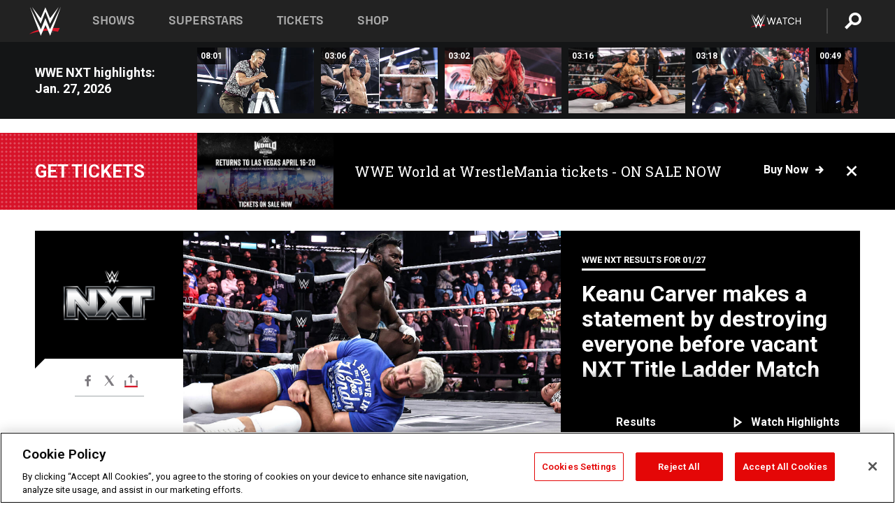

--- FILE ---
content_type: text/html; charset=UTF-8
request_url: https://www.wwe.com/
body_size: 50583
content:
<!DOCTYPE html>
<html lang="en" dir="ltr" prefix="og: https://ogp.me/ns#">
  <head>
    <meta charset="utf-8" />
<link rel="icon" href="/favicon.ico" type="image/x-icon" />
<link rel="shortlink" href="https://www.wwe.com" />
<link rel="canonical" href="https://www.wwe.com" />
<meta property="og:site_name" content="WWE" />
<meta property="og:url" content="https://www.wwe.com" />
<meta property="og:title" content="WWE" />
<meta property="fb:app_id" content="295666513781415" />
<meta name="twitter:card" content="summary_large_image" />
<meta name="twitter:site" content="@wwe" />
<meta name="twitter:title" content="WWE" />
<meta name="twitter:app:name:iphone" content="WWE" />
<meta name="twitter:app:id:iphone" content="551798799" />
<meta name="twitter:app:name:ipad" content="WWE" />
<meta name="twitter:app:id:ipad" content="551798799" />
<meta name="twitter:app:name:googleplay" content="WWE" />
<meta name="twitter:app:id:googleplay" content="com.wwe.universe" />
<meta name="apple-itunes-app" content="app-id=551798799, affiliate-data=KCBikRHks4I, app-argument=https://www.wwe.com" />
<meta name="Generator" content="Drupal 10 (https://www.drupal.org)" />
<meta name="MobileOptimized" content="width" />
<meta name="HandheldFriendly" content="true" />
<meta name="viewport" content="width=device-width, initial-scale=1, shrink-to-fit=no" />
<script> var googletag = googletag || {};
    googletag.cmd = googletag.cmd || []; </script>
<!-- Google Tag Manager -->
<script>
var ga_dev_acctlist = "qa-www,qa-wwe,integration-,stage,cube,ion,proxy,codeandtheory,jenkins,tyr,kyte,cloud,compute,net,ec2,qa-www-aws";
var ga_devid = "GTM-KMHBSF";
var ga_liveid = "GTM-N7776B";

var wweGTMID = ga_liveid;
var data = ga_dev_acctlist.split(',');
var i = 0;
var l = data.length;
for (; i < l; i++) {
  if (location.hostname.indexOf(data[i]) > -1) {
    wweGTMID = ga_devid;
    break;
  }
}
var wwe_ga_dataLayer = [];
</script>
  <script>
    var Drupal = Drupal || { 'settings': {}, 'behaviors': {}, 'locale': {} };
    if (typeof(Drupal.behaviors.wweAnalytics) != 'undefined') {
      wwe_ga_dataLayer = Drupal.behaviors.wweAnalytics.setBaseData(wwe_ga_dataLayer);
    }
  </script>
  <script>(function(w,d,s,l,i){w[l]=w[l]||[];w[l].push({'gtm.start':new Date().getTime(),event:'gtm.js'});var f=d.getElementsByTagName(s)[0],j=d.createElement(s),dl=l!='dataLayer'?'&l='+l:'';j.async=true;j.src='https://www.googletagmanager.com/gtm.js?id='+i+dl;f.parentNode.insertBefore(j,f);})(window,document,'script','wwe_ga_dataLayer',wweGTMID);</script>
<!-- End Google Tag Manager -->
<noscript><!-- Google Tag Manager (noscript) -->
<iframe src="//www.googletagmanager.com/ns.html?id=GTM-N7776B" height="0" width="0" style="display:none;visibility:hidden"></iframe>
  <!-- End Google Tag Manager (noscript) --></noscript>
<div id="teconsent-holder"><div id='teconsent'></div>
</div>
<script src="https://cdn.cookielaw.org/scripttemplates/otSDKStub.js"  type="text/javascript" charset="UTF-8" data-domain-script="018eed9f-9812-7750-999b-302e8f68d077" data-dLayer-name="wwe_ga_dataLayer" ></script>
<script type="text/javascript">
function OptanonWrapper() { }
</script>
<script type="text/javascript">
document.addEventListener("DOMContentLoaded", function () {
    window.easternDay = new Intl.DateTimeFormat("en-US", {
        timeZone: "America/New_York",
        weekday: "long"
    }).format(new Date());

    window.easternHour = parseInt(new Intl.DateTimeFormat("en-US", {
        timeZone: "America/New_York",
        hour: "numeric",
        hour12: false
    }).format(new Date()));

    window.showaepopup = window.easternHour >= 0 && window.easternHour < 20;

    if (window.location.href.indexOf("ismobile=true") > 0 || localStorage.getItem('isMobile') == 'true') {
        localStorage.setItem('isMobile', true);
        jQuery("li.hamburger").hide();
        jQuery("li.pull-right").hide();
        jQuery("div.pane-distributed-footer").hide();
        jQuery("#mini-panel-header_navigation").css({ "display": "none" });
        jQuery('.wwe-highlights-videos--wrapper').css({ "display": "none" });
        jQuery('.events-header--video').css({ "display": "none" });
        jQuery('.events-header--content').css({ "padding-top": "30px" });
        jQuery("body").attr('style', 'padding-top: 0px !important');
    }
});
</script>
<script>
const hideButtons = () =>
  document.querySelectorAll('.account-button').forEach(el => el.style.display = 'none');

new MutationObserver(hideButtons).observe(document.documentElement, { childList: true, subtree: true });
document.addEventListener('DOMContentLoaded', hideButtons);
</script>
<style type="text/css">
@media screen AND ( max-width:800px )  { .wwe-page-header--title { font-size: 5.5vw !important; } }
span[class^="wwe-shows-hub--show-network__netflix"] {  width:4em; top: 6px; left: 8px; }
</style>
<script>
(function () {

  var ALLOWED_DOMAINS = ['www.wwe.com'];

  function isAllowedHost(host) {
    host = String(host || '').toLowerCase();
    for (var i = 0; i < ALLOWED_DOMAINS.length; i++) {
      var d = String(ALLOWED_DOMAINS[i] || '').toLowerCase();
      if (!d) continue;
      if (host === d) return true;
      if (host.length > d.length && host.slice(-d.length - 1) === '.' + d) return true;
    }
    return false;
  }

  if (!isAllowedHost(window.location.hostname)) {
    return; 
  }

  function normalizeText(s) {

    return String(s || '')
      .replace(/\u00a0/g, ' ')
      .replace(/\s+/g, ' ')
      .replace(/^\s+|\s+$/g, '')
      .toUpperCase();
  }

  function adjustVendorLinks() {
    var anchors = document.querySelectorAll('a[href]');
    for (var i = 0; i < anchors.length; i++) {
      var a = anchors[i];
      var txt = normalizeText(a.textContent || a.innerText);

      if (txt === 'SIGN UP FOR PEACOCK') {
        if (a.parentNode) a.parentNode.removeChild(a);
        continue;
      }

      var raw = (a.getAttribute('href') || '').toLowerCase();
      var abs = (a.href || '').toLowerCase();
      if (raw.indexOf('peacocktv.com') !== -1 || abs.indexOf('peacocktv.com') !== -1) {
        var textNode = document.createTextNode(a.textContent || a.innerText || '');
        if (a.parentNode) a.parentNode.replaceChild(textNode, a);
      }
    }
  }

  if (document.readyState === 'loading') {
    document.addEventListener('DOMContentLoaded', adjustVendorLinks);
  } else {
    adjustVendorLinks();
  }
})();
</script>
<script type="text/javascript">
window.addEventListener('scroll', function() {
    document.querySelectorAll('.wwe-breaker--wrapper:not(.pageview-process)').forEach(div => {
        rect = div.getBoundingClientRect();
        windowHeight = window.innerHeight;
        if (rect.top <= (windowHeight / 2)-100 && rect.bottom >= (windowHeight / 2)-100) {
          div.classList.add('pageview-process');
          Drupal.behaviors.wweAnalytics.trackVirtualPageView(location.pathname, document.title);
        }
        
    });
});
</script>
<meta http-equiv="x-ua-compatible" content="ie=edge" />
<script src="https://player.wwe.com/release/v1.7.5/Player.js" type="text/javascript"></script>
<script src="https://imasdk.googleapis.com/js/sdkloader/ima3.js" type="text/javascript"></script>
<script src="https://imasdk.googleapis.com/js/sdkloader/ima3_dai.js" type="text/javascript"></script>
<script>window.a2a_config=window.a2a_config||{};a2a_config.callbacks=[];a2a_config.overlays=[];a2a_config.templates={};var a2a_config = a2a_config || {};
a2a_config.onclick = false;
a2a_config.icon_color = "#000";
a2a_config.exclude_services = [
      'amazon_wish_list', 'aol_mail', 'balatarin', 'bibsonomy', 'blogger', 'blogmarks', 'bluesky', 'bookmarks_fr', 'box_net', 'buffer', 'copy_link', 'diary_ru', 'diaspora', 'digg', 'diigo', 'douban', 'draugiem', 'evernote', 'facebook', 'fark', 'flipboard', 'folkd', 'gmail', 'google_classroom', 'google_translate', 'hacker_news', 'hatena', 'houzz', 'instapaper', 'kakao', 'known', 'line', 'linkedin', 'livejournal', 'mail_ru', 'mastodon', 'mendeley', 'meneame', 'message', 'messenger', 'mewe', 'micro_blog', 'mix', 'mixi', 'myspace', 'odnoklassniki', 'outlook_com', 'papaly', 'pinboard', 'pinterest', 'plurk', 'pocket', 'print', 'printfriendly', 'pusha', 'push_to_kindle', 'qzone', 'raindrop_io', 'reddit', 'rediff_mypage', 'refind', 'sina_weibo', 'sitejot', 'skype', 'slashdot', 'snapchat', 'stocktwits', 'svejo', 'symbaloo_bookmarks', 'teams', 'telegram', 'threema', 'trello', 'tumblr', 'twiddla', 'twitter', 'typepad', 'viber', 'vk', 'wechat', 'whatsapp', 'wordpress', 'wykop', 'xing', 'yahoo_mail', 'yummly', 'facebook_messenger', 'google_plus', 'float', 'google_gmail' ,'typepad_post','rediff','kindle_it','microsoft_teams','sms','x'];

a2a_config.prioritize = ["threads", "email"];
a2a_config.native_mobile_share = false;

// Set the Threads share endpoint to use the Web Intent URL
a2a_config.templates.threads = {
  // Use the standard Threads Web Intent URL
  url: 'https://www.threads.net/intent/post?url=${link}',
  // Optional: Remove any custom deep-link configuration if it exists
  // deep_link: null
};

// Disable post-share "Thanks for sharing" modal
a2a_config.thanks = {
    postShare: false,
};</script>
<style>.a2apage_wide.a2a_wide .a2a_more {
      display: none;
    }
#a2apage_dropdown #a2apage_mini_services a.a2a_i::after {
      content: none;
    }
#a2apage_dropdown #a2apage_mini_services a.a2a_i, i.a2a_i {
border : none !important;
line-height: 2;
}
#a2apage_dropdown {
      background-color: #000 !important;
}
#a2apage_dropdown #a2apage_mini_services .a2a_i {
      display: inline-block;
      width: 32px  !important;
      height: 32px  !important;
      overflow: hidden  !important;
    }
#a2apage_dropdown #a2apage_mini_services .a2a_i span {
      display: block;
      width: 100%  !important;
      height: 100%  !important;
    }
#a2apage_dropdown #a2apage_mini_services .a2a_i svg {
      width: 100%  !important;
      height: 100%  !important;
    }
 #a2apage_dropdown #a2apage_mini_services .a2a_i span::after {
      display: none !important;
    }

    .a2a_button_pinterest,
    .a2a_button_twitter,
    .a2a_button_tumblr {
      background-color: gray !important;
      color: gray !important;
      filter: grayscale(100%) !important;
      width: 32px;
      height: 32px;
    }
    .a2a_button_facebook::before,
    .a2a_button_pinterest::before,
    .a2a_button_twitter::before,
    .a2a_button_tumblr::before {
      content: "" !important;
    }
.a2a_floating_style {
    background-color: #f0f0f0; /* Example background color */
    border: 1px solid #ddd; /* Optional border styling */
}

.a2a_floating_style .a2a_button {
    background-color: #ff6347; /* Example button color */
    color: white; /* Text color for the buttons */
}

.a2a_floating_style .a2a_button:hover {
    background-color: #ff4500; /* Hover effect color */
}

//* Main social buttons */
.a2a_button_facebook, .a2a_button_x {
  display: inline-block;
  margin-right: 0px;
  background-size: contain;
  width: 34px;
  height: 24px;
}

/* Custom tooltip container */
.custom-tooltip {
  position: relative;
  display: inline-block;
  padding-left:10px;
}

/* Tooltip text (hidden by default) */
.tooltiptext {
  display: none;
  position: absolute;
  background-color: #fff;
  border: 1px solid #ccc;
  box-shadow: 0 0 10px rgba(0,0,0,0.1);
  margin-top: 10px;
  padding: 10px;
  list-style: none;
  z-index: 1000;
}

/* Tooltip items */
.tooltiptext li {
  margin-bottom: 5px;
}

.tooltiptext li:last-child {
  margin-bottom: 0;
}

/* Toggle button */
.icon-svg.social-menu-toggle {
  cursor: pointer;
  display: inline-block;
  vertical-align: middle;
}

.icon-svg.social-menu-toggle svg {
  fill: #000;
  width: 24px;
  height: 24px;
}

/* Adjustments to tooltip appearance */
.tooltiptext a {
  display: inline-block;
  width: 24px;
  height: 24px;
  background-size: contain;
  background-repeat: no-repeat;
}</style>

    <title>WWE News, Results, Photos &amp; Video - Official Site | WWE</title>
    <link rel="stylesheet" media="all" href="/f/css/css_wo0VT9r4V1bIt9_EoTXs2xKs_kTbnvRseYR_xqKMW1Y.css?delta=0&amp;language=en&amp;theme=wwe_theme&amp;include=[base64]" />
<link rel="stylesheet" media="all" href="https://player.wwe.com/release/v1.7.5/Player.css" />
<link rel="stylesheet" media="all" href="/f/css/css_s3X-C9TWTQoBMaBfkuJV1bqfWTNNR5-tKAri-IRrIuY.css?delta=2&amp;language=en&amp;theme=wwe_theme&amp;include=[base64]" />
<link rel="stylesheet" media="all" href="/f/css/css_nvIALpMWF-PJcuXDg5rq2-RSFa3LFRnR0A4YYoLht4A.css?delta=3&amp;language=en&amp;theme=wwe_theme&amp;include=[base64]" />
<link rel="stylesheet" media="all" href="//use.fontawesome.com/releases/v5.13.0/css/all.css" />
<link rel="stylesheet" media="all" href="/f/css/css_zFo3DGVRIjXdSBAN4A9bO4tNmYeHfZGBP1ToN1lObOs.css?delta=5&amp;language=en&amp;theme=wwe_theme&amp;include=[base64]" />

    
  </head>
  <body class="exclude-node-title layout-no-sidebars page-node-50000042 path-frontpage node--type-page">
    <a href="#main-content" class="visually-hidden-focusable" aria-label="main-content">
      Skip to main content
    </a>
    
      <div class="dialog-off-canvas-main-canvas" data-off-canvas-main-canvas>
            
  <div id="page-wrapper">
    <div id="page">
          <header id="header" class="header" role="banner" aria-label="Site header">
                                        <nav class="navbar navbar-dark bg-primary navbar-expand-lg" id="navbar-main" aria-label="main-navigation">
                                      <a href="/" title="Home" rel="home" class="navbar-brand">
              <img src="/themes/custom/wwe_theme/logo.svg" alt="Home" class="img-fluid d-inline-block align-top" />
            
    </a>
    

                                  <button class="navbar-toggler collapsed" type="button" data-bs-toggle="collapse" data-bs-target="#CollapsingNavbar" aria-controls="CollapsingNavbar" aria-expanded="false" aria-label="Toggle navigation"><span class="navbar-toggler-icon"></span></button>
                  <div class="collapse navbar-collapse justify-content-end" id="CollapsingNavbar">
                                          <nav role="navigation" aria-labelledby="block-wwe-theme-main-menu-menu" id="block-wwe-theme-main-menu" class="block block-menu navigation menu--main">
            
  <h2 class="visually-hidden" id="block-wwe-theme-main-menu-menu">Main navigation</h2>
  

        
              <ul class="clearfix nav navbar-nav" data-component-id="bootstrap_barrio:menu_main">
                    <li class="nav-item">
                          <a href="/shows" class="nav-link nav-link--shows" data-drupal-link-system-path="node/50000001">Shows</a>
              </li>
                <li class="nav-item">
                          <a href="/superstars" class="nav-link nav-link--superstars" data-drupal-link-system-path="node/50000002">Superstars</a>
              </li>
                <li class="nav-item">
                          <a href="/events" class="nav-link nav-link--events" data-drupal-link-system-path="node/50000003">Tickets</a>
              </li>
                <li class="nav-item">
                          <a href="https://shop.wwe.com/en/?_s=bm-HP-WWEcom-Shop-Main_Nav-2022" class="nav-link nav-link-https--shopwwecom-en--sbm-hp-wwecom-shop-main-nav-2022">Shop</a>
              </li>
        </ul>
  



  </nav>
<div id="block-wwe-theme-mainmenuaccountblock" class="block block-wwe-global-panes block-main-menu-account-block">
  
    
      <div class="content">
          <nav class="wwe-header-navigation">
        <div class="desktop-menu">
            <div class="pull-right wwe-geo-group">
                                                                        <div class="network-promo-component network-promo-button element-invisible wwe-geo-element" data-countries="ao,at,be,bj,bw,bf,bi,cv,kh,cm,cf,km,cg,ci,cd,gq,er,sz,et,fr,gf,pf,tf,ga,gm,de,gh,gn,gw,va,it,jp,ke,kr,ls,lr,li,lu,mg,mw,ml,mu,yt,mz,na,nc,ne,ng,ph,re,rw,sh,mf,pm,sm,st,sn,sc,sl,za,ch,tz,tg,ug,wf,zm,zw" data-include="in" data-color="#D0021B" tabindex="0">
                        <img src="/f/styles/scaleto240with/public/all/2022/09/nav-Network-WWENetwork%402x--27641c123206feea4d9cfe8b2fa1406e.png" alt="Watch on WWE Network" title="Watch on WWE Network" class="network-logo">
                        <div class="network-promo">
                                        <p>Watch every Premium Live Event and get unlimited access to WWE&#039;s premium content - available to you anywhere, anytime, on any device.</p>
                        <a class="wwe-button button-default" href="https://www.wwe.com/wwenetwork?utm_source=wwecom&amp;utm_medium=nav&amp;utm_campaign=evergreen" target="_blank">Go to WWE Network</a>
            </div>
        </div>
    
                                                        <div class="network-promo-component network-promo-button element-invisible wwe-geo-element" data-countries="zz" data-include="ex" data-color="" tabindex="0">
                        <img src="/f/styles/scaleto240with/public/all/2025/01/netflixWWE_192x48--ab18e68e7aa037bceceac17f0fbe4bcd.png" alt="" title="" class="network-logo">
                        <div class="network-promo">
                                        <p>Watch every Premium Live Event and enjoy some of your favorite WWE content on Netflix</p>
                        <a class="wwe-button button-default" href="https://www.netflix.com/title/81788927" target="_blank">Go to Netflix</a>
            </div>
        </div>
    
                                                        <div class="network-promo-component network-promo-button element-invisible wwe-geo-element" data-countries="zz" data-include="in" data-color="#c48942 " tabindex="0">
                        <img src="/f/styles/scaleto240with/public/all/2023/01/nav-network-WatchOnSonyLiv-CTA-183x48--760f6aa68e476bb3003fc045c38705a0.png" alt="Watch on Sony LIV " title="Watch on Sony LIV " class="network-logo">
                        <div class="network-promo">
                                        <p>Visit Sony LIV to sign in or sign up and enjoy WWE&#039;s premium content. </p>
                        <a class="wwe-button button-default" href="https://www.sonyliv.com/signin?utm_source=wwe&amp;utm_medium=referral&amp;utm_campaign=wwe_acq&amp;utm_term=go_to_sonyliv" target="_blank">Go to Sony LIV </a>
            </div>
        </div>
    
                                                        <div class="network-promo-component network-promo-button element-invisible wwe-geo-element" data-countries="zzz" data-include="in" data-color="#0181C4" tabindex="0">
                        <img src="/f/styles/scaleto240with/public/all/2023/01/nav-Network-Flow-CTA--f8b50f2dde73e4e7e185be36eeb510e5.png" alt="Flow" title="Flow" class="network-logo">
                        <div class="network-promo">
                                        <p>Watch WrestleMania and other WWE Premium Live Events on Flow.</p>
                        <a class="wwe-button button-default" href="https://www.flowsports.co" target="_blank">Go to Flow</a>
            </div>
        </div>
    
                                                        <div class="network-promo-component network-promo-button element-invisible wwe-geo-element" data-countries="us,as,gu,mp,pr,vi,um" data-include="in" data-color="red" tabindex="0">
                        <img src="/f/styles/scaleto240with/public/2025/09/watch-wwe-flat-horizontal-white-220x46.png" alt="How to Watch" title="How to Watch" class="network-logo">
                        <div class="network-promo">
                                        <p>Learn how to access and stream WWE content online, including every WWE Premium Live Event, your favorite shows, historical and recent, and even watch Raw live. </p>
                        <a class="wwe-button button-default" href="https://wwenetwork.com" target="_blank">Learn More</a>
            </div>
        </div>
    
                                                    <div class="vertical-break"></div>
                <div class="account-button"></div>
                <span class="search">
                    <a href="/search">
                        <img class="icon" title="Search icon" alt="If you hit on this search icon then you will be redirected to https://watch.wwe.com/search" src="/modules/custom/wwe_global_panes/assets/img/search-thicc.svg">
                    </a>
                </span>
            </div>
        </div>

                    <ul class='mobile-menu wwe-geo-group'>
                                                <li class="element-invisible wwe-geo-element network-promo-component" data-countries="ao,at,be,bj,bw,bf,bi,cv,kh,cm,cf,km,cg,ci,cd,gq,er,sz,et,fr,gf,pf,tf,ga,gm,de,gh,gn,gw,va,it,jp,ke,kr,ls,lr,li,lu,mg,mw,ml,mu,yt,mz,na,nc,ne,ng,ph,re,rw,sh,mf,pm,sm,st,sn,sc,sl,za,ch,tz,tg,ug,wf,zm,zw" data-include="in" data-color="#D0021B">
            <div class="mobile-network-promo">
                <div class="mobile-network-promo_image">
                                            <img src="/f/styles/scaleto240with/public/all/2022/09/nav-Network-WWENetwork%402x--27641c123206feea4d9cfe8b2fa1406e.png" height="24" alt="Watch on WWE Network" title="Watch on WWE Network">
                                                        </div>
                                    <div class="mobile-network-promo_text">Watch every Premium Live Event and get unlimited access to WWE&#039;s premium content - available to you anywhere, anytime, on any device.</div>
                                <a class="wwe-button button-promo button-default" href="https://www.wwe.com/wwenetwork?utm_source=wwecom&amp;utm_medium=nav&amp;utm_campaign=evergreen" target="_blank">Go to WWE Network</a>
            </div>
        </li>
    
                                                <li class="element-invisible wwe-geo-element network-promo-component" data-countries="zz" data-include="ex" data-color="">
            <div class="mobile-network-promo">
                <div class="mobile-network-promo_image">
                                            <img src="/f/styles/scaleto240with/public/all/2025/01/netflixWWE_192x48--ab18e68e7aa037bceceac17f0fbe4bcd.png" height="24" alt="" title="">
                                                        </div>
                                    <div class="mobile-network-promo_text">Watch every Premium Live Event and enjoy some of your favorite WWE content on Netflix</div>
                                <a class="wwe-button button-promo button-default" href="https://www.netflix.com/title/81788927" target="_blank">Go to Netflix</a>
            </div>
        </li>
    
                                                <li class="element-invisible wwe-geo-element network-promo-component" data-countries="zz" data-include="in" data-color="#c48942 ">
            <div class="mobile-network-promo">
                <div class="mobile-network-promo_image">
                                            <img src="/f/styles/scaleto240with/public/all/2023/01/nav-network-WatchOnSonyLiv-CTA-183x48--760f6aa68e476bb3003fc045c38705a0.png" height="24" alt="Watch on Sony LIV " title="Watch on Sony LIV ">
                                                        </div>
                                    <div class="mobile-network-promo_text">Visit Sony LIV to sign in or sign up and enjoy WWE&#039;s premium content. </div>
                                <a class="wwe-button button-promo button-default" href="https://www.sonyliv.com/signin?utm_source=wwe&amp;utm_medium=referral&amp;utm_campaign=wwe_acq&amp;utm_term=go_to_sonyliv" target="_blank">Go to Sony LIV </a>
            </div>
        </li>
    
                                                <li class="element-invisible wwe-geo-element network-promo-component" data-countries="zzz" data-include="in" data-color="#0181C4">
            <div class="mobile-network-promo">
                <div class="mobile-network-promo_image">
                                            <img src="/f/styles/scaleto240with/public/all/2023/01/nav-Network-Flow-CTA--f8b50f2dde73e4e7e185be36eeb510e5.png" height="24" alt="Flow" title="Flow">
                                                        </div>
                                    <div class="mobile-network-promo_text">Watch WrestleMania and other WWE Premium Live Events on Flow.</div>
                                <a class="wwe-button button-promo button-default" href="https://www.flowsports.co" target="_blank">Go to Flow</a>
            </div>
        </li>
    
                                                <li class="element-invisible wwe-geo-element network-promo-component" data-countries="us,as,gu,mp,pr,vi,um" data-include="in" data-color="red">
            <div class="mobile-network-promo">
                <div class="mobile-network-promo_image">
                                            <img src="/f/styles/scaleto240with/public/2025/09/watch-wwe-flat-horizontal-white-220x46.png" height="24" alt="How to Watch" title="How to Watch">
                                                        </div>
                                    <div class="mobile-network-promo_text">Learn how to access and stream WWE content online, including every WWE Premium Live Event, your favorite shows, historical and recent, and even watch Raw live. </div>
                                <a class="wwe-button button-promo button-default" href="https://wwenetwork.com" target="_blank">Learn More</a>
            </div>
        </li>
    
                            </ul>
            <div class="mobile-menu-underlay"></div>
            </nav>
    </div>
  </div>


                                                          </div>
                                                          </nav>
                        </header>
                  <div class="highlighted">
          <aside class="container-fluid section clearfix" role="complementary">
              <div data-drupal-messages-fallback class="hidden"></div>


          </aside>
        </div>
                  <div id="main-wrapper" class="layout-main-wrapper clearfix">
                  <div id="main" class="container-fluid">
            
            <div class="row row-offcanvas row-offcanvas-left clearfix">
                                  <main class="main-content col" id="content" role="main" >
                  <section class="section">
                                    <a href="#main-content" id="main-content" aria-label="main-content" tabindex="-1"></a>
                      <div id="block-wwe-theme-page-title" class="block block-core block-page-title-block">
  
    
      <div class="content">
      
  <h1 class="hidden title"><span class="field field--name-title field--type-string field--label-above">Homepage</span>
</h1>


    </div>
  </div>
<div id="block-wwe-theme-content" class="block block-system block-system-main-block">
  
    
      <div class="content">
      

<article class="node node--type-page node--view-mode-full clearfix">
  <header>
    
        
      </header>
  <div class="node__content clearfix">
      <div class="layout layout--onecol">
    <div  class="layout__region layout__region--content">
      
<div class="block-inline-blockvideo-playlist-carousel-title-content-wrapper">

<div class="block block-layout-builder block-inline-blockvideo-playlist-carousel wwe-highlights-videos--header">
  
    <h2 class="wwe-hightlight-videos--title"></h2>
  
      <div class="content">
      <div class="wwe-highlights-videos--wrapper wwe-header--explorer js-hide" data-vr-zone="Highlight Videos" data-context="50004684">
  <div class="wwe-hightlight-videos--inner">
  
  <div class="wwe-highlight-videos--videos-wrapper">
    <div class="wwe-hightlight-videos--carousel"></div>
  </div>
  </div>
</div>
    </div>
    </div>
  
</div>
<div class="views-element-container block block-views block-views-blockbreaking-news-breaking-news">
  
    
      <div class="content">
      <div><div class="breaking-news jh-hide d-none view view-breaking-news view-id-breaking_news view-display-id-breaking_news js-view-dom-id-bf2ad316a3b8d302c9f960d36765a99771a9d2f9efeaf757adfeca16f3d2128f">
  
    
      
      <div class="view-content row">
      
    <div>
    <div>
                      <div class="views-row"><div class="views-field views-field-field-breaking-prefix-text"><div class="field-content"><a href="https://www.wwe.com/article/wwe-world-2026">Get tickets</a></div></div><div class="views-field views-field-field-thumbnail-image"><div class="field-content"><a href="https://www.wwe.com/article/wwe-world-2026">  <img loading="lazy" src="/f/styles/medium/public/2026/01/WWE%20World%20General%20Announcement%20Web%20Article%20Asset%201080x1350%20%283%29.png" width="220" height="124" alt="WWE Photo" class="image-style-medium" />


</a></div></div><div class="views-field views-field-field-breaking-description"><div class="field-content"><a href="https://www.wwe.com/article/wwe-world-2026">WWE World at WrestleMania tickets - ON SALE NOW</a></div></div><div class="views-field views-field-field-breaking-link"><div class="field-content"><a href="https://www.wwe.com/article/wwe-world-2026">Buy now</a>
<span class="close breaking-news-close"></span></div></div></div>
            </div>
    </div>
  

    </div>
  
          </div>
</div>

    </div>
  </div>
<div class="block block-wwe-ads block-ads-header">
  
    
      <div class="content">
      <div id="wwe-ad-header-624155737" class="wwe-ad-header" alt="Advertisement" role="dialog" aria-label="Advertisement"></div><div class="wwe-ad-interstitial" id="wwe-ad-interstitial-1981912532"></div>
    </div>
  </div>
<div class="views-element-container block block-views block-views-blockshow-contextual-smackdown-block-3">
  
    
      <div class="content">
      <div><div class="wwe-nxt view view-show-contextual-smackdown view-id-show_contextual_smackdown view-display-id-block_3 js-view-dom-id-1ce3665c558cef83a0d4cc73c99bc33cb5ac424c981b03f51f4f9f5c4a3524de">
  
    
      
      <div class="view-content row">
      
    <div>
    <div>
                      <div class="herobanner-section views-row"><div class="views-field views-field-nothing">
  <span class="field-content">
        <div class="episode__wrapper__section" style = "--font-color: ;">
      <div class="views-field-logo">
                                 <div class="episode-logo" style="background-color:#000000 !important ;--after-color: #000000;">
                <a href="/shows/wwenxt/2026-01-27">
                   <img loading="lazy" src="/f/styles/wwe_show_logo_sm/public/all/2024/10/NXTonCW--0f06792893241464479338f55596a5bf.png" alt="WWE Photo" class="image-style-wwe-show-logo-sm" />



                </a>
                            </div>
                     <div class="herobanner-social-icons">
            <span class="a2a_kit a2a_kit_size_20 addtoany_list" data-a2a-url="https://www.wwe.com/shows/wwenxt/2026-01-27" data-a2a-title="WWE NXT: Jan. 27, 2026"><a class="a2a_button_facebook" aria-label="Facebook"><svg fill="#FFFFFF" xmlns="http://www.w3.org/2000/svg"  viewBox="0 0 24 24" width="24px" height="24px"><path d="M17.525,9H14V7c0-1.032,0.084-1.682,1.563-1.682h1.868v-3.18C16.522,2.044,15.608,1.998,14.693,2 C11.98,2,10,3.657,10,6.699V9H7v4l3-0.001V22h4v-9.003l3.066-0.001L17.525,9z"/></svg></a><a class="a2a_button_x"  aria-label="X"><svg fill="#FFFFFF" xmlns="http://www.w3.org/2000/svg"  viewBox="0 0 50 50" width="24px" height="24px"><path d="M 6.9199219 6 L 21.136719 26.726562 L 6.2285156 44 L 9.40625 44 L 22.544922 28.777344 L 32.986328 44 L 43 44 L 28.123047 22.3125 L 42.203125 6 L 39.027344 6 L 26.716797 20.261719 L 16.933594 6 L 6.9199219 6 z"/></svg></a><a class="a2a_dd icon-svg social-menu-toggle" href="https://www.addtoany.com/share" data-tracking-label="social|toggle" aria-expanded="false" aria-controls="extra-icons"  aria-label="Toggle"><svg aria-labelledby="label-634" role="img" focusable="false" version="1.1" baseProfile="full" xmlns="http://www.w3.org/2000/svg" class="icon-svg--share" viewBox="0 0 63.3 64"><rect class="crs-bar" y="56.2" fill="#D7182A" width="63.3" height="7.8"></rect><rect class="uprgt-lft" y="30.5" fill="#7D7B80" width="7.4" height="26"></rect><rect class="uprgt-rgt" x="55.8" y="30.5" fill="#7D7B80" width="7.4" height="26"></rect><path class="arrow" fill="#7D7B80" d="M31.6,0L16,15.6h11.9v24.6c0,1.5,1.5,3.7,3.7,3.7s3.7-1.5,3.7-3.7V15.6h11.9L31.6,0z"></path><title id="label-634">More Share Options</title></svg></a><div class="mobile-social-toggle"><svg aria-labelledby="label-634" role="img" focusable="false" version="1.1" baseProfile="full" xmlns="http://www.w3.org/2000/svg" class="icon-svg--share" viewBox="0 0 63.3 64"><rect class="crs-bar" y="56.2" fill="#D7182A" width="63.3" height="7.8"></rect><rect class="uprgt-lft" y="30.5" fill="#7D7B80" width="7.4" height="26"></rect><rect class="uprgt-rgt" x="55.8" y="30.5" fill="#7D7B80" width="7.4" height="26"></rect><path class="arrow" fill="#7D7B80" d="M31.6,0L16,15.6h11.9v24.6c0,1.5,1.5,3.7,3.7,3.7s3.7-1.5,3.7-3.7V15.6h11.9L31.6,0z"></path><title id="label-634">More Share Options</title></svg></div><div class="mobile-social-overlay" style="display:none;"><div class="social-menu--head"><span>Share</span><button class="icon icon--replace icon-close js-track" data-tracking-label="social|mobile-close">close</button></div><a class="a2a_button_facebook mob-icon-fb"  aria-label="Facebook"><svg fill="#FFFFFF" xmlns="http://www.w3.org/2000/svg"  viewBox="0 0 24 24" width="24px" height="24px"><path d="M17.525,9H14V7c0-1.032,0.084-1.682,1.563-1.682h1.868v-3.18C16.522,2.044,15.608,1.998,14.693,2 C11.98,2,10,3.657,10,6.699V9H7v4l3-0.001V22h4v-9.003l3.066-0.001L17.525,9z"/></svg><span class="social-menu__channel">facebook</span></a><a class="a2a_button_x mob-icon-x"  aria-label="X"><svg fill="#FFFFFF" xmlns="http://www.w3.org/2000/svg"  viewBox="0 0 50 50" width="24px" height="24px"><path d="M 6.9199219 6 L 21.136719 26.726562 L 6.2285156 44 L 9.40625 44 L 22.544922 28.777344 L 32.986328 44 L 43 44 L 28.123047 22.3125 L 42.203125 6 L 39.027344 6 L 26.716797 20.261719 L 16.933594 6 L 6.9199219 6 z"/></svg><span class="social-menu__channel">x</span></a><a class="a2a_button_threads mob-icon-threads"  aria-label="Threads"><svg xmlns="http://www.w3.org/2000/svg" width="21px" height="21px" fill="currentColor" class="bi bi-threads" viewBox="0 0 16 16"><path d="M6.321 6.016c-.27-.18-1.166-.802-1.166-.802.756-1.081 1.753-1.502 3.132-1.502.975 0 1.803.327 2.394.948s.928 1.509 1.005 2.644q.492.207.905.484c1.109.745 1.719 1.86 1.719 3.137 0 2.716-2.226 5.075-6.256 5.075C4.594 16 1 13.987 1 7.994 1 2.034 4.482 0 8.044 0 9.69 0 13.55.243 15 5.036l-1.36.353C12.516 1.974 10.163 1.43 8.006 1.43c-3.565 0-5.582 2.171-5.582 6.79 0 4.143 2.254 6.343 5.63 6.343 2.777 0 4.847-1.443 4.847-3.556 0-1.438-1.208-2.127-1.27-2.127-.236 1.234-.868 3.31-3.644 3.31-1.618 0-3.013-1.118-3.013-2.582 0-2.09 1.984-2.847 3.55-2.847.586 0 1.294.04 1.663.114 0-.637-.54-1.728-1.9-1.728-1.25 0-1.566.405-1.967.868ZM8.716 8.19c-2.04 0-2.304.87-2.304 1.416 0 .878 1.043 1.168 1.6 1.168 1.02 0 2.067-.282 2.232-2.423a6.2 6.2 0 0 0-1.528-.161"/></svg><span class="social-menu__channel">threads</span></a><a class="a2a_button_email mob-icon-email"  aria-label="Email"><svg fill="#FFFFFF" xmlns="http://www.w3.org/2000/svg" viewBox="0 0 32 32"><path fill="#fff" d="M27 21.775v-9.9s-10.01 6.985-10.982 7.348C15.058 18.878 5 11.875 5 11.875v9.9c0 1.375.293 1.65 1.65 1.65h18.7c1.393 0 1.65-.242 1.65-1.65m-.017-11.841c0-1.002-.291-1.359-1.633-1.359H6.65c-1.38 0-1.65.429-1.65 1.43l.016.154s9.939 6.842 11 7.216C17.14 16.941 27 10.005 27 10.005z"></path></svg><span class="social-menu__channel">email</span></a></div></span>

          </div>
          
                            </div>
      <div class="banner__right__sec">
        <div class="views-field-field-primary-image Results ">

                    
          <a href="/shows/wwenxt/2026-01-27">
            

<article class="node node--type-link node--view-mode-show-contextual-banner-image clearfix show-contextual">
  <div class="node__content clearfix">
    
            <div class="field field--name-field-thumbnail-image field--type-entity-reference field--label-hidden field__item">  <img loading="lazy" src="/f/styles/wwe_16_9_l/public/2026/01/20260127_NXT_FC.jpg" width="960" height="540" alt="WWE Photo" class="image-style-wwe-16-9-l" />


</div>
      
  </div>
</article>

          </a>

        </div>
        <div style = "background-color : #000000 !important; --after-color: #000000;--font-color: ;" class="episode__content">
         <div class="herobanner-social-icons">
            <span class="a2a_kit a2a_kit_size_20 addtoany_list" data-a2a-url="https://www.wwe.com/shows/wwenxt/2026-01-27" data-a2a-title="WWE NXT: Jan. 27, 2026"><a class="a2a_button_facebook" aria-label="Facebook"><svg fill="#FFFFFF" xmlns="http://www.w3.org/2000/svg"  viewBox="0 0 24 24" width="24px" height="24px"><path d="M17.525,9H14V7c0-1.032,0.084-1.682,1.563-1.682h1.868v-3.18C16.522,2.044,15.608,1.998,14.693,2 C11.98,2,10,3.657,10,6.699V9H7v4l3-0.001V22h4v-9.003l3.066-0.001L17.525,9z"/></svg></a><a class="a2a_button_x"  aria-label="X"><svg fill="#FFFFFF" xmlns="http://www.w3.org/2000/svg"  viewBox="0 0 50 50" width="24px" height="24px"><path d="M 6.9199219 6 L 21.136719 26.726562 L 6.2285156 44 L 9.40625 44 L 22.544922 28.777344 L 32.986328 44 L 43 44 L 28.123047 22.3125 L 42.203125 6 L 39.027344 6 L 26.716797 20.261719 L 16.933594 6 L 6.9199219 6 z"/></svg></a><a class="a2a_dd icon-svg social-menu-toggle" href="https://www.addtoany.com/share" data-tracking-label="social|toggle" aria-expanded="false" aria-controls="extra-icons"  aria-label="Toggle"><svg aria-labelledby="label-634" role="img" focusable="false" version="1.1" baseProfile="full" xmlns="http://www.w3.org/2000/svg" class="icon-svg--share" viewBox="0 0 63.3 64"><rect class="crs-bar" y="56.2" fill="#D7182A" width="63.3" height="7.8"></rect><rect class="uprgt-lft" y="30.5" fill="#7D7B80" width="7.4" height="26"></rect><rect class="uprgt-rgt" x="55.8" y="30.5" fill="#7D7B80" width="7.4" height="26"></rect><path class="arrow" fill="#7D7B80" d="M31.6,0L16,15.6h11.9v24.6c0,1.5,1.5,3.7,3.7,3.7s3.7-1.5,3.7-3.7V15.6h11.9L31.6,0z"></path><title id="label-634">More Share Options</title></svg></a><div class="mobile-social-toggle"><svg aria-labelledby="label-634" role="img" focusable="false" version="1.1" baseProfile="full" xmlns="http://www.w3.org/2000/svg" class="icon-svg--share" viewBox="0 0 63.3 64"><rect class="crs-bar" y="56.2" fill="#D7182A" width="63.3" height="7.8"></rect><rect class="uprgt-lft" y="30.5" fill="#7D7B80" width="7.4" height="26"></rect><rect class="uprgt-rgt" x="55.8" y="30.5" fill="#7D7B80" width="7.4" height="26"></rect><path class="arrow" fill="#7D7B80" d="M31.6,0L16,15.6h11.9v24.6c0,1.5,1.5,3.7,3.7,3.7s3.7-1.5,3.7-3.7V15.6h11.9L31.6,0z"></path><title id="label-634">More Share Options</title></svg></div><div class="mobile-social-overlay" style="display:none;"><div class="social-menu--head"><span>Share</span><button class="icon icon--replace icon-close js-track" data-tracking-label="social|mobile-close">close</button></div><a class="a2a_button_facebook mob-icon-fb"  aria-label="Facebook"><svg fill="#FFFFFF" xmlns="http://www.w3.org/2000/svg"  viewBox="0 0 24 24" width="24px" height="24px"><path d="M17.525,9H14V7c0-1.032,0.084-1.682,1.563-1.682h1.868v-3.18C16.522,2.044,15.608,1.998,14.693,2 C11.98,2,10,3.657,10,6.699V9H7v4l3-0.001V22h4v-9.003l3.066-0.001L17.525,9z"/></svg><span class="social-menu__channel">facebook</span></a><a class="a2a_button_x mob-icon-x"  aria-label="X"><svg fill="#FFFFFF" xmlns="http://www.w3.org/2000/svg"  viewBox="0 0 50 50" width="24px" height="24px"><path d="M 6.9199219 6 L 21.136719 26.726562 L 6.2285156 44 L 9.40625 44 L 22.544922 28.777344 L 32.986328 44 L 43 44 L 28.123047 22.3125 L 42.203125 6 L 39.027344 6 L 26.716797 20.261719 L 16.933594 6 L 6.9199219 6 z"/></svg><span class="social-menu__channel">x</span></a><a class="a2a_button_threads mob-icon-threads"  aria-label="Threads"><svg xmlns="http://www.w3.org/2000/svg" width="21px" height="21px" fill="currentColor" class="bi bi-threads" viewBox="0 0 16 16"><path d="M6.321 6.016c-.27-.18-1.166-.802-1.166-.802.756-1.081 1.753-1.502 3.132-1.502.975 0 1.803.327 2.394.948s.928 1.509 1.005 2.644q.492.207.905.484c1.109.745 1.719 1.86 1.719 3.137 0 2.716-2.226 5.075-6.256 5.075C4.594 16 1 13.987 1 7.994 1 2.034 4.482 0 8.044 0 9.69 0 13.55.243 15 5.036l-1.36.353C12.516 1.974 10.163 1.43 8.006 1.43c-3.565 0-5.582 2.171-5.582 6.79 0 4.143 2.254 6.343 5.63 6.343 2.777 0 4.847-1.443 4.847-3.556 0-1.438-1.208-2.127-1.27-2.127-.236 1.234-.868 3.31-3.644 3.31-1.618 0-3.013-1.118-3.013-2.582 0-2.09 1.984-2.847 3.55-2.847.586 0 1.294.04 1.663.114 0-.637-.54-1.728-1.9-1.728-1.25 0-1.566.405-1.967.868ZM8.716 8.19c-2.04 0-2.304.87-2.304 1.416 0 .878 1.043 1.168 1.6 1.168 1.02 0 2.067-.282 2.232-2.423a6.2 6.2 0 0 0-1.528-.161"/></svg><span class="social-menu__channel">threads</span></a><a class="a2a_button_email mob-icon-email"  aria-label="Email"><svg fill="#FFFFFF" xmlns="http://www.w3.org/2000/svg" viewBox="0 0 32 32"><path fill="#fff" d="M27 21.775v-9.9s-10.01 6.985-10.982 7.348C15.058 18.878 5 11.875 5 11.875v9.9c0 1.375.293 1.65 1.65 1.65h18.7c1.393 0 1.65-.242 1.65-1.65m-.017-11.841c0-1.002-.291-1.359-1.633-1.359H6.65c-1.38 0-1.65.429-1.65 1.43l.016.154s9.939 6.842 11 7.216C17.14 16.941 27 10.005 27 10.005z"></path></svg><span class="social-menu__channel">email</span></a></div></span>

          </div>
          <div class="views-field-field-primary-date">
            <a href="/shows/wwenxt/2026-01-27">
WWE NXT Results  for <time datetime="2026-01-28T01:00:00+00:00" class="datetime">01/27</time>

</a>
          </div>
          <div class="views-field-content">
            <a href="/shows/wwenxt/2026-01-27">
              

<article class="node node--type-link node--view-mode-show-contextual-title clearfix">
  <div class="node__content clearfix">
    
            <div class="field field--name-field-short-headline field--type-string field--label-hidden field__item">Keanu Carver makes a statement by destroying everyone before vacant NXT Title Ladder Match</div>
      
  </div>
</article>

            </a>
          </div>
          <div class="views-field-buttons" style = "background-color : #000000 !important;">
            <a style ="background-color : #000000 !important" href="/shows/wwenxt/2026-01-27">Results</a>  
                                                                                                        <a style ="background-color : #000000 !important" href="/playlist/wwe-nxt-highlights-jan-27-2026">Watch highlights</a>
                                    </div>
        </div>
      </div>
    </div>
      </span>
</div>

<div class="views-field views-field-field-contextual-references video__banner__section">
  <div class="field-content video__banner">
          <div class="item-list"><ul class="list-group"><li class="list-group-item">    
<div class="show-contextual--items-wrapper video">
  <div class="show-contextual__item__image" data-vr-contentbox="SC Mod - Hero" style="border-bottom-color:#000000 !important; --border-color:#000000">
    <div class="show-contextual__item__image-content">
                          
          <a class="js-track js-video--btn show-contextual-video--type icon-video wwe-display-duration video-play-large js-video-inline--btn" data-nid="50004693" data-duration="03:02" data-video='{"sponsors":"","numSponsors":false,"title":"Trending videos on WWE.com","playlist":[{"image":"\/f\/styles\/wwe_16_9_s\/public\/video\/thumb\/2026\/01\/dchinxt895_05_ntwk_rev_1.jpg","image_uri":"public:\/\/video\/thumb\/2026\/01\/dchinxt895_05_ntwk_rev_1.jpg","file":"\/\/vod.wwe.com\/vod\/2026\/,1080,720,540,432,360,288,\/dchinxt895_05_ntwk.m3u8","fid":"40720300","title":"Zaria F-5s Thea Hail in a message to Fatal Influence: NXT highlights, Jan. 27, 2026","nid":50004693,"description":"Zaria threatens NXT Women\u2019s Champion Jacy Jayne and Fatal Influence with an F-5 attack. Catch WWE action on the ESPN App, Netflix, Peacock, USA Network, CW Network and more.","vms_id":244034,"wwe_network":false,"link_url":null,"ads_disabled":0,"path":"\/videos\/zaria-f-5s-thea-hail-in-a-message-to-fatal-influence-nxt-highlights-jan-27-2026","abs_path":"https:\/\/www.wwe.com\/videos\/zaria-f-5s-thea-hail-in-a-message-to-fatal-influence-nxt-highlights-jan-27-2026","network_logged_in_cta":"","show_name":"WWE NXT","episode_name":"","countries":[],"country_logic":"","tracks":[{"label":"en","file":"https:\/\/cdn5.wwe.com\/wwe%2F2026%2Fdchinxt895_05_ntwk%2Fdchinxt895_05_ntwk_cc_en.vtt","kind":"captions"}],"playlist_offset":0,"playlist_nid":0,"backfilled":false,"parent_playlist_nid":0,"playlist_title":"Trending videos on WWE.com","playlist_short_headline":"Trending videos on WWE.com","video_offset":0,"picture":"  \u003Cimg srcset=\u0022\/f\/styles\/wwe_16_9_highlight_l\/public\/video\/thumb\/2026\/01\/dchinxt895_05_ntwk_rev_1.jpg 1x\u0022 width=\u0022167\u0022 height=\u002294\u0022 alt=\u0022WWE Photo\u0022 src=\u0022\/f\/styles\/wwe_16_9_highlight_l\/public\/video\/thumb\/2026\/01\/dchinxt895_05_ntwk_rev_1.jpg\u0022 title=\u0022WWE Photo\u0022 loading=\u0022lazy\u0022 \/\u003E\n "}],"takeover_bg":"\/a\/i\/fpo\/premier-raw-bg.jpg"}' data-tracking-label="contentTitle=Zaria F-5s Thea Hail in a message to Fatal Influence: NXT highlights, Jan. 27, 2026|contentType=video|state=video|slot=1" data-slot="1" data-ct="video" href="/videos/zaria-f-5s-thea-hail-in-a-message-to-fatal-influence-nxt-highlights-jan-27-2026" alt="Zaria F-5s Thea Hail in a message to Fatal Influence: NXT highlights, Jan. 27, 2026" title="Zaria F-5s Thea Hail in a message to Fatal Influence: NXT highlights, Jan. 27, 2026">
                <picture>
                  <source srcset="/f/styles/wwe_16_9_xs/public/video/thumb/2026/01/dchinxt895_05_ntwk_rev_1.jpg 1x, /f/styles/wwe_16_9_l/public/video/thumb/2026/01/dchinxt895_05_ntwk_rev_1.jpg 2x" media="(min-width: 1200px)" type="image/jpeg" width="768" height="432"></source>
              <source srcset="/f/styles/wwe_16_9_csm/public/video/thumb/2026/01/dchinxt895_05_ntwk_rev_1.jpg 1x, /f/styles/wwe_16_9_l/public/video/thumb/2026/01/dchinxt895_05_ntwk_rev_1.jpg 2x" media="(min-width: 1025px)" type="image/jpeg" width="370" height="208"></source>
              <source srcset="/f/styles/wwe_16_9_csm/public/video/thumb/2026/01/dchinxt895_05_ntwk_rev_1.jpg 1x, /f/styles/wwe_16_9_m/public/video/thumb/2026/01/dchinxt895_05_ntwk_rev_1.jpg 2x" media="(min-width: 768px)" type="image/jpeg" width="370" height="208"></source>
              <source srcset="/f/styles/wwe_16_9_css/public/video/thumb/2026/01/dchinxt895_05_ntwk_rev_1.jpg 1x, /f/styles/wwe_16_9_xs/public/video/thumb/2026/01/dchinxt895_05_ntwk_rev_1.jpg 2x" media="(max-width: 767.98px)" type="image/jpeg" width="360" height="203"></source>
              <img width="640" height="360" alt="WWE Photo" src="/f/styles/wwe_16_9_s/public/video/thumb/2026/01/dchinxt895_05_ntwk_rev_1.jpg" title="WWE NXT" loading="lazy">

  </picture>

          </a>
                      <div class="js-video-duration" aria-hidden="true">03:02</div>
                    </div>
  </div>
  <div class="show-contextual__item__copy-and-buttons">
    <div class="show-contextual__item__copy">
      <a href="/videos/zaria-f-5s-thea-hail-in-a-message-to-fatal-influence-nxt-highlights-jan-27-2026" class="js-track js-video--brn show-contextual-video--type" data-nid="50004693" data-tracking-label="contentTitle=Zaria F-5s Thea Hail in a message to Fatal Influence: NXT highlights, Jan. 27, 2026contentType=video|state=videoslot=1" : data-vr-excerpttitle>
        <div class="show-contextual__item__copy__eyebrow">
        </div>
        <div class="show-contextual__item__copy__text">
          <div class="show-contextual__item__copy__text__title">
            Zaria F-5s Thea Hail to send message
          </div>
        </div>
      </a>
    </div>
  </div>
</div>
    
<div class="show-contextual--items-wrapper video">
  <div class="show-contextual__item__image" data-vr-contentbox="SC Mod - Hero" style="border-bottom-color:#000000 !important; --border-color:#000000">
    <div class="show-contextual__item__image-content">
                          
          <a class="js-track js-video--btn show-contextual-video--type icon-video wwe-display-duration video-play-large js-video-inline--btn" data-nid="50004691" data-duration="03:16" data-video='{"sponsors":"","numSponsors":false,"title":"Trending videos on WWE.com","playlist":[{"image":"\/f\/styles\/wwe_16_9_s\/public\/video\/thumb\/2026\/01\/dchinxt895_03_ntwk_rev_1.jpg","image_uri":"public:\/\/video\/thumb\/2026\/01\/dchinxt895_03_ntwk_rev_1.jpg","file":"\/\/vod.wwe.com\/vod\/2026\/,1080,720,540,432,360,288,\/dchinxt895_03_ntwk.m3u8","fid":"40720296","title":"Jaida Parker stomps out Nikkita Lyons in return to action: NXT highlights, Jan. 27, 2026","nid":50004691,"description":"Jaida Parker makes a statement by defeating Nikkita Lyons in her return to in-ring action. Catch WWE action on the ESPN App, Netflix, Peacock, USA Network, CW Network and more.","vms_id":244033,"wwe_network":false,"link_url":null,"ads_disabled":0,"path":"\/videos\/jaida-parker-stomps-out-nikkita-lyons-in-return-to-action-nxt-highlights-jan-27-2026","abs_path":"https:\/\/www.wwe.com\/videos\/jaida-parker-stomps-out-nikkita-lyons-in-return-to-action-nxt-highlights-jan-27-2026","network_logged_in_cta":"","show_name":"WWE NXT","episode_name":"","countries":[],"country_logic":"","tracks":[{"label":"en","file":"https:\/\/cdn5.wwe.com\/wwe%2F2026%2Fdchinxt895_03_ntwk%2Fdchinxt895_03_ntwk_cc_en.vtt","kind":"captions"}],"playlist_offset":0,"playlist_nid":0,"backfilled":false,"parent_playlist_nid":0,"playlist_title":"Trending videos on WWE.com","playlist_short_headline":"Trending videos on WWE.com","video_offset":0,"picture":"  \u003Cimg srcset=\u0022\/f\/styles\/wwe_16_9_highlight_l\/public\/video\/thumb\/2026\/01\/dchinxt895_03_ntwk_rev_1.jpg 1x\u0022 width=\u0022167\u0022 height=\u002294\u0022 alt=\u0022WWE Photo\u0022 src=\u0022\/f\/styles\/wwe_16_9_highlight_l\/public\/video\/thumb\/2026\/01\/dchinxt895_03_ntwk_rev_1.jpg\u0022 title=\u0022WWE Photo\u0022 loading=\u0022lazy\u0022 \/\u003E\n "}],"takeover_bg":"\/a\/i\/fpo\/premier-raw-bg.jpg"}' data-tracking-label="contentTitle=Jaida Parker stomps out Nikkita Lyons in return to action: NXT highlights, Jan. 27, 2026|contentType=video|state=video|slot=1" data-slot="1" data-ct="video" href="/videos/jaida-parker-stomps-out-nikkita-lyons-in-return-to-action-nxt-highlights-jan-27-2026" alt="Jaida Parker stomps out Nikkita Lyons in return to action: NXT highlights, Jan. 27, 2026" title="Jaida Parker stomps out Nikkita Lyons in return to action: NXT highlights, Jan. 27, 2026">
                <picture>
                  <source srcset="/f/styles/wwe_16_9_xs/public/video/thumb/2026/01/dchinxt895_03_ntwk_rev_1.jpg 1x, /f/styles/wwe_16_9_l/public/video/thumb/2026/01/dchinxt895_03_ntwk_rev_1.jpg 2x" media="(min-width: 1200px)" type="image/jpeg" width="768" height="432"></source>
              <source srcset="/f/styles/wwe_16_9_csm/public/video/thumb/2026/01/dchinxt895_03_ntwk_rev_1.jpg 1x, /f/styles/wwe_16_9_l/public/video/thumb/2026/01/dchinxt895_03_ntwk_rev_1.jpg 2x" media="(min-width: 1025px)" type="image/jpeg" width="370" height="208"></source>
              <source srcset="/f/styles/wwe_16_9_csm/public/video/thumb/2026/01/dchinxt895_03_ntwk_rev_1.jpg 1x, /f/styles/wwe_16_9_m/public/video/thumb/2026/01/dchinxt895_03_ntwk_rev_1.jpg 2x" media="(min-width: 768px)" type="image/jpeg" width="370" height="208"></source>
              <source srcset="/f/styles/wwe_16_9_css/public/video/thumb/2026/01/dchinxt895_03_ntwk_rev_1.jpg 1x, /f/styles/wwe_16_9_xs/public/video/thumb/2026/01/dchinxt895_03_ntwk_rev_1.jpg 2x" media="(max-width: 767.98px)" type="image/jpeg" width="360" height="203"></source>
              <img width="640" height="360" alt="WWE Photo" src="/f/styles/wwe_16_9_s/public/video/thumb/2026/01/dchinxt895_03_ntwk_rev_1.jpg" title="WWE NXT" loading="lazy">

  </picture>

          </a>
                      <div class="js-video-duration" aria-hidden="true">03:16</div>
                    </div>
  </div>
  <div class="show-contextual__item__copy-and-buttons">
    <div class="show-contextual__item__copy">
      <a href="/videos/jaida-parker-stomps-out-nikkita-lyons-in-return-to-action-nxt-highlights-jan-27-2026" class="js-track js-video--brn show-contextual-video--type" data-nid="50004691" data-tracking-label="contentTitle=Jaida Parker stomps out Nikkita Lyons in return to action: NXT highlights, Jan. 27, 2026contentType=video|state=videoslot=1" : data-vr-excerpttitle>
        <div class="show-contextual__item__copy__eyebrow">
        </div>
        <div class="show-contextual__item__copy__text">
          <div class="show-contextual__item__copy__text__title">
            Jaida Parker stomps out Nikkita Lyons in return
          </div>
        </div>
      </a>
    </div>
  </div>
</div>
    
<div class="show-contextual--items-wrapper video">
  <div class="show-contextual__item__image" data-vr-contentbox="SC Mod - Hero" style="border-bottom-color:#000000 !important; --border-color:#000000">
    <div class="show-contextual__item__image-content">
                          
          <a class="js-track js-video--btn show-contextual-video--type icon-video wwe-display-duration video-play-large js-video-inline--btn" data-nid="50004690" data-duration="03:18" data-video='{"sponsors":"","numSponsors":false,"title":"Trending videos on WWE.com","playlist":[{"image":"\/f\/styles\/wwe_16_9_s\/public\/video\/thumb\/2026\/01\/dchinxt895_02_ntwk_rev_1.jpg","image_uri":"public:\/\/video\/thumb\/2026\/01\/dchinxt895_02_ntwk_rev_1.jpg","file":"\/\/vod.wwe.com\/vod\/2026\/,1080,720,540,432,360,288,\/dchinxt895_02_ntwk.m3u8","fid":"40720301","title":"NXT\u2019s top tag teams get into a major brawl after Tag Title Match: NXT highlights, Jan. 27, 2026","nid":50004690,"description":"Osiris Griffin and Saquon Shugars defend the NXT Tag Team Championship against Bronco Nima and Lucien Price. Catch WWE action on the ESPN App, Netflix, Peacock, USA Network, CW Network and more.","vms_id":244032,"wwe_network":false,"link_url":null,"ads_disabled":0,"path":"\/videos\/nxt-s-top-tag-teams-get-into-a-major-brawl-after-tag-title-match-nxt-highlights-jan-27-2026","abs_path":"https:\/\/www.wwe.com\/videos\/nxt-s-top-tag-teams-get-into-a-major-brawl-after-tag-title-match-nxt-highlights-jan-27-2026","network_logged_in_cta":"","show_name":"WWE NXT","episode_name":"","countries":[],"country_logic":"","tracks":[{"label":"en","file":"https:\/\/cdn5.wwe.com\/wwe%2F2026%2Fdchinxt895_02_ntwk%2Fdchinxt895_02_ntwk_cc_en.vtt","kind":"captions"}],"playlist_offset":0,"playlist_nid":0,"backfilled":false,"parent_playlist_nid":0,"playlist_title":"Trending videos on WWE.com","playlist_short_headline":"Trending videos on WWE.com","video_offset":0,"picture":"  \u003Cimg srcset=\u0022\/f\/styles\/wwe_16_9_highlight_l\/public\/video\/thumb\/2026\/01\/dchinxt895_02_ntwk_rev_1.jpg 1x\u0022 width=\u0022167\u0022 height=\u002294\u0022 alt=\u0022WWE Photo\u0022 src=\u0022\/f\/styles\/wwe_16_9_highlight_l\/public\/video\/thumb\/2026\/01\/dchinxt895_02_ntwk_rev_1.jpg\u0022 title=\u0022WWE Photo\u0022 loading=\u0022lazy\u0022 \/\u003E\n "}],"takeover_bg":"\/a\/i\/fpo\/premier-raw-bg.jpg"}' data-tracking-label="contentTitle=NXT’s top tag teams get into a major brawl after Tag Title Match: NXT highlights, Jan. 27, 2026|contentType=video|state=video|slot=1" data-slot="1" data-ct="video" href="/videos/nxt-s-top-tag-teams-get-into-a-major-brawl-after-tag-title-match-nxt-highlights-jan-27-2026" alt="NXT’s top tag teams get into a major brawl after Tag Title Match: NXT highlights, Jan. 27, 2026" title="NXT’s top tag teams get into a major brawl after Tag Title Match: NXT highlights, Jan. 27, 2026">
                <picture>
                  <source srcset="/f/styles/wwe_16_9_xs/public/video/thumb/2026/01/dchinxt895_02_ntwk_rev_1.jpg 1x, /f/styles/wwe_16_9_l/public/video/thumb/2026/01/dchinxt895_02_ntwk_rev_1.jpg 2x" media="(min-width: 1200px)" type="image/jpeg" width="768" height="432"></source>
              <source srcset="/f/styles/wwe_16_9_csm/public/video/thumb/2026/01/dchinxt895_02_ntwk_rev_1.jpg 1x, /f/styles/wwe_16_9_l/public/video/thumb/2026/01/dchinxt895_02_ntwk_rev_1.jpg 2x" media="(min-width: 1025px)" type="image/jpeg" width="370" height="208"></source>
              <source srcset="/f/styles/wwe_16_9_csm/public/video/thumb/2026/01/dchinxt895_02_ntwk_rev_1.jpg 1x, /f/styles/wwe_16_9_m/public/video/thumb/2026/01/dchinxt895_02_ntwk_rev_1.jpg 2x" media="(min-width: 768px)" type="image/jpeg" width="370" height="208"></source>
              <source srcset="/f/styles/wwe_16_9_css/public/video/thumb/2026/01/dchinxt895_02_ntwk_rev_1.jpg 1x, /f/styles/wwe_16_9_xs/public/video/thumb/2026/01/dchinxt895_02_ntwk_rev_1.jpg 2x" media="(max-width: 767.98px)" type="image/jpeg" width="360" height="203"></source>
              <img width="640" height="360" alt="WWE Photo" src="/f/styles/wwe_16_9_s/public/video/thumb/2026/01/dchinxt895_02_ntwk_rev_1.jpg" title="WWE NXT" loading="lazy">

  </picture>

          </a>
                      <div class="js-video-duration" aria-hidden="true">03:18</div>
                    </div>
  </div>
  <div class="show-contextual__item__copy-and-buttons">
    <div class="show-contextual__item__copy">
      <a href="/videos/nxt-s-top-tag-teams-get-into-a-major-brawl-after-tag-title-match-nxt-highlights-jan-27-2026" class="js-track js-video--brn show-contextual-video--type" data-nid="50004690" data-tracking-label="contentTitle=NXT’s top tag teams get into a major brawl after Tag Title Match: NXT highlights, Jan. 27, 2026contentType=video|state=videoslot=1" : data-vr-excerpttitle>
        <div class="show-contextual__item__copy__eyebrow">
        </div>
        <div class="show-contextual__item__copy__text">
          <div class="show-contextual__item__copy__text__title">
            NXT’s top tag teams get into a major brawl
          </div>
        </div>
      </a>
    </div>
  </div>
</div>
</li></ul></div>
      </div>
    </div></div>
            </div>
    </div>
  

    </div>
  
          </div>
</div>

    </div>
  </div>
<div class="block-content-trending_news block block-block-content block-block-content8f6f1051-ef95-4645-ba8f-72814ecdd3c4">
  <div class="wwe-breaker--header clearfix">
  
      <h2 class="wwe-breaker--title">
      <span class="wwe-breaker--title__sup">Trending</span>
      <span class="wwe-breaker--title__main">WWE NEWS</span>
    </h2>
    <a alt="More WWE News" title="More WWE News" aria-label="Click here for more WWE News" href="/news" class="more-news-btn desktop js-track" data-tracking-label="lt=button|ct=newsfeedpage|text=More WWE News">More WWE News</a>
  
  </div>
      <div class="wwe-breaker--content-wrapper">
      
      <div class="field field--name-field-select-node-content field--type-entity-reference field--label-hidden field__items">
              <div class="field__item">

<article class="node node--type-article node--view-mode-news-breaker clearfix">
  <header>
    
          <h2 class="node__title">
        <a href="/shows/aaa/lucha-libre-aaa-jan-24-2026/results" rel="bookmark" aria-label="Lucha Libre AAA results: Jan. 24, 2026"><span class="hidden field field--name-title field--type-string field--label-hidden">Lucha Libre AAA results: Jan. 24, 2026</span>
</a>
      </h2>
        
      </header>
  <div class="node__content clearfix">
    
            <div class="field field--name-field-thumbnail-image field--type-entity-reference field--label-hidden field__item"><div>
  
  
  <div class="field field--name-field-media-image field--type-image field--label-visually_hidden">
    <div class="field__label visually-hidden">Image</div>
              <div class="field__item">  <a href="/shows/aaa/lucha-libre-aaa-jan-24-2026/results" aria-label="Lucha Libre AAA results: Jan. 24, 2026">
      <picture>
                  <source srcset="/f/styles/wwe_16_9_m_fc/public/2026/01/20260124_AAA_psychopagano.jpg 1x, /f/styles/wwe_16_9_l_fc/public/2026/01/20260124_AAA_psychopagano.jpg 2x" media="(min-width: 1200px)" type="image/jpeg" width="360" height="203"/>
              <source srcset="/f/styles/wwe_16_9_m_fc/public/2026/01/20260124_AAA_psychopagano.jpg 1x, /f/styles/wwe_16_9_l_fc/public/2026/01/20260124_AAA_psychopagano.jpg 2x" media="(min-width: 1025px)" type="image/jpeg" width="360" height="203"/>
              <source srcset="/f/styles/wwe_16_9_m_fc/public/2026/01/20260124_AAA_psychopagano.jpg 1x, /f/styles/wwe_16_9_m_fc/public/2026/01/20260124_AAA_psychopagano.jpg 2x" media="(min-width: 768px)" type="image/jpeg" width="360" height="203"/>
              <source srcset="/f/styles/wwe_16_9_m_fc/public/2026/01/20260124_AAA_psychopagano.jpg 1x, /f/styles/wwe_16_9_s/public/2026/01/20260124_AAA_psychopagano.jpg 2x" media="(max-width: 767.98px)" type="image/jpeg" width="360" height="203"/>
              <img loading="lazy" width="768" height="432" alt="WWE Photo" src="/f/styles/wwe_16_9_xs/public/2026/01/20260124_AAA_psychopagano.jpg" title="Lucha Libre AAA results: Jan. 24, 2026" />

  </picture>

  </a>
</div>
          </div>

</div>
</div>
      
            <div class="field field--name-field-teaser-title field--type-string field--label-hidden field__item"><a href="/shows/aaa/lucha-libre-aaa-jan-24-2026/results" hreflang="en">Lucha Libre AAA results: Jan. 24, 2026</a></div>
      <span class="a2a_kit a2a_kit_size_20 addtoany_list" data-a2a-url="https://www.wwe.com/shows/aaa/lucha-libre-aaa-jan-24-2026/results" data-a2a-title="Lucha Libre AAA results: Jan. 24, 2026"><a class="a2a_button_facebook" aria-label="Facebook"><svg fill="#FFFFFF" xmlns="http://www.w3.org/2000/svg"  viewBox="0 0 24 24" width="24px" height="24px"><path d="M17.525,9H14V7c0-1.032,0.084-1.682,1.563-1.682h1.868v-3.18C16.522,2.044,15.608,1.998,14.693,2 C11.98,2,10,3.657,10,6.699V9H7v4l3-0.001V22h4v-9.003l3.066-0.001L17.525,9z"/></svg></a><a class="a2a_button_x"  aria-label="X"><svg fill="#FFFFFF" xmlns="http://www.w3.org/2000/svg"  viewBox="0 0 50 50" width="24px" height="24px"><path d="M 6.9199219 6 L 21.136719 26.726562 L 6.2285156 44 L 9.40625 44 L 22.544922 28.777344 L 32.986328 44 L 43 44 L 28.123047 22.3125 L 42.203125 6 L 39.027344 6 L 26.716797 20.261719 L 16.933594 6 L 6.9199219 6 z"/></svg></a><a class="a2a_dd icon-svg social-menu-toggle" href="https://www.addtoany.com/share" data-tracking-label="social|toggle" aria-expanded="false" aria-controls="extra-icons"  aria-label="Toggle"><svg aria-labelledby="label-634" role="img" focusable="false" version="1.1" baseProfile="full" xmlns="http://www.w3.org/2000/svg" class="icon-svg--share" viewBox="0 0 63.3 64"><rect class="crs-bar" y="56.2" fill="#D7182A" width="63.3" height="7.8"></rect><rect class="uprgt-lft" y="30.5" fill="#7D7B80" width="7.4" height="26"></rect><rect class="uprgt-rgt" x="55.8" y="30.5" fill="#7D7B80" width="7.4" height="26"></rect><path class="arrow" fill="#7D7B80" d="M31.6,0L16,15.6h11.9v24.6c0,1.5,1.5,3.7,3.7,3.7s3.7-1.5,3.7-3.7V15.6h11.9L31.6,0z"></path><title id="label-634">More Share Options</title></svg></a><div class="mobile-social-toggle"><svg aria-labelledby="label-634" role="img" focusable="false" version="1.1" baseProfile="full" xmlns="http://www.w3.org/2000/svg" class="icon-svg--share" viewBox="0 0 63.3 64"><rect class="crs-bar" y="56.2" fill="#D7182A" width="63.3" height="7.8"></rect><rect class="uprgt-lft" y="30.5" fill="#7D7B80" width="7.4" height="26"></rect><rect class="uprgt-rgt" x="55.8" y="30.5" fill="#7D7B80" width="7.4" height="26"></rect><path class="arrow" fill="#7D7B80" d="M31.6,0L16,15.6h11.9v24.6c0,1.5,1.5,3.7,3.7,3.7s3.7-1.5,3.7-3.7V15.6h11.9L31.6,0z"></path><title id="label-634">More Share Options</title></svg></div><div class="mobile-social-overlay" style="display:none;"><div class="social-menu--head"><span>Share</span><button class="icon icon--replace icon-close js-track" data-tracking-label="social|mobile-close">close</button></div><a class="a2a_button_facebook mob-icon-fb"  aria-label="Facebook"><svg fill="#FFFFFF" xmlns="http://www.w3.org/2000/svg"  viewBox="0 0 24 24" width="24px" height="24px"><path d="M17.525,9H14V7c0-1.032,0.084-1.682,1.563-1.682h1.868v-3.18C16.522,2.044,15.608,1.998,14.693,2 C11.98,2,10,3.657,10,6.699V9H7v4l3-0.001V22h4v-9.003l3.066-0.001L17.525,9z"/></svg><span class="social-menu__channel">facebook</span></a><a class="a2a_button_x mob-icon-x"  aria-label="X"><svg fill="#FFFFFF" xmlns="http://www.w3.org/2000/svg"  viewBox="0 0 50 50" width="24px" height="24px"><path d="M 6.9199219 6 L 21.136719 26.726562 L 6.2285156 44 L 9.40625 44 L 22.544922 28.777344 L 32.986328 44 L 43 44 L 28.123047 22.3125 L 42.203125 6 L 39.027344 6 L 26.716797 20.261719 L 16.933594 6 L 6.9199219 6 z"/></svg><span class="social-menu__channel">x</span></a><a class="a2a_button_threads mob-icon-threads"  aria-label="Threads"><svg xmlns="http://www.w3.org/2000/svg" width="21px" height="21px" fill="currentColor" class="bi bi-threads" viewBox="0 0 16 16"><path d="M6.321 6.016c-.27-.18-1.166-.802-1.166-.802.756-1.081 1.753-1.502 3.132-1.502.975 0 1.803.327 2.394.948s.928 1.509 1.005 2.644q.492.207.905.484c1.109.745 1.719 1.86 1.719 3.137 0 2.716-2.226 5.075-6.256 5.075C4.594 16 1 13.987 1 7.994 1 2.034 4.482 0 8.044 0 9.69 0 13.55.243 15 5.036l-1.36.353C12.516 1.974 10.163 1.43 8.006 1.43c-3.565 0-5.582 2.171-5.582 6.79 0 4.143 2.254 6.343 5.63 6.343 2.777 0 4.847-1.443 4.847-3.556 0-1.438-1.208-2.127-1.27-2.127-.236 1.234-.868 3.31-3.644 3.31-1.618 0-3.013-1.118-3.013-2.582 0-2.09 1.984-2.847 3.55-2.847.586 0 1.294.04 1.663.114 0-.637-.54-1.728-1.9-1.728-1.25 0-1.566.405-1.967.868ZM8.716 8.19c-2.04 0-2.304.87-2.304 1.416 0 .878 1.043 1.168 1.6 1.168 1.02 0 2.067-.282 2.232-2.423a6.2 6.2 0 0 0-1.528-.161"/></svg><span class="social-menu__channel">threads</span></a><a class="a2a_button_email mob-icon-email"  aria-label="Email"><svg fill="#FFFFFF" xmlns="http://www.w3.org/2000/svg" viewBox="0 0 32 32"><path fill="#fff" d="M27 21.775v-9.9s-10.01 6.985-10.982 7.348C15.058 18.878 5 11.875 5 11.875v9.9c0 1.375.293 1.65 1.65 1.65h18.7c1.393 0 1.65-.242 1.65-1.65m-.017-11.841c0-1.002-.291-1.359-1.633-1.359H6.65c-1.38 0-1.65.429-1.65 1.43l.016.154s9.939 6.842 11 7.216C17.14 16.941 27 10.005 27 10.005z"></path></svg><span class="social-menu__channel">email</span></a></div></span>

  </div>
</article>
</div>
              <div class="field__item">

<article class="node node--type-article node--view-mode-news-breaker clearfix">
  <header>
    
          <h2 class="node__title">
        <a href="/article/wwe-upcoming-events" rel="bookmark" aria-label="What to watch on WWE this week"><span class="hidden field field--name-title field--type-string field--label-hidden">What to watch on WWE this week</span>
</a>
      </h2>
        
      </header>
  <div class="node__content clearfix">
    
            <div class="field field--name-field-thumbnail-image field--type-entity-reference field--label-hidden field__item"><div>
  
  
  <div class="field field--name-field-media-image field--type-image field--label-visually_hidden">
    <div class="field__label visually-hidden">Image</div>
              <div class="field__item">  <a href="/article/wwe-upcoming-events" aria-label="What to watch on WWE this week">
      <picture>
                  <source srcset="/f/styles/wwe_16_9_m_fc/public/2026/01/20260119_RR26_AJGUNTHER_16x9_Date_0.jpg 1x, /f/styles/wwe_16_9_l_fc/public/2026/01/20260119_RR26_AJGUNTHER_16x9_Date_0.jpg 2x" media="(min-width: 1200px)" type="image/jpeg" width="360" height="203"/>
              <source srcset="/f/styles/wwe_16_9_m_fc/public/2026/01/20260119_RR26_AJGUNTHER_16x9_Date_0.jpg 1x, /f/styles/wwe_16_9_l_fc/public/2026/01/20260119_RR26_AJGUNTHER_16x9_Date_0.jpg 2x" media="(min-width: 1025px)" type="image/jpeg" width="360" height="203"/>
              <source srcset="/f/styles/wwe_16_9_m_fc/public/2026/01/20260119_RR26_AJGUNTHER_16x9_Date_0.jpg 1x, /f/styles/wwe_16_9_m_fc/public/2026/01/20260119_RR26_AJGUNTHER_16x9_Date_0.jpg 2x" media="(min-width: 768px)" type="image/jpeg" width="360" height="203"/>
              <source srcset="/f/styles/wwe_16_9_m_fc/public/2026/01/20260119_RR26_AJGUNTHER_16x9_Date_0.jpg 1x, /f/styles/wwe_16_9_s/public/2026/01/20260119_RR26_AJGUNTHER_16x9_Date_0.jpg 2x" media="(max-width: 767.98px)" type="image/jpeg" width="360" height="203"/>
              <img loading="lazy" width="768" height="432" alt="WWE Photo" src="/f/styles/wwe_16_9_xs/public/2026/01/20260119_RR26_AJGUNTHER_16x9_Date_0.jpg" title="What to watch on WWE this week" />

  </picture>

  </a>
</div>
          </div>

</div>
</div>
      
            <div class="field field--name-field-teaser-title field--type-string field--label-hidden field__item"><a href="/article/wwe-upcoming-events" hreflang="en">What to watch on WWE this week</a></div>
      <span class="a2a_kit a2a_kit_size_20 addtoany_list" data-a2a-url="https://www.wwe.com/article/wwe-upcoming-events" data-a2a-title="What to watch on WWE this week"><a class="a2a_button_facebook" aria-label="Facebook"><svg fill="#FFFFFF" xmlns="http://www.w3.org/2000/svg"  viewBox="0 0 24 24" width="24px" height="24px"><path d="M17.525,9H14V7c0-1.032,0.084-1.682,1.563-1.682h1.868v-3.18C16.522,2.044,15.608,1.998,14.693,2 C11.98,2,10,3.657,10,6.699V9H7v4l3-0.001V22h4v-9.003l3.066-0.001L17.525,9z"/></svg></a><a class="a2a_button_x"  aria-label="X"><svg fill="#FFFFFF" xmlns="http://www.w3.org/2000/svg"  viewBox="0 0 50 50" width="24px" height="24px"><path d="M 6.9199219 6 L 21.136719 26.726562 L 6.2285156 44 L 9.40625 44 L 22.544922 28.777344 L 32.986328 44 L 43 44 L 28.123047 22.3125 L 42.203125 6 L 39.027344 6 L 26.716797 20.261719 L 16.933594 6 L 6.9199219 6 z"/></svg></a><a class="a2a_dd icon-svg social-menu-toggle" href="https://www.addtoany.com/share" data-tracking-label="social|toggle" aria-expanded="false" aria-controls="extra-icons"  aria-label="Toggle"><svg aria-labelledby="label-634" role="img" focusable="false" version="1.1" baseProfile="full" xmlns="http://www.w3.org/2000/svg" class="icon-svg--share" viewBox="0 0 63.3 64"><rect class="crs-bar" y="56.2" fill="#D7182A" width="63.3" height="7.8"></rect><rect class="uprgt-lft" y="30.5" fill="#7D7B80" width="7.4" height="26"></rect><rect class="uprgt-rgt" x="55.8" y="30.5" fill="#7D7B80" width="7.4" height="26"></rect><path class="arrow" fill="#7D7B80" d="M31.6,0L16,15.6h11.9v24.6c0,1.5,1.5,3.7,3.7,3.7s3.7-1.5,3.7-3.7V15.6h11.9L31.6,0z"></path><title id="label-634">More Share Options</title></svg></a><div class="mobile-social-toggle"><svg aria-labelledby="label-634" role="img" focusable="false" version="1.1" baseProfile="full" xmlns="http://www.w3.org/2000/svg" class="icon-svg--share" viewBox="0 0 63.3 64"><rect class="crs-bar" y="56.2" fill="#D7182A" width="63.3" height="7.8"></rect><rect class="uprgt-lft" y="30.5" fill="#7D7B80" width="7.4" height="26"></rect><rect class="uprgt-rgt" x="55.8" y="30.5" fill="#7D7B80" width="7.4" height="26"></rect><path class="arrow" fill="#7D7B80" d="M31.6,0L16,15.6h11.9v24.6c0,1.5,1.5,3.7,3.7,3.7s3.7-1.5,3.7-3.7V15.6h11.9L31.6,0z"></path><title id="label-634">More Share Options</title></svg></div><div class="mobile-social-overlay" style="display:none;"><div class="social-menu--head"><span>Share</span><button class="icon icon--replace icon-close js-track" data-tracking-label="social|mobile-close">close</button></div><a class="a2a_button_facebook mob-icon-fb"  aria-label="Facebook"><svg fill="#FFFFFF" xmlns="http://www.w3.org/2000/svg"  viewBox="0 0 24 24" width="24px" height="24px"><path d="M17.525,9H14V7c0-1.032,0.084-1.682,1.563-1.682h1.868v-3.18C16.522,2.044,15.608,1.998,14.693,2 C11.98,2,10,3.657,10,6.699V9H7v4l3-0.001V22h4v-9.003l3.066-0.001L17.525,9z"/></svg><span class="social-menu__channel">facebook</span></a><a class="a2a_button_x mob-icon-x"  aria-label="X"><svg fill="#FFFFFF" xmlns="http://www.w3.org/2000/svg"  viewBox="0 0 50 50" width="24px" height="24px"><path d="M 6.9199219 6 L 21.136719 26.726562 L 6.2285156 44 L 9.40625 44 L 22.544922 28.777344 L 32.986328 44 L 43 44 L 28.123047 22.3125 L 42.203125 6 L 39.027344 6 L 26.716797 20.261719 L 16.933594 6 L 6.9199219 6 z"/></svg><span class="social-menu__channel">x</span></a><a class="a2a_button_threads mob-icon-threads"  aria-label="Threads"><svg xmlns="http://www.w3.org/2000/svg" width="21px" height="21px" fill="currentColor" class="bi bi-threads" viewBox="0 0 16 16"><path d="M6.321 6.016c-.27-.18-1.166-.802-1.166-.802.756-1.081 1.753-1.502 3.132-1.502.975 0 1.803.327 2.394.948s.928 1.509 1.005 2.644q.492.207.905.484c1.109.745 1.719 1.86 1.719 3.137 0 2.716-2.226 5.075-6.256 5.075C4.594 16 1 13.987 1 7.994 1 2.034 4.482 0 8.044 0 9.69 0 13.55.243 15 5.036l-1.36.353C12.516 1.974 10.163 1.43 8.006 1.43c-3.565 0-5.582 2.171-5.582 6.79 0 4.143 2.254 6.343 5.63 6.343 2.777 0 4.847-1.443 4.847-3.556 0-1.438-1.208-2.127-1.27-2.127-.236 1.234-.868 3.31-3.644 3.31-1.618 0-3.013-1.118-3.013-2.582 0-2.09 1.984-2.847 3.55-2.847.586 0 1.294.04 1.663.114 0-.637-.54-1.728-1.9-1.728-1.25 0-1.566.405-1.967.868ZM8.716 8.19c-2.04 0-2.304.87-2.304 1.416 0 .878 1.043 1.168 1.6 1.168 1.02 0 2.067-.282 2.232-2.423a6.2 6.2 0 0 0-1.528-.161"/></svg><span class="social-menu__channel">threads</span></a><a class="a2a_button_email mob-icon-email"  aria-label="Email"><svg fill="#FFFFFF" xmlns="http://www.w3.org/2000/svg" viewBox="0 0 32 32"><path fill="#fff" d="M27 21.775v-9.9s-10.01 6.985-10.982 7.348C15.058 18.878 5 11.875 5 11.875v9.9c0 1.375.293 1.65 1.65 1.65h18.7c1.393 0 1.65-.242 1.65-1.65m-.017-11.841c0-1.002-.291-1.359-1.633-1.359H6.65c-1.38 0-1.65.429-1.65 1.43l.016.154s9.939 6.842 11 7.216C17.14 16.941 27 10.005 27 10.005z"></path></svg><span class="social-menu__channel">email</span></a></div></span>

  </div>
</article>
</div>
              <div class="field__item">

<a class="js-track js-video--btn show-contextual-video--type icon-video wwe-display-duration video-play-large js-video-inline--btn" data-nid="50003589" data-duration="00:38" data-video="{&quot;sponsors&quot;:&quot;&quot;,&quot;numSponsors&quot;:false,&quot;title&quot;:&quot;Trending videos on WWE.com&quot;,&quot;playlist&quot;:[{&quot;image&quot;:&quot;\/f\/styles\/wwe_16_9_s\/public\/video\/thumb\/2025\/12\/vmssg_gFVYK.jpg&quot;,&quot;image_uri&quot;:&quot;public:\/\/video\/thumb\/2025\/12\/vmssg_gFVYK.jpg&quot;,&quot;file&quot;:&quot;\/\/vod.wwe.com\/vod\/2025\/,1080,720,540,432,360,288,\/rr26_sd_saudi_tickets.m3u8&quot;,&quot;fid&quot;:&quot;40716363&quot;,&quot;title&quot;:&quot;Tickets for Royal Rumble 2026 in Riyadh, Saudi Arabia on sale now&quot;,&quot;nid&quot;:50003589,&quot;description&quot;:&quot;Individual tickets for both Friday Night SmackDown and WWE Royal Rumble in Riyadh, Saudi Arabia on Friday, Jan. 30 and Saturday, Jan. 31 are on sale now at WeBook.com.&quot;,&quot;vms_id&quot;:243121,&quot;wwe_network&quot;:false,&quot;link_url&quot;:null,&quot;ads_disabled&quot;:0,&quot;path&quot;:&quot;\/videos\/tickets-for-royal-rumble-2026-in-riyadh-saudi-arabia-on-sale-now&quot;,&quot;abs_path&quot;:&quot;https:\/\/www.wwe.com\/videos\/tickets-for-royal-rumble-2026-in-riyadh-saudi-arabia-on-sale-now&quot;,&quot;network_logged_in_cta&quot;:&quot;&quot;,&quot;show_name&quot;:&quot;Royal Rumble&quot;,&quot;episode_name&quot;:&quot;&quot;,&quot;countries&quot;:[],&quot;country_logic&quot;:&quot;&quot;,&quot;tracks&quot;:[{&quot;label&quot;:&quot;en&quot;,&quot;file&quot;:&quot;https:\/\/cdn5.wwe.com\/wwe%2F2025%2Frr26_sd_saudi_tickets%2Frr26_sd_saudi_tickets_cc_en.vtt&quot;,&quot;kind&quot;:&quot;captions&quot;}],&quot;playlist_offset&quot;:0,&quot;playlist_nid&quot;:0,&quot;backfilled&quot;:false,&quot;parent_playlist_nid&quot;:0,&quot;playlist_title&quot;:&quot;Trending videos on WWE.com&quot;,&quot;playlist_short_headline&quot;:&quot;Trending videos on WWE.com&quot;,&quot;video_offset&quot;:0,&quot;picture&quot;:&quot;  \u003Cimg srcset=\u0022\/f\/styles\/wwe_16_9_highlight_l\/public\/video\/thumb\/2025\/12\/vmssg_gFVYK.jpg 1x\u0022 width=\u0022167\u0022 height=\u002294\u0022 alt=\u0022WWE Photo\u0022 src=\u0022\/f\/styles\/wwe_16_9_highlight_l\/public\/video\/thumb\/2025\/12\/vmssg_gFVYK.jpg\u0022 title=\u0022WWE Photo\u0022 loading=\u0022lazy\u0022 \/\u003E\n &quot;}],&quot;takeover_bg&quot;:&quot;\/a\/i\/fpo\/premier-raw-bg.jpg&quot;}" data-tracking-label="contentTitle=Tickets for Royal Rumble 2026 in Riyadh, Saudi Arabia on sale now|contentType=video|state=video|slot=1" data-slot="1" data-ct="video"  href="/videos/tickets-for-royal-rumble-2026-in-riyadh-saudi-arabia-on-sale-now"  alt="Tickets for Royal Rumble 2026 in Riyadh, Saudi Arabia on sale now" title="Tickets for Royal Rumble 2026 in Riyadh, Saudi Arabia on sale now">
   
            <div class="show-image field field--name-field-thumbnail-image field--type-entity-reference field--label-hidden field__item"><div>
  
  
  <div class="field field--name-field-media-image field--type-image field--label-visually_hidden">
    <div class="field__label visually-hidden">Image</div>
              <div class="field__item">  <img loading="lazy" src="/f/video/thumb/2025/12/vmssg_gFVYK.jpg" width="1920" height="1080" alt="WWE Photo" title="Tickets for Royal Rumble 2026 in Riyadh, Saudi Arabia on sale now" />

</div>
          </div>

</div>
</div>
      
  

</a>
<article class="node node--type-video node--view-mode-news-breaker clearfix">
  <header>
    
          <h2 class="node__title" >
        <a href="/videos/tickets-for-royal-rumble-2026-in-riyadh-saudi-arabia-on-sale-now" aria-label="Tickets for Royal Rumble 2026 in Riyadh, Saudi Arabia on sale now" rel="bookmark"><span class="hidden field field--name-title field--type-string field--label-hidden">Tickets for Royal Rumble 2026 in Riyadh, Saudi Arabia on sale now</span>
</a>
      </h2>
        
      </header>
  <div class="node__content clearfix">
          
      
    
  <div class="field field--name-field-video-duration field--type-string field--label-hidden field__item">
    00:38
  </div>


   
            <div class="field field--name-field-teaser-title field--type-string field--label-hidden field__item"><a href="/videos/tickets-for-royal-rumble-2026-in-riyadh-saudi-arabia-on-sale-now" hreflang="en">Tickets for Royal Rumble 2026 in Riyadh, Saudi Arabia on sale now</a></div>
      
   <span class="a2a_kit a2a_kit_size_20 addtoany_list" data-a2a-url="https://www.wwe.com/videos/tickets-for-royal-rumble-2026-in-riyadh-saudi-arabia-on-sale-now" data-a2a-title="Tickets for Royal Rumble 2026 in Riyadh, Saudi Arabia on sale now"><a class="a2a_button_facebook" aria-label="Facebook"><svg fill="#FFFFFF" xmlns="http://www.w3.org/2000/svg"  viewBox="0 0 24 24" width="24px" height="24px"><path d="M17.525,9H14V7c0-1.032,0.084-1.682,1.563-1.682h1.868v-3.18C16.522,2.044,15.608,1.998,14.693,2 C11.98,2,10,3.657,10,6.699V9H7v4l3-0.001V22h4v-9.003l3.066-0.001L17.525,9z"/></svg></a><a class="a2a_button_x"  aria-label="X"><svg fill="#FFFFFF" xmlns="http://www.w3.org/2000/svg"  viewBox="0 0 50 50" width="24px" height="24px"><path d="M 6.9199219 6 L 21.136719 26.726562 L 6.2285156 44 L 9.40625 44 L 22.544922 28.777344 L 32.986328 44 L 43 44 L 28.123047 22.3125 L 42.203125 6 L 39.027344 6 L 26.716797 20.261719 L 16.933594 6 L 6.9199219 6 z"/></svg></a><a class="a2a_dd icon-svg social-menu-toggle" href="https://www.addtoany.com/share" data-tracking-label="social|toggle" aria-expanded="false" aria-controls="extra-icons"  aria-label="Toggle"><svg aria-labelledby="label-634" role="img" focusable="false" version="1.1" baseProfile="full" xmlns="http://www.w3.org/2000/svg" class="icon-svg--share" viewBox="0 0 63.3 64"><rect class="crs-bar" y="56.2" fill="#D7182A" width="63.3" height="7.8"></rect><rect class="uprgt-lft" y="30.5" fill="#7D7B80" width="7.4" height="26"></rect><rect class="uprgt-rgt" x="55.8" y="30.5" fill="#7D7B80" width="7.4" height="26"></rect><path class="arrow" fill="#7D7B80" d="M31.6,0L16,15.6h11.9v24.6c0,1.5,1.5,3.7,3.7,3.7s3.7-1.5,3.7-3.7V15.6h11.9L31.6,0z"></path><title id="label-634">More Share Options</title></svg></a><div class="mobile-social-toggle"><svg aria-labelledby="label-634" role="img" focusable="false" version="1.1" baseProfile="full" xmlns="http://www.w3.org/2000/svg" class="icon-svg--share" viewBox="0 0 63.3 64"><rect class="crs-bar" y="56.2" fill="#D7182A" width="63.3" height="7.8"></rect><rect class="uprgt-lft" y="30.5" fill="#7D7B80" width="7.4" height="26"></rect><rect class="uprgt-rgt" x="55.8" y="30.5" fill="#7D7B80" width="7.4" height="26"></rect><path class="arrow" fill="#7D7B80" d="M31.6,0L16,15.6h11.9v24.6c0,1.5,1.5,3.7,3.7,3.7s3.7-1.5,3.7-3.7V15.6h11.9L31.6,0z"></path><title id="label-634">More Share Options</title></svg></div><div class="mobile-social-overlay" style="display:none;"><div class="social-menu--head"><span>Share</span><button class="icon icon--replace icon-close js-track" data-tracking-label="social|mobile-close">close</button></div><a class="a2a_button_facebook mob-icon-fb"  aria-label="Facebook"><svg fill="#FFFFFF" xmlns="http://www.w3.org/2000/svg"  viewBox="0 0 24 24" width="24px" height="24px"><path d="M17.525,9H14V7c0-1.032,0.084-1.682,1.563-1.682h1.868v-3.18C16.522,2.044,15.608,1.998,14.693,2 C11.98,2,10,3.657,10,6.699V9H7v4l3-0.001V22h4v-9.003l3.066-0.001L17.525,9z"/></svg><span class="social-menu__channel">facebook</span></a><a class="a2a_button_x mob-icon-x"  aria-label="X"><svg fill="#FFFFFF" xmlns="http://www.w3.org/2000/svg"  viewBox="0 0 50 50" width="24px" height="24px"><path d="M 6.9199219 6 L 21.136719 26.726562 L 6.2285156 44 L 9.40625 44 L 22.544922 28.777344 L 32.986328 44 L 43 44 L 28.123047 22.3125 L 42.203125 6 L 39.027344 6 L 26.716797 20.261719 L 16.933594 6 L 6.9199219 6 z"/></svg><span class="social-menu__channel">x</span></a><a class="a2a_button_threads mob-icon-threads"  aria-label="Threads"><svg xmlns="http://www.w3.org/2000/svg" width="21px" height="21px" fill="currentColor" class="bi bi-threads" viewBox="0 0 16 16"><path d="M6.321 6.016c-.27-.18-1.166-.802-1.166-.802.756-1.081 1.753-1.502 3.132-1.502.975 0 1.803.327 2.394.948s.928 1.509 1.005 2.644q.492.207.905.484c1.109.745 1.719 1.86 1.719 3.137 0 2.716-2.226 5.075-6.256 5.075C4.594 16 1 13.987 1 7.994 1 2.034 4.482 0 8.044 0 9.69 0 13.55.243 15 5.036l-1.36.353C12.516 1.974 10.163 1.43 8.006 1.43c-3.565 0-5.582 2.171-5.582 6.79 0 4.143 2.254 6.343 5.63 6.343 2.777 0 4.847-1.443 4.847-3.556 0-1.438-1.208-2.127-1.27-2.127-.236 1.234-.868 3.31-3.644 3.31-1.618 0-3.013-1.118-3.013-2.582 0-2.09 1.984-2.847 3.55-2.847.586 0 1.294.04 1.663.114 0-.637-.54-1.728-1.9-1.728-1.25 0-1.566.405-1.967.868ZM8.716 8.19c-2.04 0-2.304.87-2.304 1.416 0 .878 1.043 1.168 1.6 1.168 1.02 0 2.067-.282 2.232-2.423a6.2 6.2 0 0 0-1.528-.161"/></svg><span class="social-menu__channel">threads</span></a><a class="a2a_button_email mob-icon-email"  aria-label="Email"><svg fill="#FFFFFF" xmlns="http://www.w3.org/2000/svg" viewBox="0 0 32 32"><path fill="#fff" d="M27 21.775v-9.9s-10.01 6.985-10.982 7.348C15.058 18.878 5 11.875 5 11.875v9.9c0 1.375.293 1.65 1.65 1.65h18.7c1.393 0 1.65-.242 1.65-1.65m-.017-11.841c0-1.002-.291-1.359-1.633-1.359H6.65c-1.38 0-1.65.429-1.65 1.43l.016.154s9.939 6.842 11 7.216C17.14 16.941 27 10.005 27 10.005z"></path></svg><span class="social-menu__channel">email</span></a></div></span>

  </div>
</article>
</div>
              <div class="field__item">

<article class="node node--type-article node--view-mode-news-breaker clearfix">
  <header>
    
          <h2 class="node__title">
        <a href="/article/watch-royal-rumble-on-the-big-screen" rel="bookmark" aria-label="Watch Royal Rumble on the big screen"><span class="hidden field field--name-title field--type-string field--label-hidden">Watch Royal Rumble on the big screen</span>
</a>
      </h2>
        
      </header>
  <div class="node__content clearfix">
    
            <div class="field field--name-field-thumbnail-image field--type-entity-reference field--label-hidden field__item"><div>
  
  
  <div class="field field--name-field-media-image field--type-image field--label-visually_hidden">
    <div class="field__label visually-hidden">Image</div>
              <div class="field__item">  <a href="/article/watch-royal-rumble-on-the-big-screen" aria-label="Watch Royal Rumble on the big screen">
      <picture>
                  <source srcset="/f/styles/wwe_16_9_m_fc/public/2026/01/WWE_RoyalRumble_Exhibitor_PBFAN_1920x1080_V1.png 1x, /f/styles/wwe_16_9_l_fc/public/2026/01/WWE_RoyalRumble_Exhibitor_PBFAN_1920x1080_V1.png 2x" media="(min-width: 1200px)" type="image/png" width="360" height="203"/>
              <source srcset="/f/styles/wwe_16_9_m_fc/public/2026/01/WWE_RoyalRumble_Exhibitor_PBFAN_1920x1080_V1.png 1x, /f/styles/wwe_16_9_l_fc/public/2026/01/WWE_RoyalRumble_Exhibitor_PBFAN_1920x1080_V1.png 2x" media="(min-width: 1025px)" type="image/png" width="360" height="203"/>
              <source srcset="/f/styles/wwe_16_9_m_fc/public/2026/01/WWE_RoyalRumble_Exhibitor_PBFAN_1920x1080_V1.png 1x, /f/styles/wwe_16_9_m_fc/public/2026/01/WWE_RoyalRumble_Exhibitor_PBFAN_1920x1080_V1.png 2x" media="(min-width: 768px)" type="image/png" width="360" height="203"/>
              <source srcset="/f/styles/wwe_16_9_m_fc/public/2026/01/WWE_RoyalRumble_Exhibitor_PBFAN_1920x1080_V1.png 1x, /f/styles/wwe_16_9_s/public/2026/01/WWE_RoyalRumble_Exhibitor_PBFAN_1920x1080_V1.png 2x" media="(max-width: 767.98px)" type="image/png" width="360" height="203"/>
              <img loading="lazy" width="768" height="432" alt="WWE Photo" src="/f/styles/wwe_16_9_xs/public/2026/01/WWE_RoyalRumble_Exhibitor_PBFAN_1920x1080_V1.png" title="Watch Royal Rumble on the big screen" />

  </picture>

  </a>
</div>
          </div>

</div>
</div>
      
            <div class="field field--name-field-teaser-title field--type-string field--label-hidden field__item"><a href="/article/watch-royal-rumble-on-the-big-screen" hreflang="en">Watch Royal Rumble on the big screen</a></div>
      <span class="a2a_kit a2a_kit_size_20 addtoany_list" data-a2a-url="https://www.wwe.com/article/watch-royal-rumble-on-the-big-screen" data-a2a-title="Watch Royal Rumble on the big screen"><a class="a2a_button_facebook" aria-label="Facebook"><svg fill="#FFFFFF" xmlns="http://www.w3.org/2000/svg"  viewBox="0 0 24 24" width="24px" height="24px"><path d="M17.525,9H14V7c0-1.032,0.084-1.682,1.563-1.682h1.868v-3.18C16.522,2.044,15.608,1.998,14.693,2 C11.98,2,10,3.657,10,6.699V9H7v4l3-0.001V22h4v-9.003l3.066-0.001L17.525,9z"/></svg></a><a class="a2a_button_x"  aria-label="X"><svg fill="#FFFFFF" xmlns="http://www.w3.org/2000/svg"  viewBox="0 0 50 50" width="24px" height="24px"><path d="M 6.9199219 6 L 21.136719 26.726562 L 6.2285156 44 L 9.40625 44 L 22.544922 28.777344 L 32.986328 44 L 43 44 L 28.123047 22.3125 L 42.203125 6 L 39.027344 6 L 26.716797 20.261719 L 16.933594 6 L 6.9199219 6 z"/></svg></a><a class="a2a_dd icon-svg social-menu-toggle" href="https://www.addtoany.com/share" data-tracking-label="social|toggle" aria-expanded="false" aria-controls="extra-icons"  aria-label="Toggle"><svg aria-labelledby="label-634" role="img" focusable="false" version="1.1" baseProfile="full" xmlns="http://www.w3.org/2000/svg" class="icon-svg--share" viewBox="0 0 63.3 64"><rect class="crs-bar" y="56.2" fill="#D7182A" width="63.3" height="7.8"></rect><rect class="uprgt-lft" y="30.5" fill="#7D7B80" width="7.4" height="26"></rect><rect class="uprgt-rgt" x="55.8" y="30.5" fill="#7D7B80" width="7.4" height="26"></rect><path class="arrow" fill="#7D7B80" d="M31.6,0L16,15.6h11.9v24.6c0,1.5,1.5,3.7,3.7,3.7s3.7-1.5,3.7-3.7V15.6h11.9L31.6,0z"></path><title id="label-634">More Share Options</title></svg></a><div class="mobile-social-toggle"><svg aria-labelledby="label-634" role="img" focusable="false" version="1.1" baseProfile="full" xmlns="http://www.w3.org/2000/svg" class="icon-svg--share" viewBox="0 0 63.3 64"><rect class="crs-bar" y="56.2" fill="#D7182A" width="63.3" height="7.8"></rect><rect class="uprgt-lft" y="30.5" fill="#7D7B80" width="7.4" height="26"></rect><rect class="uprgt-rgt" x="55.8" y="30.5" fill="#7D7B80" width="7.4" height="26"></rect><path class="arrow" fill="#7D7B80" d="M31.6,0L16,15.6h11.9v24.6c0,1.5,1.5,3.7,3.7,3.7s3.7-1.5,3.7-3.7V15.6h11.9L31.6,0z"></path><title id="label-634">More Share Options</title></svg></div><div class="mobile-social-overlay" style="display:none;"><div class="social-menu--head"><span>Share</span><button class="icon icon--replace icon-close js-track" data-tracking-label="social|mobile-close">close</button></div><a class="a2a_button_facebook mob-icon-fb"  aria-label="Facebook"><svg fill="#FFFFFF" xmlns="http://www.w3.org/2000/svg"  viewBox="0 0 24 24" width="24px" height="24px"><path d="M17.525,9H14V7c0-1.032,0.084-1.682,1.563-1.682h1.868v-3.18C16.522,2.044,15.608,1.998,14.693,2 C11.98,2,10,3.657,10,6.699V9H7v4l3-0.001V22h4v-9.003l3.066-0.001L17.525,9z"/></svg><span class="social-menu__channel">facebook</span></a><a class="a2a_button_x mob-icon-x"  aria-label="X"><svg fill="#FFFFFF" xmlns="http://www.w3.org/2000/svg"  viewBox="0 0 50 50" width="24px" height="24px"><path d="M 6.9199219 6 L 21.136719 26.726562 L 6.2285156 44 L 9.40625 44 L 22.544922 28.777344 L 32.986328 44 L 43 44 L 28.123047 22.3125 L 42.203125 6 L 39.027344 6 L 26.716797 20.261719 L 16.933594 6 L 6.9199219 6 z"/></svg><span class="social-menu__channel">x</span></a><a class="a2a_button_threads mob-icon-threads"  aria-label="Threads"><svg xmlns="http://www.w3.org/2000/svg" width="21px" height="21px" fill="currentColor" class="bi bi-threads" viewBox="0 0 16 16"><path d="M6.321 6.016c-.27-.18-1.166-.802-1.166-.802.756-1.081 1.753-1.502 3.132-1.502.975 0 1.803.327 2.394.948s.928 1.509 1.005 2.644q.492.207.905.484c1.109.745 1.719 1.86 1.719 3.137 0 2.716-2.226 5.075-6.256 5.075C4.594 16 1 13.987 1 7.994 1 2.034 4.482 0 8.044 0 9.69 0 13.55.243 15 5.036l-1.36.353C12.516 1.974 10.163 1.43 8.006 1.43c-3.565 0-5.582 2.171-5.582 6.79 0 4.143 2.254 6.343 5.63 6.343 2.777 0 4.847-1.443 4.847-3.556 0-1.438-1.208-2.127-1.27-2.127-.236 1.234-.868 3.31-3.644 3.31-1.618 0-3.013-1.118-3.013-2.582 0-2.09 1.984-2.847 3.55-2.847.586 0 1.294.04 1.663.114 0-.637-.54-1.728-1.9-1.728-1.25 0-1.566.405-1.967.868ZM8.716 8.19c-2.04 0-2.304.87-2.304 1.416 0 .878 1.043 1.168 1.6 1.168 1.02 0 2.067-.282 2.232-2.423a6.2 6.2 0 0 0-1.528-.161"/></svg><span class="social-menu__channel">threads</span></a><a class="a2a_button_email mob-icon-email"  aria-label="Email"><svg fill="#FFFFFF" xmlns="http://www.w3.org/2000/svg" viewBox="0 0 32 32"><path fill="#fff" d="M27 21.775v-9.9s-10.01 6.985-10.982 7.348C15.058 18.878 5 11.875 5 11.875v9.9c0 1.375.293 1.65 1.65 1.65h18.7c1.393 0 1.65-.242 1.65-1.65m-.017-11.841c0-1.002-.291-1.359-1.633-1.359H6.65c-1.38 0-1.65.429-1.65 1.43l.016.154s9.939 6.842 11 7.216C17.14 16.941 27 10.005 27 10.005z"></path></svg><span class="social-menu__channel">email</span></a></div></span>

  </div>
</article>
</div>
          </div>
  
    </div>
  </div>

    </div>
  </div>
  <div class="layout layout--twocol-section layout--twocol-section--75-25">

          <div  class="layout__region layout__region--first">
        <div class="block block-wwe-ads block-ads-rail">
  
    
      <div class="content">
        <div class="l-hybrid-col-frame_rail-wrap hybrid-col-frame_rail-wrap">
      <div class="l-hybrid-col-frame_rail hybrid-col-frame_rail frame-rail-1">
      <div class="wwe-ad--rail wwe-ad--rail-1 rand-block" alt="Advertisement" role="dialog" aria-label="Advertisement"><div id="wwe-ad-rail-1460225784"></div></div></div></div>
    </div>
  </div>
<div class="views-element-container block block-views block-views-blockwwe-homepage-block-1">
  
    
      <div class="content">
      <div><div class="wwe-homepage-feedcard-block view view-wwe-homepage view-id-wwe_homepage view-display-id-block_1 js-view-dom-id-07a3d0ad8765378b68220fb02b35f416c931c81f7184920740c176620fc4e1cf">
  
    
      
      <div class="view-content row">
      <div data-drupal-views-infinite-scroll-content-wrapper class="views-infinite-scroll-content-wrapper clearfix">    
  
    
    <div class="wwe-feed-cards--wrapper " data-countrycode="" data-include-exclude="1" data-vr-zone="Feed Cards">
      <div class="wwe-feed-cards">
        <div class="wwe-feed-cards--card js-track wwe-feed-cards--card__gallery royalrumble " data-tracking-label="title=|content_type=gallery|lt=text|slot=|cid=50004676" data-vr-contentbox="0">
                              <a href="/gallery/superstars-host-anti-bullying-school-visit-in-riyadh-photos" class="wwe-feed-card--thumb icon-gallery js-gallery--btn js-track" data-nid="50004676" data-playlist-id="" data-video="" data-vr-excerpttitle="" title="Photos: Superstars kick off Royal Rumble Week in Riyadh with a school visit"
          style="--bg-color:#313838; 
          --font-color: #fff;">
          
              <picture>
                  <source srcset="/f/styles/wwe_16_9_xl/public/2026/01/012_DSC02031.jpg 2x" media="(max-width: 1399.98px)" type="image/jpeg" width="1125" height="633"/>
              <source srcset="/f/styles/wwe_16_9_xl_r/public/2026/01/012_DSC02031.jpg 2x" media="(max-width: 1199.98px)" type="image/jpeg" width="1920" height="1080"/>
              <source srcset="/f/styles/wwe_16_9_l/public/2026/01/012_DSC02031.jpg 2x" media="(max-width: 1024px)" type="image/jpeg" width="960" height="540"/>
              <source srcset="/f/styles/wwe_16_9_m/public/2026/01/012_DSC02031.jpg 2x" media="(max-width: 767.98px)" type="image/jpeg" width="720" height="405"/>
              <img alt="WWE Photo" src="/f/styles/wwe_16_9_l_fc/public/2026/01/012_DSC02031.jpg" />

  </picture>

                      </a>
                    <div class="wwe-feed-sponsor-social-section">
                                <div class="wwe-feed-card--eyebrow wwe-feed-cards--tag royalrumble">
              <a href="/shows/royalrumble" class="wwe-feed-card--eyebrow wwe-feed-cards--tag royalrumble" style="background-color: !important; color:  !important;">
                Royal Rumble
              </a>
                         <div class="social">
            <div class="social-interface">
              <div class="social-btns">
                <span class="a2a_kit a2a_kit_size_20 addtoany_list" data-a2a-url="https://www.wwe.com/gallery/superstars-host-anti-bullying-school-visit-in-riyadh-photos" data-a2a-title="Superstars host anti-bullying school visit in Riyadh: photos"><a class="a2a_button_facebook" aria-label="Facebook"><svg fill="#FFFFFF" xmlns="http://www.w3.org/2000/svg"  viewBox="0 0 24 24" width="24px" height="24px"><path d="M17.525,9H14V7c0-1.032,0.084-1.682,1.563-1.682h1.868v-3.18C16.522,2.044,15.608,1.998,14.693,2 C11.98,2,10,3.657,10,6.699V9H7v4l3-0.001V22h4v-9.003l3.066-0.001L17.525,9z"/></svg></a><a class="a2a_button_x"  aria-label="X"><svg fill="#FFFFFF" xmlns="http://www.w3.org/2000/svg"  viewBox="0 0 50 50" width="24px" height="24px"><path d="M 6.9199219 6 L 21.136719 26.726562 L 6.2285156 44 L 9.40625 44 L 22.544922 28.777344 L 32.986328 44 L 43 44 L 28.123047 22.3125 L 42.203125 6 L 39.027344 6 L 26.716797 20.261719 L 16.933594 6 L 6.9199219 6 z"/></svg></a><a class="a2a_dd icon-svg social-menu-toggle" href="https://www.addtoany.com/share" data-tracking-label="social|toggle" aria-expanded="false" aria-controls="extra-icons"  aria-label="Toggle"><svg aria-labelledby="label-634" role="img" focusable="false" version="1.1" baseProfile="full" xmlns="http://www.w3.org/2000/svg" class="icon-svg--share" viewBox="0 0 63.3 64"><rect class="crs-bar" y="56.2" fill="#D7182A" width="63.3" height="7.8"></rect><rect class="uprgt-lft" y="30.5" fill="#7D7B80" width="7.4" height="26"></rect><rect class="uprgt-rgt" x="55.8" y="30.5" fill="#7D7B80" width="7.4" height="26"></rect><path class="arrow" fill="#7D7B80" d="M31.6,0L16,15.6h11.9v24.6c0,1.5,1.5,3.7,3.7,3.7s3.7-1.5,3.7-3.7V15.6h11.9L31.6,0z"></path><title id="label-634">More Share Options</title></svg></a><div class="mobile-social-toggle"><svg aria-labelledby="label-634" role="img" focusable="false" version="1.1" baseProfile="full" xmlns="http://www.w3.org/2000/svg" class="icon-svg--share" viewBox="0 0 63.3 64"><rect class="crs-bar" y="56.2" fill="#D7182A" width="63.3" height="7.8"></rect><rect class="uprgt-lft" y="30.5" fill="#7D7B80" width="7.4" height="26"></rect><rect class="uprgt-rgt" x="55.8" y="30.5" fill="#7D7B80" width="7.4" height="26"></rect><path class="arrow" fill="#7D7B80" d="M31.6,0L16,15.6h11.9v24.6c0,1.5,1.5,3.7,3.7,3.7s3.7-1.5,3.7-3.7V15.6h11.9L31.6,0z"></path><title id="label-634">More Share Options</title></svg></div><div class="mobile-social-overlay" style="display:none;"><div class="social-menu--head"><span>Share</span><button class="icon icon--replace icon-close js-track" data-tracking-label="social|mobile-close">close</button></div><a class="a2a_button_facebook mob-icon-fb"  aria-label="Facebook"><svg fill="#FFFFFF" xmlns="http://www.w3.org/2000/svg"  viewBox="0 0 24 24" width="24px" height="24px"><path d="M17.525,9H14V7c0-1.032,0.084-1.682,1.563-1.682h1.868v-3.18C16.522,2.044,15.608,1.998,14.693,2 C11.98,2,10,3.657,10,6.699V9H7v4l3-0.001V22h4v-9.003l3.066-0.001L17.525,9z"/></svg><span class="social-menu__channel">facebook</span></a><a class="a2a_button_x mob-icon-x"  aria-label="X"><svg fill="#FFFFFF" xmlns="http://www.w3.org/2000/svg"  viewBox="0 0 50 50" width="24px" height="24px"><path d="M 6.9199219 6 L 21.136719 26.726562 L 6.2285156 44 L 9.40625 44 L 22.544922 28.777344 L 32.986328 44 L 43 44 L 28.123047 22.3125 L 42.203125 6 L 39.027344 6 L 26.716797 20.261719 L 16.933594 6 L 6.9199219 6 z"/></svg><span class="social-menu__channel">x</span></a><a class="a2a_button_threads mob-icon-threads"  aria-label="Threads"><svg xmlns="http://www.w3.org/2000/svg" width="21px" height="21px" fill="currentColor" class="bi bi-threads" viewBox="0 0 16 16"><path d="M6.321 6.016c-.27-.18-1.166-.802-1.166-.802.756-1.081 1.753-1.502 3.132-1.502.975 0 1.803.327 2.394.948s.928 1.509 1.005 2.644q.492.207.905.484c1.109.745 1.719 1.86 1.719 3.137 0 2.716-2.226 5.075-6.256 5.075C4.594 16 1 13.987 1 7.994 1 2.034 4.482 0 8.044 0 9.69 0 13.55.243 15 5.036l-1.36.353C12.516 1.974 10.163 1.43 8.006 1.43c-3.565 0-5.582 2.171-5.582 6.79 0 4.143 2.254 6.343 5.63 6.343 2.777 0 4.847-1.443 4.847-3.556 0-1.438-1.208-2.127-1.27-2.127-.236 1.234-.868 3.31-3.644 3.31-1.618 0-3.013-1.118-3.013-2.582 0-2.09 1.984-2.847 3.55-2.847.586 0 1.294.04 1.663.114 0-.637-.54-1.728-1.9-1.728-1.25 0-1.566.405-1.967.868ZM8.716 8.19c-2.04 0-2.304.87-2.304 1.416 0 .878 1.043 1.168 1.6 1.168 1.02 0 2.067-.282 2.232-2.423a6.2 6.2 0 0 0-1.528-.161"/></svg><span class="social-menu__channel">threads</span></a><a class="a2a_button_email mob-icon-email"  aria-label="Email"><svg fill="#FFFFFF" xmlns="http://www.w3.org/2000/svg" viewBox="0 0 32 32"><path fill="#fff" d="M27 21.775v-9.9s-10.01 6.985-10.982 7.348C15.058 18.878 5 11.875 5 11.875v9.9c0 1.375.293 1.65 1.65 1.65h18.7c1.393 0 1.65-.242 1.65-1.65m-.017-11.841c0-1.002-.291-1.359-1.633-1.359H6.65c-1.38 0-1.65.429-1.65 1.43l.016.154s9.939 6.842 11 7.216C17.14 16.941 27 10.005 27 10.005z"></path></svg><span class="social-menu__channel">email</span></a></div></span>

              </div>
            </div>
          </div>
          
            </div>
          
                    </div>

                                  <div class="wwe-feed-cards--copy">
              

              <a href="/gallery/superstars-host-anti-bullying-school-visit-in-riyadh-photos" class="js-gallery--btn js-track wwe-feed-cards--title" data-tracking-label="title=Superstars host anti-bullying school visit in Riyadh: photos|content_type=gallery|lt=text|slot=|cid=50004676" data-nid="50004676" data-playlist-id="" data-vr-excerpttitle=""><h2>Photos: Superstars kick off Royal Rumble Week in Riyadh with a school visit</h2></a>
                          </div>
                    
                    
        </div>
      </div>
    </div>
    
          
    
    <div class="wwe-feed-cards--wrapper geo-location-content" data-countrycode="CN" data-include-exclude="0" data-vr-zone="Feed Cards">
      <div class="wwe-feed-cards">
        <div class="wwe-feed-cards--card js-track wwe-feed-cards--card__video wwenxt " data-tracking-label="title=|content_type=video|lt=text|slot=|cid=50004696" data-vr-contentbox="0">
                              <a href="/videos/full-segment-ricky-saints-incites-a-huge-nxt-title-brawl-nxt-jan-27-2026" class="wwe-feed-card--thumb icon-video js-video--btn js-track video-play-large js-video-inline--btn wwe-display-duration" data-nid="50004696" data-playlist-id="" data-video="{&quot;sponsors&quot;:&quot;&quot;,&quot;numSponsors&quot;:false,&quot;title&quot;:&quot;Trending videos on WWE.com&quot;,&quot;playlist&quot;:[{&quot;image&quot;:&quot;\/f\/styles\/wwe_16_9_s\/public\/video\/thumb\/2026\/01\/dchinxt895_06_ntwk_rev_1.jpg&quot;,&quot;image_uri&quot;:&quot;public:\/\/video\/thumb\/2026\/01\/dchinxt895_06_ntwk_rev_1.jpg&quot;,&quot;file&quot;:&quot;\/\/vod.wwe.com\/vod\/2026\/,1080,720,540,432,360,288,\/dchinxt895_06_ntwk.m3u8&quot;,&quot;fid&quot;:&quot;40720304&quot;,&quot;title&quot;:&quot;FULL SEGMENT: Ricky Saints incites a HUGE NXT Title brawl: NXT, Jan. 27, 2026&quot;,&quot;nid&quot;:50004696,&quot;description&quot;:&quot;The competitors of the NXT Championship Ladder Match come to blows. Catch WWE action on the ESPN App, Netflix, Peacock, USA Network, CW Network and more.&quot;,&quot;vms_id&quot;:244037,&quot;wwe_network&quot;:false,&quot;link_url&quot;:null,&quot;ads_disabled&quot;:0,&quot;path&quot;:&quot;\/videos\/full-segment-ricky-saints-incites-a-huge-nxt-title-brawl-nxt-jan-27-2026&quot;,&quot;abs_path&quot;:&quot;https:\/\/www.wwe.com\/videos\/full-segment-ricky-saints-incites-a-huge-nxt-title-brawl-nxt-jan-27-2026&quot;,&quot;network_logged_in_cta&quot;:&quot;&quot;,&quot;show_name&quot;:&quot;WWE NXT&quot;,&quot;episode_name&quot;:&quot;&quot;,&quot;countries&quot;:[],&quot;country_logic&quot;:&quot;&quot;,&quot;tracks&quot;:[{&quot;label&quot;:&quot;en&quot;,&quot;file&quot;:&quot;https:\/\/cdn5.wwe.com\/wwe%2F2026%2Fdchinxt895_06_ntwk%2Fdchinxt895_06_ntwk_cc_en.vtt&quot;,&quot;kind&quot;:&quot;captions&quot;}],&quot;playlist_offset&quot;:0,&quot;playlist_nid&quot;:0,&quot;backfilled&quot;:false,&quot;parent_playlist_nid&quot;:0,&quot;playlist_title&quot;:&quot;Trending videos on WWE.com&quot;,&quot;playlist_short_headline&quot;:&quot;Trending videos on WWE.com&quot;,&quot;video_offset&quot;:0,&quot;picture&quot;:&quot;  &lt;img srcset=\&quot;\/f\/styles\/wwe_16_9_highlight_l\/public\/video\/thumb\/2026\/01\/dchinxt895_06_ntwk_rev_1.jpg 1x\&quot; width=\&quot;167\&quot; height=\&quot;94\&quot; alt=\&quot;WWE Photo\&quot; src=\&quot;\/f\/styles\/wwe_16_9_highlight_l\/public\/video\/thumb\/2026\/01\/dchinxt895_06_ntwk_rev_1.jpg\&quot; title=\&quot;WWE Photo\&quot; loading=\&quot;lazy\&quot; \/&gt;\n &quot;}],&quot;takeover_bg&quot;:&quot;\/a\/i\/fpo\/premier-raw-bg.jpg&quot;}" data-vr-excerpttitle="" title="FULL SEGMENT: Ricky Saints incites a HUGE NXT Title brawl: NXT, Jan. 27, 2026"
          style="--bg-color:#000000; 
          --font-color: #FFFFFF;">
          
              <picture>
                  <source srcset="/f/styles/wwe_16_9_xl/public/video/thumb/2026/01/dchinxt895_06_ntwk_rev_1.jpg 2x" media="(max-width: 1399.98px)" type="image/jpeg" width="1125" height="633"/>
              <source srcset="/f/styles/wwe_16_9_xl_r/public/video/thumb/2026/01/dchinxt895_06_ntwk_rev_1.jpg 2x" media="(max-width: 1199.98px)" type="image/jpeg" width="1920" height="1080"/>
              <source srcset="/f/styles/wwe_16_9_l/public/video/thumb/2026/01/dchinxt895_06_ntwk_rev_1.jpg 2x" media="(max-width: 1024px)" type="image/jpeg" width="960" height="540"/>
              <source srcset="/f/styles/wwe_16_9_m/public/video/thumb/2026/01/dchinxt895_06_ntwk_rev_1.jpg 2x" media="(max-width: 767.98px)" type="image/jpeg" width="720" height="405"/>
              <img alt="WWE Photo" src="/f/styles/wwe_16_9_l_fc/public/video/thumb/2026/01/dchinxt895_06_ntwk_rev_1.jpg" />

  </picture>

                          <div class="js-video-duration" aria-hidden="true">08:01</div>
                      </a>
                    <div class="wwe-feed-sponsor-social-section">
                                <div class="wwe-feed-card--eyebrow wwe-feed-cards--tag wwenxt">
              <a href="/shows/wwenxt" class="wwe-feed-card--eyebrow wwe-feed-cards--tag wwenxt" style="background-color:#000000 !important; color: #FFFFFF !important;">
                WWE NXT
              </a>
                         <div class="social">
            <div class="social-interface">
              <div class="social-btns">
                <span class="a2a_kit a2a_kit_size_20 addtoany_list" data-a2a-url="https://www.wwe.com/videos/full-segment-ricky-saints-incites-a-huge-nxt-title-brawl-nxt-jan-27-2026" data-a2a-title="FULL SEGMENT: Ricky Saints incites a HUGE NXT Title brawl: NXT, Jan. 27, 2026"><a class="a2a_button_facebook" aria-label="Facebook"><svg fill="#FFFFFF" xmlns="http://www.w3.org/2000/svg"  viewBox="0 0 24 24" width="24px" height="24px"><path d="M17.525,9H14V7c0-1.032,0.084-1.682,1.563-1.682h1.868v-3.18C16.522,2.044,15.608,1.998,14.693,2 C11.98,2,10,3.657,10,6.699V9H7v4l3-0.001V22h4v-9.003l3.066-0.001L17.525,9z"/></svg></a><a class="a2a_button_x"  aria-label="X"><svg fill="#FFFFFF" xmlns="http://www.w3.org/2000/svg"  viewBox="0 0 50 50" width="24px" height="24px"><path d="M 6.9199219 6 L 21.136719 26.726562 L 6.2285156 44 L 9.40625 44 L 22.544922 28.777344 L 32.986328 44 L 43 44 L 28.123047 22.3125 L 42.203125 6 L 39.027344 6 L 26.716797 20.261719 L 16.933594 6 L 6.9199219 6 z"/></svg></a><a class="a2a_dd icon-svg social-menu-toggle" href="https://www.addtoany.com/share" data-tracking-label="social|toggle" aria-expanded="false" aria-controls="extra-icons"  aria-label="Toggle"><svg aria-labelledby="label-634" role="img" focusable="false" version="1.1" baseProfile="full" xmlns="http://www.w3.org/2000/svg" class="icon-svg--share" viewBox="0 0 63.3 64"><rect class="crs-bar" y="56.2" fill="#D7182A" width="63.3" height="7.8"></rect><rect class="uprgt-lft" y="30.5" fill="#7D7B80" width="7.4" height="26"></rect><rect class="uprgt-rgt" x="55.8" y="30.5" fill="#7D7B80" width="7.4" height="26"></rect><path class="arrow" fill="#7D7B80" d="M31.6,0L16,15.6h11.9v24.6c0,1.5,1.5,3.7,3.7,3.7s3.7-1.5,3.7-3.7V15.6h11.9L31.6,0z"></path><title id="label-634">More Share Options</title></svg></a><div class="mobile-social-toggle"><svg aria-labelledby="label-634" role="img" focusable="false" version="1.1" baseProfile="full" xmlns="http://www.w3.org/2000/svg" class="icon-svg--share" viewBox="0 0 63.3 64"><rect class="crs-bar" y="56.2" fill="#D7182A" width="63.3" height="7.8"></rect><rect class="uprgt-lft" y="30.5" fill="#7D7B80" width="7.4" height="26"></rect><rect class="uprgt-rgt" x="55.8" y="30.5" fill="#7D7B80" width="7.4" height="26"></rect><path class="arrow" fill="#7D7B80" d="M31.6,0L16,15.6h11.9v24.6c0,1.5,1.5,3.7,3.7,3.7s3.7-1.5,3.7-3.7V15.6h11.9L31.6,0z"></path><title id="label-634">More Share Options</title></svg></div><div class="mobile-social-overlay" style="display:none;"><div class="social-menu--head"><span>Share</span><button class="icon icon--replace icon-close js-track" data-tracking-label="social|mobile-close">close</button></div><a class="a2a_button_facebook mob-icon-fb"  aria-label="Facebook"><svg fill="#FFFFFF" xmlns="http://www.w3.org/2000/svg"  viewBox="0 0 24 24" width="24px" height="24px"><path d="M17.525,9H14V7c0-1.032,0.084-1.682,1.563-1.682h1.868v-3.18C16.522,2.044,15.608,1.998,14.693,2 C11.98,2,10,3.657,10,6.699V9H7v4l3-0.001V22h4v-9.003l3.066-0.001L17.525,9z"/></svg><span class="social-menu__channel">facebook</span></a><a class="a2a_button_x mob-icon-x"  aria-label="X"><svg fill="#FFFFFF" xmlns="http://www.w3.org/2000/svg"  viewBox="0 0 50 50" width="24px" height="24px"><path d="M 6.9199219 6 L 21.136719 26.726562 L 6.2285156 44 L 9.40625 44 L 22.544922 28.777344 L 32.986328 44 L 43 44 L 28.123047 22.3125 L 42.203125 6 L 39.027344 6 L 26.716797 20.261719 L 16.933594 6 L 6.9199219 6 z"/></svg><span class="social-menu__channel">x</span></a><a class="a2a_button_threads mob-icon-threads"  aria-label="Threads"><svg xmlns="http://www.w3.org/2000/svg" width="21px" height="21px" fill="currentColor" class="bi bi-threads" viewBox="0 0 16 16"><path d="M6.321 6.016c-.27-.18-1.166-.802-1.166-.802.756-1.081 1.753-1.502 3.132-1.502.975 0 1.803.327 2.394.948s.928 1.509 1.005 2.644q.492.207.905.484c1.109.745 1.719 1.86 1.719 3.137 0 2.716-2.226 5.075-6.256 5.075C4.594 16 1 13.987 1 7.994 1 2.034 4.482 0 8.044 0 9.69 0 13.55.243 15 5.036l-1.36.353C12.516 1.974 10.163 1.43 8.006 1.43c-3.565 0-5.582 2.171-5.582 6.79 0 4.143 2.254 6.343 5.63 6.343 2.777 0 4.847-1.443 4.847-3.556 0-1.438-1.208-2.127-1.27-2.127-.236 1.234-.868 3.31-3.644 3.31-1.618 0-3.013-1.118-3.013-2.582 0-2.09 1.984-2.847 3.55-2.847.586 0 1.294.04 1.663.114 0-.637-.54-1.728-1.9-1.728-1.25 0-1.566.405-1.967.868ZM8.716 8.19c-2.04 0-2.304.87-2.304 1.416 0 .878 1.043 1.168 1.6 1.168 1.02 0 2.067-.282 2.232-2.423a6.2 6.2 0 0 0-1.528-.161"/></svg><span class="social-menu__channel">threads</span></a><a class="a2a_button_email mob-icon-email"  aria-label="Email"><svg fill="#FFFFFF" xmlns="http://www.w3.org/2000/svg" viewBox="0 0 32 32"><path fill="#fff" d="M27 21.775v-9.9s-10.01 6.985-10.982 7.348C15.058 18.878 5 11.875 5 11.875v9.9c0 1.375.293 1.65 1.65 1.65h18.7c1.393 0 1.65-.242 1.65-1.65m-.017-11.841c0-1.002-.291-1.359-1.633-1.359H6.65c-1.38 0-1.65.429-1.65 1.43l.016.154s9.939 6.842 11 7.216C17.14 16.941 27 10.005 27 10.005z"></path></svg><span class="social-menu__channel">email</span></a></div></span>

              </div>
            </div>
          </div>
          
            </div>
          
                    </div>

                                  <div class="wwe-feed-cards--copy">
              

              <a href="/videos/full-segment-ricky-saints-incites-a-huge-nxt-title-brawl-nxt-jan-27-2026" class="js-video--btn js-track wwe-feed-cards--title" data-tracking-label="title=FULL SEGMENT: Ricky Saints incites a HUGE NXT Title brawl: NXT, Jan. 27, 2026|content_type=video|lt=text|slot=|cid=50004696" data-nid="50004696" data-playlist-id="" data-vr-excerpttitle=""><h2>Ricky Saints incites a HUGE NXT Title brawl</h2></a>
                          </div>
                    
                    
        </div>
      </div>
    </div>
    
          
    
    <div class="wwe-feed-cards--wrapper geo-location-content" data-countrycode="CN" data-include-exclude="0" data-vr-zone="Feed Cards">
      <div class="wwe-feed-cards">
        <div class="wwe-feed-cards--card js-track wwe-feed-cards--card__video wwenxt " data-tracking-label="title=|content_type=video|lt=text|slot=|cid=50004694" data-vr-contentbox="0">
                              <a href="/videos/dion-lennox-and-keanu-carver-qualify-for-nxt-title-ladder-match-nxt-highlights-jan-27-2026" class="wwe-feed-card--thumb icon-video js-video--btn js-track video-play-large js-video-inline--btn wwe-display-duration" data-nid="50004694" data-playlist-id="" data-video="{&quot;sponsors&quot;:&quot;&quot;,&quot;numSponsors&quot;:false,&quot;title&quot;:&quot;Trending videos on WWE.com&quot;,&quot;playlist&quot;:[{&quot;image&quot;:&quot;\/f\/styles\/wwe_16_9_s\/public\/video\/thumb\/2026\/01\/dchinxt895_04_ntwk_rev_1.jpg&quot;,&quot;image_uri&quot;:&quot;public:\/\/video\/thumb\/2026\/01\/dchinxt895_04_ntwk_rev_1.jpg&quot;,&quot;file&quot;:&quot;\/\/vod.wwe.com\/vod\/2026\/,1080,720,540,432,360,288,\/dchinxt895_04_ntwk.m3u8&quot;,&quot;fid&quot;:&quot;40720302&quot;,&quot;title&quot;:&quot;Dion Lennox and Keanu Carver qualify for NXT Title Ladder Match: NXT highlights, Jan. 27, 2026&quot;,&quot;nid&quot;:50004694,&quot;description&quot;:&quot;Dion Lennox and Keanu Carver punch their tickets to the NXT Championship Ladder Match. Catch WWE action on the ESPN App, Netflix, Peacock, USA Network, CW Network and more.&quot;,&quot;vms_id&quot;:244035,&quot;wwe_network&quot;:false,&quot;link_url&quot;:null,&quot;ads_disabled&quot;:0,&quot;path&quot;:&quot;\/videos\/dion-lennox-and-keanu-carver-qualify-for-nxt-title-ladder-match-nxt-highlights-jan-27-2026&quot;,&quot;abs_path&quot;:&quot;https:\/\/www.wwe.com\/videos\/dion-lennox-and-keanu-carver-qualify-for-nxt-title-ladder-match-nxt-highlights-jan-27-2026&quot;,&quot;network_logged_in_cta&quot;:&quot;&quot;,&quot;show_name&quot;:&quot;WWE NXT&quot;,&quot;episode_name&quot;:&quot;&quot;,&quot;countries&quot;:[],&quot;country_logic&quot;:&quot;&quot;,&quot;tracks&quot;:[{&quot;label&quot;:&quot;en&quot;,&quot;file&quot;:&quot;https:\/\/cdn5.wwe.com\/wwe%2F2026%2Fdchinxt895_04_ntwk%2Fdchinxt895_04_ntwk_cc_en.vtt&quot;,&quot;kind&quot;:&quot;captions&quot;}],&quot;playlist_offset&quot;:0,&quot;playlist_nid&quot;:0,&quot;backfilled&quot;:false,&quot;parent_playlist_nid&quot;:0,&quot;playlist_title&quot;:&quot;Trending videos on WWE.com&quot;,&quot;playlist_short_headline&quot;:&quot;Trending videos on WWE.com&quot;,&quot;video_offset&quot;:0,&quot;picture&quot;:&quot;  &lt;img srcset=\&quot;\/f\/styles\/wwe_16_9_highlight_l\/public\/video\/thumb\/2026\/01\/dchinxt895_04_ntwk_rev_1.jpg 1x\&quot; width=\&quot;167\&quot; height=\&quot;94\&quot; alt=\&quot;WWE Photo\&quot; src=\&quot;\/f\/styles\/wwe_16_9_highlight_l\/public\/video\/thumb\/2026\/01\/dchinxt895_04_ntwk_rev_1.jpg\&quot; title=\&quot;WWE Photo\&quot; loading=\&quot;lazy\&quot; \/&gt;\n &quot;}],&quot;takeover_bg&quot;:&quot;\/a\/i\/fpo\/premier-raw-bg.jpg&quot;}" data-vr-excerpttitle="" title="Dion Lennox and Keanu Carver qualify for NXT Title Ladder Match: NXT highlights, Jan. 27, 2026"
          style="--bg-color:#000000; 
          --font-color: #FFFFFF;">
          
              <picture>
                  <source srcset="/f/styles/wwe_16_9_xl/public/video/thumb/2026/01/dchinxt895_04_ntwk_rev_1.jpg 2x" media="(max-width: 1399.98px)" type="image/jpeg" width="1125" height="633"/>
              <source srcset="/f/styles/wwe_16_9_xl_r/public/video/thumb/2026/01/dchinxt895_04_ntwk_rev_1.jpg 2x" media="(max-width: 1199.98px)" type="image/jpeg" width="1920" height="1080"/>
              <source srcset="/f/styles/wwe_16_9_l/public/video/thumb/2026/01/dchinxt895_04_ntwk_rev_1.jpg 2x" media="(max-width: 1024px)" type="image/jpeg" width="960" height="540"/>
              <source srcset="/f/styles/wwe_16_9_m/public/video/thumb/2026/01/dchinxt895_04_ntwk_rev_1.jpg 2x" media="(max-width: 767.98px)" type="image/jpeg" width="720" height="405"/>
              <img alt="WWE Photo" src="/f/styles/wwe_16_9_l_fc/public/video/thumb/2026/01/dchinxt895_04_ntwk_rev_1.jpg" />

  </picture>

                          <div class="js-video-duration" aria-hidden="true">03:06</div>
                      </a>
                    <div class="wwe-feed-sponsor-social-section">
                                <div class="wwe-feed-card--eyebrow wwe-feed-cards--tag wwenxt">
              <a href="/shows/wwenxt" class="wwe-feed-card--eyebrow wwe-feed-cards--tag wwenxt" style="background-color:#000000 !important; color: #FFFFFF !important;">
                WWE NXT
              </a>
                         <div class="social">
            <div class="social-interface">
              <div class="social-btns">
                <span class="a2a_kit a2a_kit_size_20 addtoany_list" data-a2a-url="https://www.wwe.com/videos/dion-lennox-and-keanu-carver-qualify-for-nxt-title-ladder-match-nxt-highlights-jan-27-2026" data-a2a-title="Dion Lennox and Keanu Carver qualify for NXT Title Ladder Match: NXT highlights, Jan. 27, 2026"><a class="a2a_button_facebook" aria-label="Facebook"><svg fill="#FFFFFF" xmlns="http://www.w3.org/2000/svg"  viewBox="0 0 24 24" width="24px" height="24px"><path d="M17.525,9H14V7c0-1.032,0.084-1.682,1.563-1.682h1.868v-3.18C16.522,2.044,15.608,1.998,14.693,2 C11.98,2,10,3.657,10,6.699V9H7v4l3-0.001V22h4v-9.003l3.066-0.001L17.525,9z"/></svg></a><a class="a2a_button_x"  aria-label="X"><svg fill="#FFFFFF" xmlns="http://www.w3.org/2000/svg"  viewBox="0 0 50 50" width="24px" height="24px"><path d="M 6.9199219 6 L 21.136719 26.726562 L 6.2285156 44 L 9.40625 44 L 22.544922 28.777344 L 32.986328 44 L 43 44 L 28.123047 22.3125 L 42.203125 6 L 39.027344 6 L 26.716797 20.261719 L 16.933594 6 L 6.9199219 6 z"/></svg></a><a class="a2a_dd icon-svg social-menu-toggle" href="https://www.addtoany.com/share" data-tracking-label="social|toggle" aria-expanded="false" aria-controls="extra-icons"  aria-label="Toggle"><svg aria-labelledby="label-634" role="img" focusable="false" version="1.1" baseProfile="full" xmlns="http://www.w3.org/2000/svg" class="icon-svg--share" viewBox="0 0 63.3 64"><rect class="crs-bar" y="56.2" fill="#D7182A" width="63.3" height="7.8"></rect><rect class="uprgt-lft" y="30.5" fill="#7D7B80" width="7.4" height="26"></rect><rect class="uprgt-rgt" x="55.8" y="30.5" fill="#7D7B80" width="7.4" height="26"></rect><path class="arrow" fill="#7D7B80" d="M31.6,0L16,15.6h11.9v24.6c0,1.5,1.5,3.7,3.7,3.7s3.7-1.5,3.7-3.7V15.6h11.9L31.6,0z"></path><title id="label-634">More Share Options</title></svg></a><div class="mobile-social-toggle"><svg aria-labelledby="label-634" role="img" focusable="false" version="1.1" baseProfile="full" xmlns="http://www.w3.org/2000/svg" class="icon-svg--share" viewBox="0 0 63.3 64"><rect class="crs-bar" y="56.2" fill="#D7182A" width="63.3" height="7.8"></rect><rect class="uprgt-lft" y="30.5" fill="#7D7B80" width="7.4" height="26"></rect><rect class="uprgt-rgt" x="55.8" y="30.5" fill="#7D7B80" width="7.4" height="26"></rect><path class="arrow" fill="#7D7B80" d="M31.6,0L16,15.6h11.9v24.6c0,1.5,1.5,3.7,3.7,3.7s3.7-1.5,3.7-3.7V15.6h11.9L31.6,0z"></path><title id="label-634">More Share Options</title></svg></div><div class="mobile-social-overlay" style="display:none;"><div class="social-menu--head"><span>Share</span><button class="icon icon--replace icon-close js-track" data-tracking-label="social|mobile-close">close</button></div><a class="a2a_button_facebook mob-icon-fb"  aria-label="Facebook"><svg fill="#FFFFFF" xmlns="http://www.w3.org/2000/svg"  viewBox="0 0 24 24" width="24px" height="24px"><path d="M17.525,9H14V7c0-1.032,0.084-1.682,1.563-1.682h1.868v-3.18C16.522,2.044,15.608,1.998,14.693,2 C11.98,2,10,3.657,10,6.699V9H7v4l3-0.001V22h4v-9.003l3.066-0.001L17.525,9z"/></svg><span class="social-menu__channel">facebook</span></a><a class="a2a_button_x mob-icon-x"  aria-label="X"><svg fill="#FFFFFF" xmlns="http://www.w3.org/2000/svg"  viewBox="0 0 50 50" width="24px" height="24px"><path d="M 6.9199219 6 L 21.136719 26.726562 L 6.2285156 44 L 9.40625 44 L 22.544922 28.777344 L 32.986328 44 L 43 44 L 28.123047 22.3125 L 42.203125 6 L 39.027344 6 L 26.716797 20.261719 L 16.933594 6 L 6.9199219 6 z"/></svg><span class="social-menu__channel">x</span></a><a class="a2a_button_threads mob-icon-threads"  aria-label="Threads"><svg xmlns="http://www.w3.org/2000/svg" width="21px" height="21px" fill="currentColor" class="bi bi-threads" viewBox="0 0 16 16"><path d="M6.321 6.016c-.27-.18-1.166-.802-1.166-.802.756-1.081 1.753-1.502 3.132-1.502.975 0 1.803.327 2.394.948s.928 1.509 1.005 2.644q.492.207.905.484c1.109.745 1.719 1.86 1.719 3.137 0 2.716-2.226 5.075-6.256 5.075C4.594 16 1 13.987 1 7.994 1 2.034 4.482 0 8.044 0 9.69 0 13.55.243 15 5.036l-1.36.353C12.516 1.974 10.163 1.43 8.006 1.43c-3.565 0-5.582 2.171-5.582 6.79 0 4.143 2.254 6.343 5.63 6.343 2.777 0 4.847-1.443 4.847-3.556 0-1.438-1.208-2.127-1.27-2.127-.236 1.234-.868 3.31-3.644 3.31-1.618 0-3.013-1.118-3.013-2.582 0-2.09 1.984-2.847 3.55-2.847.586 0 1.294.04 1.663.114 0-.637-.54-1.728-1.9-1.728-1.25 0-1.566.405-1.967.868ZM8.716 8.19c-2.04 0-2.304.87-2.304 1.416 0 .878 1.043 1.168 1.6 1.168 1.02 0 2.067-.282 2.232-2.423a6.2 6.2 0 0 0-1.528-.161"/></svg><span class="social-menu__channel">threads</span></a><a class="a2a_button_email mob-icon-email"  aria-label="Email"><svg fill="#FFFFFF" xmlns="http://www.w3.org/2000/svg" viewBox="0 0 32 32"><path fill="#fff" d="M27 21.775v-9.9s-10.01 6.985-10.982 7.348C15.058 18.878 5 11.875 5 11.875v9.9c0 1.375.293 1.65 1.65 1.65h18.7c1.393 0 1.65-.242 1.65-1.65m-.017-11.841c0-1.002-.291-1.359-1.633-1.359H6.65c-1.38 0-1.65.429-1.65 1.43l.016.154s9.939 6.842 11 7.216C17.14 16.941 27 10.005 27 10.005z"></path></svg><span class="social-menu__channel">email</span></a></div></span>

              </div>
            </div>
          </div>
          
            </div>
          
                    </div>

                                  <div class="wwe-feed-cards--copy">
              

              <a href="/videos/dion-lennox-and-keanu-carver-qualify-for-nxt-title-ladder-match-nxt-highlights-jan-27-2026" class="js-video--btn js-track wwe-feed-cards--title" data-tracking-label="title=Dion Lennox and Keanu Carver qualify for NXT Title Ladder Match: NXT highlights, Jan. 27, 2026|content_type=video|lt=text|slot=|cid=50004694" data-nid="50004694" data-playlist-id="" data-vr-excerpttitle=""><h2>Dion Lennox and Keanu Carver qualify</h2></a>
                          </div>
                    
                    
        </div>
      </div>
    </div>
    
          
    
    <div class="wwe-feed-cards--wrapper geo-location-content" data-countrycode="CN" data-include-exclude="0" data-vr-zone="Feed Cards">
      <div class="wwe-feed-cards">
        <div class="wwe-feed-cards--card js-track wwe-feed-cards--card__video wwenxt " data-tracking-label="title=|content_type=video|lt=text|slot=|cid=50004688" data-vr-contentbox="0">
                              <a href="/videos/the-vanity-project-destroy-joe-hendry-in-brutal-backstage-attack-nxt-highlights-jan-27-2026" class="wwe-feed-card--thumb icon-video js-video--btn js-track video-play-large js-video-inline--btn wwe-display-duration" data-nid="50004688" data-playlist-id="" data-video="{&quot;sponsors&quot;:&quot;&quot;,&quot;numSponsors&quot;:false,&quot;title&quot;:&quot;Trending videos on WWE.com&quot;,&quot;playlist&quot;:[{&quot;image&quot;:&quot;\/f\/styles\/wwe_16_9_s\/public\/video\/thumb\/2026\/01\/dchinxt895_01_ntwk_rev_1.jpg&quot;,&quot;image_uri&quot;:&quot;public:\/\/video\/thumb\/2026\/01\/dchinxt895_01_ntwk_rev_1.jpg&quot;,&quot;file&quot;:&quot;\/\/vod.wwe.com\/vod\/2026\/,1080,720,540,432,360,288,\/dchinxt895_01_ntwk.m3u8&quot;,&quot;fid&quot;:&quot;40720293&quot;,&quot;title&quot;:&quot;The Vanity Project destroy Joe Hendry in brutal backstage attack: NXT highlights, Jan. 27, 2026&quot;,&quot;nid&quot;:50004688,&quot;description&quot;:&quot;Jackson Drake, Brad Baylor and Ricky Smokes blindside Joe Hendry before his match. Catch WWE action on the ESPN App, Netflix, Peacock, USA Network, CW Network and more.&quot;,&quot;vms_id&quot;:244031,&quot;wwe_network&quot;:false,&quot;link_url&quot;:null,&quot;ads_disabled&quot;:0,&quot;path&quot;:&quot;\/videos\/the-vanity-project-destroy-joe-hendry-in-brutal-backstage-attack-nxt-highlights-jan-27-2026&quot;,&quot;abs_path&quot;:&quot;https:\/\/www.wwe.com\/videos\/the-vanity-project-destroy-joe-hendry-in-brutal-backstage-attack-nxt-highlights-jan-27-2026&quot;,&quot;network_logged_in_cta&quot;:&quot;&quot;,&quot;show_name&quot;:&quot;WWE NXT&quot;,&quot;episode_name&quot;:&quot;&quot;,&quot;countries&quot;:[],&quot;country_logic&quot;:&quot;&quot;,&quot;tracks&quot;:[{&quot;label&quot;:&quot;en&quot;,&quot;file&quot;:&quot;https:\/\/cdn5.wwe.com\/wwe%2F2026%2Fdchinxt895_01_ntwk%2Fdchinxt895_01_ntwk_cc_en.vtt&quot;,&quot;kind&quot;:&quot;captions&quot;}],&quot;playlist_offset&quot;:0,&quot;playlist_nid&quot;:0,&quot;backfilled&quot;:false,&quot;parent_playlist_nid&quot;:0,&quot;playlist_title&quot;:&quot;Trending videos on WWE.com&quot;,&quot;playlist_short_headline&quot;:&quot;Trending videos on WWE.com&quot;,&quot;video_offset&quot;:0,&quot;picture&quot;:&quot;  &lt;img srcset=\&quot;\/f\/styles\/wwe_16_9_highlight_l\/public\/video\/thumb\/2026\/01\/dchinxt895_01_ntwk_rev_1.jpg 1x\&quot; width=\&quot;167\&quot; height=\&quot;94\&quot; alt=\&quot;WWE Photo\&quot; src=\&quot;\/f\/styles\/wwe_16_9_highlight_l\/public\/video\/thumb\/2026\/01\/dchinxt895_01_ntwk_rev_1.jpg\&quot; title=\&quot;WWE Photo\&quot; loading=\&quot;lazy\&quot; \/&gt;\n &quot;}],&quot;takeover_bg&quot;:&quot;\/a\/i\/fpo\/premier-raw-bg.jpg&quot;}" data-vr-excerpttitle="" title="The Vanity Project destroy Joe Hendry in brutal backstage attack: NXT highlights, Jan. 27, 2026"
          style="--bg-color:#000000; 
          --font-color: #FFFFFF;">
          
              <picture>
                  <source srcset="/f/styles/wwe_16_9_xl/public/video/thumb/2026/01/dchinxt895_01_ntwk_rev_1.jpg 2x" media="(max-width: 1399.98px)" type="image/jpeg" width="1125" height="633"/>
              <source srcset="/f/styles/wwe_16_9_xl_r/public/video/thumb/2026/01/dchinxt895_01_ntwk_rev_1.jpg 2x" media="(max-width: 1199.98px)" type="image/jpeg" width="1920" height="1080"/>
              <source srcset="/f/styles/wwe_16_9_l/public/video/thumb/2026/01/dchinxt895_01_ntwk_rev_1.jpg 2x" media="(max-width: 1024px)" type="image/jpeg" width="960" height="540"/>
              <source srcset="/f/styles/wwe_16_9_m/public/video/thumb/2026/01/dchinxt895_01_ntwk_rev_1.jpg 2x" media="(max-width: 767.98px)" type="image/jpeg" width="720" height="405"/>
              <img alt="WWE Photo" src="/f/styles/wwe_16_9_l_fc/public/video/thumb/2026/01/dchinxt895_01_ntwk_rev_1.jpg" />

  </picture>

                          <div class="js-video-duration" aria-hidden="true">00:49</div>
                      </a>
                    <div class="wwe-feed-sponsor-social-section">
                                <div class="wwe-feed-card--eyebrow wwe-feed-cards--tag wwenxt">
              <a href="/shows/wwenxt" class="wwe-feed-card--eyebrow wwe-feed-cards--tag wwenxt" style="background-color:#000000 !important; color: #FFFFFF !important;">
                WWE NXT
              </a>
                         <div class="social">
            <div class="social-interface">
              <div class="social-btns">
                <span class="a2a_kit a2a_kit_size_20 addtoany_list" data-a2a-url="https://www.wwe.com/videos/the-vanity-project-destroy-joe-hendry-in-brutal-backstage-attack-nxt-highlights-jan-27-2026" data-a2a-title="The Vanity Project destroy Joe Hendry in brutal backstage attack: NXT highlights, Jan. 27, 2026"><a class="a2a_button_facebook" aria-label="Facebook"><svg fill="#FFFFFF" xmlns="http://www.w3.org/2000/svg"  viewBox="0 0 24 24" width="24px" height="24px"><path d="M17.525,9H14V7c0-1.032,0.084-1.682,1.563-1.682h1.868v-3.18C16.522,2.044,15.608,1.998,14.693,2 C11.98,2,10,3.657,10,6.699V9H7v4l3-0.001V22h4v-9.003l3.066-0.001L17.525,9z"/></svg></a><a class="a2a_button_x"  aria-label="X"><svg fill="#FFFFFF" xmlns="http://www.w3.org/2000/svg"  viewBox="0 0 50 50" width="24px" height="24px"><path d="M 6.9199219 6 L 21.136719 26.726562 L 6.2285156 44 L 9.40625 44 L 22.544922 28.777344 L 32.986328 44 L 43 44 L 28.123047 22.3125 L 42.203125 6 L 39.027344 6 L 26.716797 20.261719 L 16.933594 6 L 6.9199219 6 z"/></svg></a><a class="a2a_dd icon-svg social-menu-toggle" href="https://www.addtoany.com/share" data-tracking-label="social|toggle" aria-expanded="false" aria-controls="extra-icons"  aria-label="Toggle"><svg aria-labelledby="label-634" role="img" focusable="false" version="1.1" baseProfile="full" xmlns="http://www.w3.org/2000/svg" class="icon-svg--share" viewBox="0 0 63.3 64"><rect class="crs-bar" y="56.2" fill="#D7182A" width="63.3" height="7.8"></rect><rect class="uprgt-lft" y="30.5" fill="#7D7B80" width="7.4" height="26"></rect><rect class="uprgt-rgt" x="55.8" y="30.5" fill="#7D7B80" width="7.4" height="26"></rect><path class="arrow" fill="#7D7B80" d="M31.6,0L16,15.6h11.9v24.6c0,1.5,1.5,3.7,3.7,3.7s3.7-1.5,3.7-3.7V15.6h11.9L31.6,0z"></path><title id="label-634">More Share Options</title></svg></a><div class="mobile-social-toggle"><svg aria-labelledby="label-634" role="img" focusable="false" version="1.1" baseProfile="full" xmlns="http://www.w3.org/2000/svg" class="icon-svg--share" viewBox="0 0 63.3 64"><rect class="crs-bar" y="56.2" fill="#D7182A" width="63.3" height="7.8"></rect><rect class="uprgt-lft" y="30.5" fill="#7D7B80" width="7.4" height="26"></rect><rect class="uprgt-rgt" x="55.8" y="30.5" fill="#7D7B80" width="7.4" height="26"></rect><path class="arrow" fill="#7D7B80" d="M31.6,0L16,15.6h11.9v24.6c0,1.5,1.5,3.7,3.7,3.7s3.7-1.5,3.7-3.7V15.6h11.9L31.6,0z"></path><title id="label-634">More Share Options</title></svg></div><div class="mobile-social-overlay" style="display:none;"><div class="social-menu--head"><span>Share</span><button class="icon icon--replace icon-close js-track" data-tracking-label="social|mobile-close">close</button></div><a class="a2a_button_facebook mob-icon-fb"  aria-label="Facebook"><svg fill="#FFFFFF" xmlns="http://www.w3.org/2000/svg"  viewBox="0 0 24 24" width="24px" height="24px"><path d="M17.525,9H14V7c0-1.032,0.084-1.682,1.563-1.682h1.868v-3.18C16.522,2.044,15.608,1.998,14.693,2 C11.98,2,10,3.657,10,6.699V9H7v4l3-0.001V22h4v-9.003l3.066-0.001L17.525,9z"/></svg><span class="social-menu__channel">facebook</span></a><a class="a2a_button_x mob-icon-x"  aria-label="X"><svg fill="#FFFFFF" xmlns="http://www.w3.org/2000/svg"  viewBox="0 0 50 50" width="24px" height="24px"><path d="M 6.9199219 6 L 21.136719 26.726562 L 6.2285156 44 L 9.40625 44 L 22.544922 28.777344 L 32.986328 44 L 43 44 L 28.123047 22.3125 L 42.203125 6 L 39.027344 6 L 26.716797 20.261719 L 16.933594 6 L 6.9199219 6 z"/></svg><span class="social-menu__channel">x</span></a><a class="a2a_button_threads mob-icon-threads"  aria-label="Threads"><svg xmlns="http://www.w3.org/2000/svg" width="21px" height="21px" fill="currentColor" class="bi bi-threads" viewBox="0 0 16 16"><path d="M6.321 6.016c-.27-.18-1.166-.802-1.166-.802.756-1.081 1.753-1.502 3.132-1.502.975 0 1.803.327 2.394.948s.928 1.509 1.005 2.644q.492.207.905.484c1.109.745 1.719 1.86 1.719 3.137 0 2.716-2.226 5.075-6.256 5.075C4.594 16 1 13.987 1 7.994 1 2.034 4.482 0 8.044 0 9.69 0 13.55.243 15 5.036l-1.36.353C12.516 1.974 10.163 1.43 8.006 1.43c-3.565 0-5.582 2.171-5.582 6.79 0 4.143 2.254 6.343 5.63 6.343 2.777 0 4.847-1.443 4.847-3.556 0-1.438-1.208-2.127-1.27-2.127-.236 1.234-.868 3.31-3.644 3.31-1.618 0-3.013-1.118-3.013-2.582 0-2.09 1.984-2.847 3.55-2.847.586 0 1.294.04 1.663.114 0-.637-.54-1.728-1.9-1.728-1.25 0-1.566.405-1.967.868ZM8.716 8.19c-2.04 0-2.304.87-2.304 1.416 0 .878 1.043 1.168 1.6 1.168 1.02 0 2.067-.282 2.232-2.423a6.2 6.2 0 0 0-1.528-.161"/></svg><span class="social-menu__channel">threads</span></a><a class="a2a_button_email mob-icon-email"  aria-label="Email"><svg fill="#FFFFFF" xmlns="http://www.w3.org/2000/svg" viewBox="0 0 32 32"><path fill="#fff" d="M27 21.775v-9.9s-10.01 6.985-10.982 7.348C15.058 18.878 5 11.875 5 11.875v9.9c0 1.375.293 1.65 1.65 1.65h18.7c1.393 0 1.65-.242 1.65-1.65m-.017-11.841c0-1.002-.291-1.359-1.633-1.359H6.65c-1.38 0-1.65.429-1.65 1.43l.016.154s9.939 6.842 11 7.216C17.14 16.941 27 10.005 27 10.005z"></path></svg><span class="social-menu__channel">email</span></a></div></span>

              </div>
            </div>
          </div>
          
            </div>
          
                    </div>

                                  <div class="wwe-feed-cards--copy">
              

              <a href="/videos/the-vanity-project-destroy-joe-hendry-in-brutal-backstage-attack-nxt-highlights-jan-27-2026" class="js-video--btn js-track wwe-feed-cards--title" data-tracking-label="title=The Vanity Project destroy Joe Hendry in brutal backstage attack: NXT highlights, Jan. 27, 2026|content_type=video|lt=text|slot=|cid=50004688" data-nid="50004688" data-playlist-id="" data-vr-excerpttitle=""><h2>The Vanity Project destroy Joe Hendry</h2></a>
                          </div>
                    
                    
        </div>
      </div>
    </div>
    
          
    
    <div class="wwe-feed-cards--wrapper geo-location-content" data-countrycode="CN" data-include-exclude="0" data-vr-zone="Feed Cards">
      <div class="wwe-feed-cards">
        <div class="wwe-feed-cards--card js-track wwe-feed-cards--card__video raw " data-tracking-label="title=|content_type=video|lt=text|slot=|cid=50004644" data-vr-contentbox="0">
                              <a href="/videos/cm-punk-challenges-aj-styles-to-a-match-raw-highlights-jan-26-2026" class="wwe-feed-card--thumb icon-video js-video--btn js-track video-play-large js-video-inline--btn wwe-display-duration" data-nid="50004644" data-playlist-id="" data-video="{&quot;sponsors&quot;:&quot;&quot;,&quot;numSponsors&quot;:false,&quot;title&quot;:&quot;Trending videos on WWE.com&quot;,&quot;playlist&quot;:[{&quot;image&quot;:&quot;\/f\/styles\/wwe_16_9_s\/public\/video\/thumb\/2026\/01\/dchiraw1705_01_ntwk_rev_1.jpg&quot;,&quot;image_uri&quot;:&quot;public:\/\/video\/thumb\/2026\/01\/dchiraw1705_01_ntwk_rev_1.jpg&quot;,&quot;file&quot;:&quot;\/\/vod.wwe.com\/vod\/2026\/,1080,720,540,432,360,288,\/dchiraw1705_01_ntwk.m3u8&quot;,&quot;fid&quot;:&quot;40720101&quot;,&quot;title&quot;:&quot;CM Punk challenges AJ Styles to a match: Raw highlights, Jan. 26, 2026&quot;,&quot;nid&quot;:50004644,&quot;description&quot;:&quot;Before AJ Styles puts his career on the line against Gunther at Royal Rumble, World Heavyweight Champion CM Punk challenges The Phenomenal One with Punk&#039;s title on the line. Catch WWE action on the ESPN App, Peacock, Netflix, USA Network, CW Network and more.&quot;,&quot;vms_id&quot;:244003,&quot;wwe_network&quot;:false,&quot;link_url&quot;:null,&quot;ads_disabled&quot;:0,&quot;path&quot;:&quot;\/videos\/cm-punk-challenges-aj-styles-to-a-match-raw-highlights-jan-26-2026&quot;,&quot;abs_path&quot;:&quot;https:\/\/www.wwe.com\/videos\/cm-punk-challenges-aj-styles-to-a-match-raw-highlights-jan-26-2026&quot;,&quot;network_logged_in_cta&quot;:&quot;&quot;,&quot;show_name&quot;:&quot;Raw&quot;,&quot;episode_name&quot;:&quot;&quot;,&quot;countries&quot;:[],&quot;country_logic&quot;:&quot;&quot;,&quot;tracks&quot;:[{&quot;label&quot;:&quot;en&quot;,&quot;file&quot;:&quot;https:\/\/cdn5.wwe.com\/wwe%2F2026%2Fdchiraw1705_01_ntwk%2Fdchiraw1705_01_ntwk_cc_en.vtt&quot;,&quot;kind&quot;:&quot;captions&quot;}],&quot;playlist_offset&quot;:0,&quot;playlist_nid&quot;:0,&quot;backfilled&quot;:false,&quot;parent_playlist_nid&quot;:0,&quot;playlist_title&quot;:&quot;Trending videos on WWE.com&quot;,&quot;playlist_short_headline&quot;:&quot;Trending videos on WWE.com&quot;,&quot;video_offset&quot;:0,&quot;picture&quot;:&quot;  &lt;img srcset=\&quot;\/f\/styles\/wwe_16_9_highlight_l\/public\/video\/thumb\/2026\/01\/dchiraw1705_01_ntwk_rev_1.jpg 1x\&quot; width=\&quot;167\&quot; height=\&quot;94\&quot; alt=\&quot;WWE Photo\&quot; src=\&quot;\/f\/styles\/wwe_16_9_highlight_l\/public\/video\/thumb\/2026\/01\/dchiraw1705_01_ntwk_rev_1.jpg\&quot; title=\&quot;WWE Photo\&quot; loading=\&quot;lazy\&quot; \/&gt;\n &quot;}],&quot;takeover_bg&quot;:&quot;\/a\/i\/fpo\/premier-raw-bg.jpg&quot;}" data-vr-excerpttitle="" title="CM Punk challenges AJ Styles to a match: Raw highlights, Jan. 26, 2026"
          style="--bg-color:#e91826; 
          --font-color: #fff;">
          
              <picture>
                  <source srcset="/f/styles/wwe_16_9_xl/public/video/thumb/2026/01/dchiraw1705_01_ntwk_rev_1.jpg 2x" media="(max-width: 1399.98px)" type="image/jpeg" width="1125" height="633"/>
              <source srcset="/f/styles/wwe_16_9_xl_r/public/video/thumb/2026/01/dchiraw1705_01_ntwk_rev_1.jpg 2x" media="(max-width: 1199.98px)" type="image/jpeg" width="1920" height="1080"/>
              <source srcset="/f/styles/wwe_16_9_l/public/video/thumb/2026/01/dchiraw1705_01_ntwk_rev_1.jpg 2x" media="(max-width: 1024px)" type="image/jpeg" width="960" height="540"/>
              <source srcset="/f/styles/wwe_16_9_m/public/video/thumb/2026/01/dchiraw1705_01_ntwk_rev_1.jpg 2x" media="(max-width: 767.98px)" type="image/jpeg" width="720" height="405"/>
              <img alt="WWE Photo" src="/f/styles/wwe_16_9_l_fc/public/video/thumb/2026/01/dchiraw1705_01_ntwk_rev_1.jpg" />

  </picture>

                          <div class="js-video-duration" aria-hidden="true">02:58</div>
                      </a>
                    <div class="wwe-feed-sponsor-social-section">
                                <div class="wwe-feed-card--eyebrow wwe-feed-cards--tag raw">
              <a href="/shows/raw" class="wwe-feed-card--eyebrow wwe-feed-cards--tag raw" style="background-color:#e91826 !important; color:  !important;">
                Raw
              </a>
                         <div class="social">
            <div class="social-interface">
              <div class="social-btns">
                <span class="a2a_kit a2a_kit_size_20 addtoany_list" data-a2a-url="https://www.wwe.com/videos/cm-punk-challenges-aj-styles-to-a-match-raw-highlights-jan-26-2026" data-a2a-title="CM Punk challenges AJ Styles to a match: Raw highlights, Jan. 26, 2026"><a class="a2a_button_facebook" aria-label="Facebook"><svg fill="#FFFFFF" xmlns="http://www.w3.org/2000/svg"  viewBox="0 0 24 24" width="24px" height="24px"><path d="M17.525,9H14V7c0-1.032,0.084-1.682,1.563-1.682h1.868v-3.18C16.522,2.044,15.608,1.998,14.693,2 C11.98,2,10,3.657,10,6.699V9H7v4l3-0.001V22h4v-9.003l3.066-0.001L17.525,9z"/></svg></a><a class="a2a_button_x"  aria-label="X"><svg fill="#FFFFFF" xmlns="http://www.w3.org/2000/svg"  viewBox="0 0 50 50" width="24px" height="24px"><path d="M 6.9199219 6 L 21.136719 26.726562 L 6.2285156 44 L 9.40625 44 L 22.544922 28.777344 L 32.986328 44 L 43 44 L 28.123047 22.3125 L 42.203125 6 L 39.027344 6 L 26.716797 20.261719 L 16.933594 6 L 6.9199219 6 z"/></svg></a><a class="a2a_dd icon-svg social-menu-toggle" href="https://www.addtoany.com/share" data-tracking-label="social|toggle" aria-expanded="false" aria-controls="extra-icons"  aria-label="Toggle"><svg aria-labelledby="label-634" role="img" focusable="false" version="1.1" baseProfile="full" xmlns="http://www.w3.org/2000/svg" class="icon-svg--share" viewBox="0 0 63.3 64"><rect class="crs-bar" y="56.2" fill="#D7182A" width="63.3" height="7.8"></rect><rect class="uprgt-lft" y="30.5" fill="#7D7B80" width="7.4" height="26"></rect><rect class="uprgt-rgt" x="55.8" y="30.5" fill="#7D7B80" width="7.4" height="26"></rect><path class="arrow" fill="#7D7B80" d="M31.6,0L16,15.6h11.9v24.6c0,1.5,1.5,3.7,3.7,3.7s3.7-1.5,3.7-3.7V15.6h11.9L31.6,0z"></path><title id="label-634">More Share Options</title></svg></a><div class="mobile-social-toggle"><svg aria-labelledby="label-634" role="img" focusable="false" version="1.1" baseProfile="full" xmlns="http://www.w3.org/2000/svg" class="icon-svg--share" viewBox="0 0 63.3 64"><rect class="crs-bar" y="56.2" fill="#D7182A" width="63.3" height="7.8"></rect><rect class="uprgt-lft" y="30.5" fill="#7D7B80" width="7.4" height="26"></rect><rect class="uprgt-rgt" x="55.8" y="30.5" fill="#7D7B80" width="7.4" height="26"></rect><path class="arrow" fill="#7D7B80" d="M31.6,0L16,15.6h11.9v24.6c0,1.5,1.5,3.7,3.7,3.7s3.7-1.5,3.7-3.7V15.6h11.9L31.6,0z"></path><title id="label-634">More Share Options</title></svg></div><div class="mobile-social-overlay" style="display:none;"><div class="social-menu--head"><span>Share</span><button class="icon icon--replace icon-close js-track" data-tracking-label="social|mobile-close">close</button></div><a class="a2a_button_facebook mob-icon-fb"  aria-label="Facebook"><svg fill="#FFFFFF" xmlns="http://www.w3.org/2000/svg"  viewBox="0 0 24 24" width="24px" height="24px"><path d="M17.525,9H14V7c0-1.032,0.084-1.682,1.563-1.682h1.868v-3.18C16.522,2.044,15.608,1.998,14.693,2 C11.98,2,10,3.657,10,6.699V9H7v4l3-0.001V22h4v-9.003l3.066-0.001L17.525,9z"/></svg><span class="social-menu__channel">facebook</span></a><a class="a2a_button_x mob-icon-x"  aria-label="X"><svg fill="#FFFFFF" xmlns="http://www.w3.org/2000/svg"  viewBox="0 0 50 50" width="24px" height="24px"><path d="M 6.9199219 6 L 21.136719 26.726562 L 6.2285156 44 L 9.40625 44 L 22.544922 28.777344 L 32.986328 44 L 43 44 L 28.123047 22.3125 L 42.203125 6 L 39.027344 6 L 26.716797 20.261719 L 16.933594 6 L 6.9199219 6 z"/></svg><span class="social-menu__channel">x</span></a><a class="a2a_button_threads mob-icon-threads"  aria-label="Threads"><svg xmlns="http://www.w3.org/2000/svg" width="21px" height="21px" fill="currentColor" class="bi bi-threads" viewBox="0 0 16 16"><path d="M6.321 6.016c-.27-.18-1.166-.802-1.166-.802.756-1.081 1.753-1.502 3.132-1.502.975 0 1.803.327 2.394.948s.928 1.509 1.005 2.644q.492.207.905.484c1.109.745 1.719 1.86 1.719 3.137 0 2.716-2.226 5.075-6.256 5.075C4.594 16 1 13.987 1 7.994 1 2.034 4.482 0 8.044 0 9.69 0 13.55.243 15 5.036l-1.36.353C12.516 1.974 10.163 1.43 8.006 1.43c-3.565 0-5.582 2.171-5.582 6.79 0 4.143 2.254 6.343 5.63 6.343 2.777 0 4.847-1.443 4.847-3.556 0-1.438-1.208-2.127-1.27-2.127-.236 1.234-.868 3.31-3.644 3.31-1.618 0-3.013-1.118-3.013-2.582 0-2.09 1.984-2.847 3.55-2.847.586 0 1.294.04 1.663.114 0-.637-.54-1.728-1.9-1.728-1.25 0-1.566.405-1.967.868ZM8.716 8.19c-2.04 0-2.304.87-2.304 1.416 0 .878 1.043 1.168 1.6 1.168 1.02 0 2.067-.282 2.232-2.423a6.2 6.2 0 0 0-1.528-.161"/></svg><span class="social-menu__channel">threads</span></a><a class="a2a_button_email mob-icon-email"  aria-label="Email"><svg fill="#FFFFFF" xmlns="http://www.w3.org/2000/svg" viewBox="0 0 32 32"><path fill="#fff" d="M27 21.775v-9.9s-10.01 6.985-10.982 7.348C15.058 18.878 5 11.875 5 11.875v9.9c0 1.375.293 1.65 1.65 1.65h18.7c1.393 0 1.65-.242 1.65-1.65m-.017-11.841c0-1.002-.291-1.359-1.633-1.359H6.65c-1.38 0-1.65.429-1.65 1.43l.016.154s9.939 6.842 11 7.216C17.14 16.941 27 10.005 27 10.005z"></path></svg><span class="social-menu__channel">email</span></a></div></span>

              </div>
            </div>
          </div>
          
            </div>
          
                    </div>

                                  <div class="wwe-feed-cards--copy">
              

              <a href="/videos/cm-punk-challenges-aj-styles-to-a-match-raw-highlights-jan-26-2026" class="js-video--btn js-track wwe-feed-cards--title" data-tracking-label="title=CM Punk challenges AJ Styles to a match: Raw highlights, Jan. 26, 2026|content_type=video|lt=text|slot=|cid=50004644" data-nid="50004644" data-playlist-id="" data-vr-excerpttitle=""><h2>CM Punk challenges AJ Styles to a match</h2></a>
                          </div>
                    
                    
        </div>
      </div>
    </div>
    
          <div>
                                
                        
                        
                                                                                                  <div class="wwe-breaker--wrapper wwe-breaker--container  analytics-breaker-view-processed" data-wname="gallery_breaker" data-winfo="40122161" data-vr-zone="Gallery Breaker">
            <div class="wwe-breaker wwe-breaker__gallery wwe-nxt">
              <div class="wwe-breaker--content-wrapper">
                <div class="wwe-breaker--content">
                  <div>
                    

<article class="node node--type-gallery node--view-mode-gallery-breaker clearfix">
  <header>
    
          <h2 class="node__title">
        <a href="/gallery/the-exciting-images-of-wwe-nxt-jan-27-2026-photos" rel="bookmark" aria-label="The exciting images of WWE NXT, Jan. 27, 2026: photos"><span class="field field--name-title field--type-string field--label-hidden">The exciting images of WWE NXT, Jan. 27, 2026: photos</span>
</a>
      </h2>
        
      </header>
  <div class="node__content clearfix">
    
            <div class="field field--name-field-thumbnail-image field--type-entity-reference field--label-hidden field__item">  <a href="/gallery/the-exciting-images-of-wwe-nxt-jan-27-2026-photos" aria-label="WWE Photo" hreflang="en"><img loading="lazy" title="The exciting images of WWE NXT, Jan. 27, 2026: photos" src="/f/styles/wwe_16_9_xl/public/2026/01/029_NXT_01272026AK_30442.JPG" width="1125" height="633" alt="WWE Photo" class="image-style-wwe-16-9-xl" />

</a>
</div>
      
      <div class="field field--name-field-show-reference field--type-entity-reference field--label-hidden field__items">
              <div class="field__item">

<article class="node node--type-show node--sticky node--view-mode-gallery-breaker clearfix">
  <header>
    
          <h2 class="node__title">
        <a href="/shows/wwenxt" rel="bookmark" aria-label="WWE NXT"><span class="field field--name-title field--type-string field--label-hidden">WWE NXT</span>
</a>
      </h2>
        
      </header>
  <div class="node__content clearfix">
    
            <div class="field field--name-field-teaser-title field--type-string field--label-hidden field__item"><a href="/shows/wwenxt" hreflang="en">WWE NXT</a></div>
      
  </div>
</article>
</div>
          </div>
  
            <div class="field field--name-field-teaser-title field--type-string field--label-hidden field__item">Photos: The exciting images of WWE NXT, Jan. 27, 2026</div>
      <span class="a2a_kit a2a_kit_size_20 addtoany_list" data-a2a-url="https://www.wwe.com/gallery/the-exciting-images-of-wwe-nxt-jan-27-2026-photos" data-a2a-title="The exciting images of WWE NXT, Jan. 27, 2026: photos"><a class="a2a_button_facebook" aria-label="Facebook"><svg fill="#FFFFFF" xmlns="http://www.w3.org/2000/svg"  viewBox="0 0 24 24" width="24px" height="24px"><path d="M17.525,9H14V7c0-1.032,0.084-1.682,1.563-1.682h1.868v-3.18C16.522,2.044,15.608,1.998,14.693,2 C11.98,2,10,3.657,10,6.699V9H7v4l3-0.001V22h4v-9.003l3.066-0.001L17.525,9z"/></svg></a><a class="a2a_button_x"  aria-label="X"><svg fill="#FFFFFF" xmlns="http://www.w3.org/2000/svg"  viewBox="0 0 50 50" width="24px" height="24px"><path d="M 6.9199219 6 L 21.136719 26.726562 L 6.2285156 44 L 9.40625 44 L 22.544922 28.777344 L 32.986328 44 L 43 44 L 28.123047 22.3125 L 42.203125 6 L 39.027344 6 L 26.716797 20.261719 L 16.933594 6 L 6.9199219 6 z"/></svg></a><a class="a2a_dd icon-svg social-menu-toggle" href="https://www.addtoany.com/share" data-tracking-label="social|toggle" aria-expanded="false" aria-controls="extra-icons"  aria-label="Toggle"><svg aria-labelledby="label-634" role="img" focusable="false" version="1.1" baseProfile="full" xmlns="http://www.w3.org/2000/svg" class="icon-svg--share" viewBox="0 0 63.3 64"><rect class="crs-bar" y="56.2" fill="#D7182A" width="63.3" height="7.8"></rect><rect class="uprgt-lft" y="30.5" fill="#7D7B80" width="7.4" height="26"></rect><rect class="uprgt-rgt" x="55.8" y="30.5" fill="#7D7B80" width="7.4" height="26"></rect><path class="arrow" fill="#7D7B80" d="M31.6,0L16,15.6h11.9v24.6c0,1.5,1.5,3.7,3.7,3.7s3.7-1.5,3.7-3.7V15.6h11.9L31.6,0z"></path><title id="label-634">More Share Options</title></svg></a><div class="mobile-social-toggle"><svg aria-labelledby="label-634" role="img" focusable="false" version="1.1" baseProfile="full" xmlns="http://www.w3.org/2000/svg" class="icon-svg--share" viewBox="0 0 63.3 64"><rect class="crs-bar" y="56.2" fill="#D7182A" width="63.3" height="7.8"></rect><rect class="uprgt-lft" y="30.5" fill="#7D7B80" width="7.4" height="26"></rect><rect class="uprgt-rgt" x="55.8" y="30.5" fill="#7D7B80" width="7.4" height="26"></rect><path class="arrow" fill="#7D7B80" d="M31.6,0L16,15.6h11.9v24.6c0,1.5,1.5,3.7,3.7,3.7s3.7-1.5,3.7-3.7V15.6h11.9L31.6,0z"></path><title id="label-634">More Share Options</title></svg></div><div class="mobile-social-overlay" style="display:none;"><div class="social-menu--head"><span>Share</span><button class="icon icon--replace icon-close js-track" data-tracking-label="social|mobile-close">close</button></div><a class="a2a_button_facebook mob-icon-fb"  aria-label="Facebook"><svg fill="#FFFFFF" xmlns="http://www.w3.org/2000/svg"  viewBox="0 0 24 24" width="24px" height="24px"><path d="M17.525,9H14V7c0-1.032,0.084-1.682,1.563-1.682h1.868v-3.18C16.522,2.044,15.608,1.998,14.693,2 C11.98,2,10,3.657,10,6.699V9H7v4l3-0.001V22h4v-9.003l3.066-0.001L17.525,9z"/></svg><span class="social-menu__channel">facebook</span></a><a class="a2a_button_x mob-icon-x"  aria-label="X"><svg fill="#FFFFFF" xmlns="http://www.w3.org/2000/svg"  viewBox="0 0 50 50" width="24px" height="24px"><path d="M 6.9199219 6 L 21.136719 26.726562 L 6.2285156 44 L 9.40625 44 L 22.544922 28.777344 L 32.986328 44 L 43 44 L 28.123047 22.3125 L 42.203125 6 L 39.027344 6 L 26.716797 20.261719 L 16.933594 6 L 6.9199219 6 z"/></svg><span class="social-menu__channel">x</span></a><a class="a2a_button_threads mob-icon-threads"  aria-label="Threads"><svg xmlns="http://www.w3.org/2000/svg" width="21px" height="21px" fill="currentColor" class="bi bi-threads" viewBox="0 0 16 16"><path d="M6.321 6.016c-.27-.18-1.166-.802-1.166-.802.756-1.081 1.753-1.502 3.132-1.502.975 0 1.803.327 2.394.948s.928 1.509 1.005 2.644q.492.207.905.484c1.109.745 1.719 1.86 1.719 3.137 0 2.716-2.226 5.075-6.256 5.075C4.594 16 1 13.987 1 7.994 1 2.034 4.482 0 8.044 0 9.69 0 13.55.243 15 5.036l-1.36.353C12.516 1.974 10.163 1.43 8.006 1.43c-3.565 0-5.582 2.171-5.582 6.79 0 4.143 2.254 6.343 5.63 6.343 2.777 0 4.847-1.443 4.847-3.556 0-1.438-1.208-2.127-1.27-2.127-.236 1.234-.868 3.31-3.644 3.31-1.618 0-3.013-1.118-3.013-2.582 0-2.09 1.984-2.847 3.55-2.847.586 0 1.294.04 1.663.114 0-.637-.54-1.728-1.9-1.728-1.25 0-1.566.405-1.967.868ZM8.716 8.19c-2.04 0-2.304.87-2.304 1.416 0 .878 1.043 1.168 1.6 1.168 1.02 0 2.067-.282 2.232-2.423a6.2 6.2 0 0 0-1.528-.161"/></svg><span class="social-menu__channel">threads</span></a><a class="a2a_button_email mob-icon-email"  aria-label="Email"><svg fill="#FFFFFF" xmlns="http://www.w3.org/2000/svg" viewBox="0 0 32 32"><path fill="#fff" d="M27 21.775v-9.9s-10.01 6.985-10.982 7.348C15.058 18.878 5 11.875 5 11.875v9.9c0 1.375.293 1.65 1.65 1.65h18.7c1.393 0 1.65-.242 1.65-1.65m-.017-11.841c0-1.002-.291-1.359-1.633-1.359H6.65c-1.38 0-1.65.429-1.65 1.43l.016.154s9.939 6.842 11 7.216C17.14 16.941 27 10.005 27 10.005z"></path></svg><span class="social-menu__channel">email</span></a></div></span>

  </div>
</article>

                  </div>
                </div>
              </div>
            </div>
          </div>
          <div class="wwe-ad--rail wwe-breaker-ad wwe-breaker-ad-gallery">
             <div class="block block-wwe-ads block-ads-rail">
  
    
      <div class="content">
        <div class="l-hybrid-col-frame_rail-wrap hybrid-col-frame_rail-wrap">
      <div class="l-hybrid-col-frame_rail hybrid-col-frame_rail frame-rail-1">
      <div class="wwe-ad--rail wwe-ad--rail-1 rand-block" alt="Advertisement" role="dialog" aria-label="Advertisement"><div id="wwe-ad-rail-584526001"></div></div></div></div>
    </div>
  </div>

          </div>
                                                                
      </div>
                
    
    <div class="wwe-feed-cards--wrapper geo-location-content" data-countrycode="CN" data-include-exclude="0" data-vr-zone="Feed Cards">
      <div class="wwe-feed-cards">
        <div class="wwe-feed-cards--card js-track wwe-feed-cards--card__video raw " data-tracking-label="title=|content_type=video|lt=text|slot=|cid=50004652" data-vr-contentbox="0">
                              <a href="/videos/cm-punk-suggests-finn-b-lor-should-ditch-the-judgment-day-raw-highlights-jan-26-2026" class="wwe-feed-card--thumb icon-video js-video--btn js-track video-play-large js-video-inline--btn wwe-display-duration" data-nid="50004652" data-playlist-id="" data-video="{&quot;sponsors&quot;:&quot;&quot;,&quot;numSponsors&quot;:false,&quot;title&quot;:&quot;Trending videos on WWE.com&quot;,&quot;playlist&quot;:[{&quot;image&quot;:&quot;\/f\/styles\/wwe_16_9_s\/public\/video\/thumb\/2026\/01\/dchiraw1705_12_ntwk.jpg&quot;,&quot;image_uri&quot;:&quot;public:\/\/video\/thumb\/2026\/01\/dchiraw1705_12_ntwk.jpg&quot;,&quot;file&quot;:&quot;\/\/vod.wwe.com\/vod\/2026\/,1080,720,540,432,360,288,\/dchiraw1705_12_ntwk_rev1.m3u8&quot;,&quot;fid&quot;:&quot;40720227&quot;,&quot;title&quot;:&quot;CM Punk suggests Finn B\u00e1lor should ditch The Judgment Day: Raw highlights, Jan. 26, 2026&quot;,&quot;nid&quot;:50004652,&quot;description&quot;:&quot;CM Punk&#039;s suggestion that Finn B\u00e1lor should ditch The Judgment Day rubs Liv Morgan the wrong way. Catch WWE action on the ESPN App, Peacock, Netflix, USA Network, CW Network and more.&quot;,&quot;vms_id&quot;:244011,&quot;wwe_network&quot;:false,&quot;link_url&quot;:null,&quot;ads_disabled&quot;:0,&quot;path&quot;:&quot;\/videos\/cm-punk-suggests-finn-b-lor-should-ditch-the-judgment-day-raw-highlights-jan-26-2026&quot;,&quot;abs_path&quot;:&quot;https:\/\/www.wwe.com\/videos\/cm-punk-suggests-finn-b-lor-should-ditch-the-judgment-day-raw-highlights-jan-26-2026&quot;,&quot;network_logged_in_cta&quot;:&quot;&quot;,&quot;show_name&quot;:&quot;Raw&quot;,&quot;episode_name&quot;:&quot;&quot;,&quot;countries&quot;:[],&quot;country_logic&quot;:&quot;&quot;,&quot;tracks&quot;:[{&quot;label&quot;:&quot;en&quot;,&quot;file&quot;:&quot;https:\/\/cdn5.wwe.com\/wwe%2F2026%2Fdchiraw1705_12_ntwk_rev1%2Fdchiraw1705_12_ntwk_rev1_cc_en.vtt&quot;,&quot;kind&quot;:&quot;captions&quot;}],&quot;playlist_offset&quot;:0,&quot;playlist_nid&quot;:0,&quot;backfilled&quot;:false,&quot;parent_playlist_nid&quot;:0,&quot;playlist_title&quot;:&quot;Trending videos on WWE.com&quot;,&quot;playlist_short_headline&quot;:&quot;Trending videos on WWE.com&quot;,&quot;video_offset&quot;:0,&quot;picture&quot;:&quot;  &lt;img srcset=\&quot;\/f\/styles\/wwe_16_9_highlight_l\/public\/video\/thumb\/2026\/01\/dchiraw1705_12_ntwk.jpg 1x\&quot; width=\&quot;167\&quot; height=\&quot;94\&quot; alt=\&quot;WWE Photo\&quot; src=\&quot;\/f\/styles\/wwe_16_9_highlight_l\/public\/video\/thumb\/2026\/01\/dchiraw1705_12_ntwk.jpg\&quot; title=\&quot;WWE Photo\&quot; loading=\&quot;lazy\&quot; \/&gt;\n &quot;}],&quot;takeover_bg&quot;:&quot;\/a\/i\/fpo\/premier-raw-bg.jpg&quot;}" data-vr-excerpttitle="" title="CM Punk suggests Finn Bálor should ditch The Judgment Day: Raw highlights, Jan. 26, 2026"
          style="--bg-color:#e91826; 
          --font-color: #fff;">
          
              <picture>
                  <source srcset="/f/styles/wwe_16_9_xl/public/video/thumb/2026/01/dchiraw1705_12_ntwk.jpg 2x" media="(max-width: 1399.98px)" type="image/jpeg" width="1125" height="633"/>
              <source srcset="/f/styles/wwe_16_9_xl_r/public/video/thumb/2026/01/dchiraw1705_12_ntwk.jpg 2x" media="(max-width: 1199.98px)" type="image/jpeg" width="1920" height="1080"/>
              <source srcset="/f/styles/wwe_16_9_l/public/video/thumb/2026/01/dchiraw1705_12_ntwk.jpg 2x" media="(max-width: 1024px)" type="image/jpeg" width="960" height="540"/>
              <source srcset="/f/styles/wwe_16_9_m/public/video/thumb/2026/01/dchiraw1705_12_ntwk.jpg 2x" media="(max-width: 767.98px)" type="image/jpeg" width="720" height="405"/>
              <img alt="WWE Photo" src="/f/styles/wwe_16_9_l_fc/public/video/thumb/2026/01/dchiraw1705_12_ntwk.jpg" />

  </picture>

                          <div class="js-video-duration" aria-hidden="true">02:17</div>
                      </a>
                    <div class="wwe-feed-sponsor-social-section">
                                <div class="wwe-feed-card--eyebrow wwe-feed-cards--tag raw">
              <a href="/shows/raw" class="wwe-feed-card--eyebrow wwe-feed-cards--tag raw" style="background-color:#e91826 !important; color:  !important;">
                Raw
              </a>
                         <div class="social">
            <div class="social-interface">
              <div class="social-btns">
                <span class="a2a_kit a2a_kit_size_20 addtoany_list" data-a2a-url="https://www.wwe.com/videos/cm-punk-suggests-finn-b-lor-should-ditch-the-judgment-day-raw-highlights-jan-26-2026" data-a2a-title="CM Punk suggests Finn Bálor should ditch The Judgment Day: Raw highlights, Jan. 26, 2026"><a class="a2a_button_facebook" aria-label="Facebook"><svg fill="#FFFFFF" xmlns="http://www.w3.org/2000/svg"  viewBox="0 0 24 24" width="24px" height="24px"><path d="M17.525,9H14V7c0-1.032,0.084-1.682,1.563-1.682h1.868v-3.18C16.522,2.044,15.608,1.998,14.693,2 C11.98,2,10,3.657,10,6.699V9H7v4l3-0.001V22h4v-9.003l3.066-0.001L17.525,9z"/></svg></a><a class="a2a_button_x"  aria-label="X"><svg fill="#FFFFFF" xmlns="http://www.w3.org/2000/svg"  viewBox="0 0 50 50" width="24px" height="24px"><path d="M 6.9199219 6 L 21.136719 26.726562 L 6.2285156 44 L 9.40625 44 L 22.544922 28.777344 L 32.986328 44 L 43 44 L 28.123047 22.3125 L 42.203125 6 L 39.027344 6 L 26.716797 20.261719 L 16.933594 6 L 6.9199219 6 z"/></svg></a><a class="a2a_dd icon-svg social-menu-toggle" href="https://www.addtoany.com/share" data-tracking-label="social|toggle" aria-expanded="false" aria-controls="extra-icons"  aria-label="Toggle"><svg aria-labelledby="label-634" role="img" focusable="false" version="1.1" baseProfile="full" xmlns="http://www.w3.org/2000/svg" class="icon-svg--share" viewBox="0 0 63.3 64"><rect class="crs-bar" y="56.2" fill="#D7182A" width="63.3" height="7.8"></rect><rect class="uprgt-lft" y="30.5" fill="#7D7B80" width="7.4" height="26"></rect><rect class="uprgt-rgt" x="55.8" y="30.5" fill="#7D7B80" width="7.4" height="26"></rect><path class="arrow" fill="#7D7B80" d="M31.6,0L16,15.6h11.9v24.6c0,1.5,1.5,3.7,3.7,3.7s3.7-1.5,3.7-3.7V15.6h11.9L31.6,0z"></path><title id="label-634">More Share Options</title></svg></a><div class="mobile-social-toggle"><svg aria-labelledby="label-634" role="img" focusable="false" version="1.1" baseProfile="full" xmlns="http://www.w3.org/2000/svg" class="icon-svg--share" viewBox="0 0 63.3 64"><rect class="crs-bar" y="56.2" fill="#D7182A" width="63.3" height="7.8"></rect><rect class="uprgt-lft" y="30.5" fill="#7D7B80" width="7.4" height="26"></rect><rect class="uprgt-rgt" x="55.8" y="30.5" fill="#7D7B80" width="7.4" height="26"></rect><path class="arrow" fill="#7D7B80" d="M31.6,0L16,15.6h11.9v24.6c0,1.5,1.5,3.7,3.7,3.7s3.7-1.5,3.7-3.7V15.6h11.9L31.6,0z"></path><title id="label-634">More Share Options</title></svg></div><div class="mobile-social-overlay" style="display:none;"><div class="social-menu--head"><span>Share</span><button class="icon icon--replace icon-close js-track" data-tracking-label="social|mobile-close">close</button></div><a class="a2a_button_facebook mob-icon-fb"  aria-label="Facebook"><svg fill="#FFFFFF" xmlns="http://www.w3.org/2000/svg"  viewBox="0 0 24 24" width="24px" height="24px"><path d="M17.525,9H14V7c0-1.032,0.084-1.682,1.563-1.682h1.868v-3.18C16.522,2.044,15.608,1.998,14.693,2 C11.98,2,10,3.657,10,6.699V9H7v4l3-0.001V22h4v-9.003l3.066-0.001L17.525,9z"/></svg><span class="social-menu__channel">facebook</span></a><a class="a2a_button_x mob-icon-x"  aria-label="X"><svg fill="#FFFFFF" xmlns="http://www.w3.org/2000/svg"  viewBox="0 0 50 50" width="24px" height="24px"><path d="M 6.9199219 6 L 21.136719 26.726562 L 6.2285156 44 L 9.40625 44 L 22.544922 28.777344 L 32.986328 44 L 43 44 L 28.123047 22.3125 L 42.203125 6 L 39.027344 6 L 26.716797 20.261719 L 16.933594 6 L 6.9199219 6 z"/></svg><span class="social-menu__channel">x</span></a><a class="a2a_button_threads mob-icon-threads"  aria-label="Threads"><svg xmlns="http://www.w3.org/2000/svg" width="21px" height="21px" fill="currentColor" class="bi bi-threads" viewBox="0 0 16 16"><path d="M6.321 6.016c-.27-.18-1.166-.802-1.166-.802.756-1.081 1.753-1.502 3.132-1.502.975 0 1.803.327 2.394.948s.928 1.509 1.005 2.644q.492.207.905.484c1.109.745 1.719 1.86 1.719 3.137 0 2.716-2.226 5.075-6.256 5.075C4.594 16 1 13.987 1 7.994 1 2.034 4.482 0 8.044 0 9.69 0 13.55.243 15 5.036l-1.36.353C12.516 1.974 10.163 1.43 8.006 1.43c-3.565 0-5.582 2.171-5.582 6.79 0 4.143 2.254 6.343 5.63 6.343 2.777 0 4.847-1.443 4.847-3.556 0-1.438-1.208-2.127-1.27-2.127-.236 1.234-.868 3.31-3.644 3.31-1.618 0-3.013-1.118-3.013-2.582 0-2.09 1.984-2.847 3.55-2.847.586 0 1.294.04 1.663.114 0-.637-.54-1.728-1.9-1.728-1.25 0-1.566.405-1.967.868ZM8.716 8.19c-2.04 0-2.304.87-2.304 1.416 0 .878 1.043 1.168 1.6 1.168 1.02 0 2.067-.282 2.232-2.423a6.2 6.2 0 0 0-1.528-.161"/></svg><span class="social-menu__channel">threads</span></a><a class="a2a_button_email mob-icon-email"  aria-label="Email"><svg fill="#FFFFFF" xmlns="http://www.w3.org/2000/svg" viewBox="0 0 32 32"><path fill="#fff" d="M27 21.775v-9.9s-10.01 6.985-10.982 7.348C15.058 18.878 5 11.875 5 11.875v9.9c0 1.375.293 1.65 1.65 1.65h18.7c1.393 0 1.65-.242 1.65-1.65m-.017-11.841c0-1.002-.291-1.359-1.633-1.359H6.65c-1.38 0-1.65.429-1.65 1.43l.016.154s9.939 6.842 11 7.216C17.14 16.941 27 10.005 27 10.005z"></path></svg><span class="social-menu__channel">email</span></a></div></span>

              </div>
            </div>
          </div>
          
            </div>
          
                    </div>

                                  <div class="wwe-feed-cards--copy">
              

              <a href="/videos/cm-punk-suggests-finn-b-lor-should-ditch-the-judgment-day-raw-highlights-jan-26-2026" class="js-video--btn js-track wwe-feed-cards--title" data-tracking-label="title=CM Punk suggests Finn Bálor should ditch The Judgment Day: Raw highlights, Jan. 26, 2026|content_type=video|lt=text|slot=|cid=50004652" data-nid="50004652" data-playlist-id="" data-vr-excerpttitle=""><h2>CM Punk suggests Finn Bálor ditch Judgment Day</h2></a>
                          </div>
                    
                    
        </div>
      </div>
    </div>
    
          
    
    <div class="wwe-feed-cards--wrapper geo-location-content" data-countrycode="CN" data-include-exclude="0" data-vr-zone="Feed Cards">
      <div class="wwe-feed-cards">
        <div class="wwe-feed-cards--card js-track wwe-feed-cards--card__video raw " data-tracking-label="title=|content_type=video|lt=text|slot=|cid=50004648" data-vr-contentbox="0">
                              <a href="/videos/natalya-explains-why-she-assaulted-maxxine-dupri-raw-highlights-jan-26-2026" class="wwe-feed-card--thumb icon-video js-video--btn js-track video-play-large js-video-inline--btn wwe-display-duration" data-nid="50004648" data-playlist-id="" data-video="{&quot;sponsors&quot;:&quot;&quot;,&quot;numSponsors&quot;:false,&quot;title&quot;:&quot;Trending videos on WWE.com&quot;,&quot;playlist&quot;:[{&quot;image&quot;:&quot;\/f\/styles\/wwe_16_9_s\/public\/video\/thumb\/2026\/01\/dchiraw1705_05_ntwk_rev_1.jpg&quot;,&quot;image_uri&quot;:&quot;public:\/\/video\/thumb\/2026\/01\/dchiraw1705_05_ntwk_rev_1.jpg&quot;,&quot;file&quot;:&quot;\/\/vod.wwe.com\/vod\/2026\/,1080,720,540,432,360,288,\/dchiraw1705_05_ntwk.m3u8&quot;,&quot;fid&quot;:&quot;40720181&quot;,&quot;title&quot;:&quot;Natalya explains why she assaulted Maxxine Dupri: Raw highlights, Jan. 26, 2026&quot;,&quot;nid&quot;:50004648,&quot;description&quot;:&quot;Natalya explains why she attacked former friend and prot\u00e9g\u00e9 Maxxine Dupri. Catch WWE action on the ESPN App, Peacock, Netflix, USA Network, CW Network and more.&quot;,&quot;vms_id&quot;:244007,&quot;wwe_network&quot;:false,&quot;link_url&quot;:null,&quot;ads_disabled&quot;:0,&quot;path&quot;:&quot;\/videos\/natalya-explains-why-she-assaulted-maxxine-dupri-raw-highlights-jan-26-2026&quot;,&quot;abs_path&quot;:&quot;https:\/\/www.wwe.com\/videos\/natalya-explains-why-she-assaulted-maxxine-dupri-raw-highlights-jan-26-2026&quot;,&quot;network_logged_in_cta&quot;:&quot;&quot;,&quot;show_name&quot;:&quot;Raw&quot;,&quot;episode_name&quot;:&quot;&quot;,&quot;countries&quot;:[],&quot;country_logic&quot;:&quot;&quot;,&quot;tracks&quot;:[{&quot;label&quot;:&quot;en&quot;,&quot;file&quot;:&quot;https:\/\/cdn5.wwe.com\/wwe%2F2026%2Fdchiraw1705_05_ntwk%2Fdchiraw1705_05_ntwk_cc_en.vtt&quot;,&quot;kind&quot;:&quot;captions&quot;}],&quot;playlist_offset&quot;:0,&quot;playlist_nid&quot;:0,&quot;backfilled&quot;:false,&quot;parent_playlist_nid&quot;:0,&quot;playlist_title&quot;:&quot;Trending videos on WWE.com&quot;,&quot;playlist_short_headline&quot;:&quot;Trending videos on WWE.com&quot;,&quot;video_offset&quot;:0,&quot;picture&quot;:&quot;  &lt;img srcset=\&quot;\/f\/styles\/wwe_16_9_highlight_l\/public\/video\/thumb\/2026\/01\/dchiraw1705_05_ntwk_rev_1.jpg 1x\&quot; width=\&quot;167\&quot; height=\&quot;94\&quot; alt=\&quot;WWE Photo\&quot; src=\&quot;\/f\/styles\/wwe_16_9_highlight_l\/public\/video\/thumb\/2026\/01\/dchiraw1705_05_ntwk_rev_1.jpg\&quot; title=\&quot;WWE Photo\&quot; loading=\&quot;lazy\&quot; \/&gt;\n &quot;}],&quot;takeover_bg&quot;:&quot;\/a\/i\/fpo\/premier-raw-bg.jpg&quot;}" data-vr-excerpttitle="" title="Natalya explains why she assaulted Maxxine Dupri: Raw highlights, Jan. 26, 2026"
          style="--bg-color:#e91826; 
          --font-color: #fff;">
          
              <picture>
                  <source srcset="/f/styles/wwe_16_9_xl/public/video/thumb/2026/01/dchiraw1705_05_ntwk_rev_1.jpg 2x" media="(max-width: 1399.98px)" type="image/jpeg" width="1125" height="633"/>
              <source srcset="/f/styles/wwe_16_9_xl_r/public/video/thumb/2026/01/dchiraw1705_05_ntwk_rev_1.jpg 2x" media="(max-width: 1199.98px)" type="image/jpeg" width="1920" height="1080"/>
              <source srcset="/f/styles/wwe_16_9_l/public/video/thumb/2026/01/dchiraw1705_05_ntwk_rev_1.jpg 2x" media="(max-width: 1024px)" type="image/jpeg" width="960" height="540"/>
              <source srcset="/f/styles/wwe_16_9_m/public/video/thumb/2026/01/dchiraw1705_05_ntwk_rev_1.jpg 2x" media="(max-width: 767.98px)" type="image/jpeg" width="720" height="405"/>
              <img alt="WWE Photo" src="/f/styles/wwe_16_9_l_fc/public/video/thumb/2026/01/dchiraw1705_05_ntwk_rev_1.jpg" />

  </picture>

                          <div class="js-video-duration" aria-hidden="true">01:10</div>
                      </a>
                    <div class="wwe-feed-sponsor-social-section">
                                <div class="wwe-feed-card--eyebrow wwe-feed-cards--tag raw">
              <a href="/shows/raw" class="wwe-feed-card--eyebrow wwe-feed-cards--tag raw" style="background-color:#e91826 !important; color:  !important;">
                Raw
              </a>
                         <div class="social">
            <div class="social-interface">
              <div class="social-btns">
                <span class="a2a_kit a2a_kit_size_20 addtoany_list" data-a2a-url="https://www.wwe.com/videos/natalya-explains-why-she-assaulted-maxxine-dupri-raw-highlights-jan-26-2026" data-a2a-title="Natalya explains why she assaulted Maxxine Dupri: Raw highlights, Jan. 26, 2026"><a class="a2a_button_facebook" aria-label="Facebook"><svg fill="#FFFFFF" xmlns="http://www.w3.org/2000/svg"  viewBox="0 0 24 24" width="24px" height="24px"><path d="M17.525,9H14V7c0-1.032,0.084-1.682,1.563-1.682h1.868v-3.18C16.522,2.044,15.608,1.998,14.693,2 C11.98,2,10,3.657,10,6.699V9H7v4l3-0.001V22h4v-9.003l3.066-0.001L17.525,9z"/></svg></a><a class="a2a_button_x"  aria-label="X"><svg fill="#FFFFFF" xmlns="http://www.w3.org/2000/svg"  viewBox="0 0 50 50" width="24px" height="24px"><path d="M 6.9199219 6 L 21.136719 26.726562 L 6.2285156 44 L 9.40625 44 L 22.544922 28.777344 L 32.986328 44 L 43 44 L 28.123047 22.3125 L 42.203125 6 L 39.027344 6 L 26.716797 20.261719 L 16.933594 6 L 6.9199219 6 z"/></svg></a><a class="a2a_dd icon-svg social-menu-toggle" href="https://www.addtoany.com/share" data-tracking-label="social|toggle" aria-expanded="false" aria-controls="extra-icons"  aria-label="Toggle"><svg aria-labelledby="label-634" role="img" focusable="false" version="1.1" baseProfile="full" xmlns="http://www.w3.org/2000/svg" class="icon-svg--share" viewBox="0 0 63.3 64"><rect class="crs-bar" y="56.2" fill="#D7182A" width="63.3" height="7.8"></rect><rect class="uprgt-lft" y="30.5" fill="#7D7B80" width="7.4" height="26"></rect><rect class="uprgt-rgt" x="55.8" y="30.5" fill="#7D7B80" width="7.4" height="26"></rect><path class="arrow" fill="#7D7B80" d="M31.6,0L16,15.6h11.9v24.6c0,1.5,1.5,3.7,3.7,3.7s3.7-1.5,3.7-3.7V15.6h11.9L31.6,0z"></path><title id="label-634">More Share Options</title></svg></a><div class="mobile-social-toggle"><svg aria-labelledby="label-634" role="img" focusable="false" version="1.1" baseProfile="full" xmlns="http://www.w3.org/2000/svg" class="icon-svg--share" viewBox="0 0 63.3 64"><rect class="crs-bar" y="56.2" fill="#D7182A" width="63.3" height="7.8"></rect><rect class="uprgt-lft" y="30.5" fill="#7D7B80" width="7.4" height="26"></rect><rect class="uprgt-rgt" x="55.8" y="30.5" fill="#7D7B80" width="7.4" height="26"></rect><path class="arrow" fill="#7D7B80" d="M31.6,0L16,15.6h11.9v24.6c0,1.5,1.5,3.7,3.7,3.7s3.7-1.5,3.7-3.7V15.6h11.9L31.6,0z"></path><title id="label-634">More Share Options</title></svg></div><div class="mobile-social-overlay" style="display:none;"><div class="social-menu--head"><span>Share</span><button class="icon icon--replace icon-close js-track" data-tracking-label="social|mobile-close">close</button></div><a class="a2a_button_facebook mob-icon-fb"  aria-label="Facebook"><svg fill="#FFFFFF" xmlns="http://www.w3.org/2000/svg"  viewBox="0 0 24 24" width="24px" height="24px"><path d="M17.525,9H14V7c0-1.032,0.084-1.682,1.563-1.682h1.868v-3.18C16.522,2.044,15.608,1.998,14.693,2 C11.98,2,10,3.657,10,6.699V9H7v4l3-0.001V22h4v-9.003l3.066-0.001L17.525,9z"/></svg><span class="social-menu__channel">facebook</span></a><a class="a2a_button_x mob-icon-x"  aria-label="X"><svg fill="#FFFFFF" xmlns="http://www.w3.org/2000/svg"  viewBox="0 0 50 50" width="24px" height="24px"><path d="M 6.9199219 6 L 21.136719 26.726562 L 6.2285156 44 L 9.40625 44 L 22.544922 28.777344 L 32.986328 44 L 43 44 L 28.123047 22.3125 L 42.203125 6 L 39.027344 6 L 26.716797 20.261719 L 16.933594 6 L 6.9199219 6 z"/></svg><span class="social-menu__channel">x</span></a><a class="a2a_button_threads mob-icon-threads"  aria-label="Threads"><svg xmlns="http://www.w3.org/2000/svg" width="21px" height="21px" fill="currentColor" class="bi bi-threads" viewBox="0 0 16 16"><path d="M6.321 6.016c-.27-.18-1.166-.802-1.166-.802.756-1.081 1.753-1.502 3.132-1.502.975 0 1.803.327 2.394.948s.928 1.509 1.005 2.644q.492.207.905.484c1.109.745 1.719 1.86 1.719 3.137 0 2.716-2.226 5.075-6.256 5.075C4.594 16 1 13.987 1 7.994 1 2.034 4.482 0 8.044 0 9.69 0 13.55.243 15 5.036l-1.36.353C12.516 1.974 10.163 1.43 8.006 1.43c-3.565 0-5.582 2.171-5.582 6.79 0 4.143 2.254 6.343 5.63 6.343 2.777 0 4.847-1.443 4.847-3.556 0-1.438-1.208-2.127-1.27-2.127-.236 1.234-.868 3.31-3.644 3.31-1.618 0-3.013-1.118-3.013-2.582 0-2.09 1.984-2.847 3.55-2.847.586 0 1.294.04 1.663.114 0-.637-.54-1.728-1.9-1.728-1.25 0-1.566.405-1.967.868ZM8.716 8.19c-2.04 0-2.304.87-2.304 1.416 0 .878 1.043 1.168 1.6 1.168 1.02 0 2.067-.282 2.232-2.423a6.2 6.2 0 0 0-1.528-.161"/></svg><span class="social-menu__channel">threads</span></a><a class="a2a_button_email mob-icon-email"  aria-label="Email"><svg fill="#FFFFFF" xmlns="http://www.w3.org/2000/svg" viewBox="0 0 32 32"><path fill="#fff" d="M27 21.775v-9.9s-10.01 6.985-10.982 7.348C15.058 18.878 5 11.875 5 11.875v9.9c0 1.375.293 1.65 1.65 1.65h18.7c1.393 0 1.65-.242 1.65-1.65m-.017-11.841c0-1.002-.291-1.359-1.633-1.359H6.65c-1.38 0-1.65.429-1.65 1.43l.016.154s9.939 6.842 11 7.216C17.14 16.941 27 10.005 27 10.005z"></path></svg><span class="social-menu__channel">email</span></a></div></span>

              </div>
            </div>
          </div>
          
            </div>
          
                    </div>

                                  <div class="wwe-feed-cards--copy">
              

              <a href="/videos/natalya-explains-why-she-assaulted-maxxine-dupri-raw-highlights-jan-26-2026" class="js-video--btn js-track wwe-feed-cards--title" data-tracking-label="title=Natalya explains why she assaulted Maxxine Dupri: Raw highlights, Jan. 26, 2026|content_type=video|lt=text|slot=|cid=50004648" data-nid="50004648" data-playlist-id="" data-vr-excerpttitle=""><h2>Natalya explains why she assaulted Maxxine Dupri</h2></a>
                          </div>
                    
                    
        </div>
      </div>
    </div>
    
          
    
    <div class="wwe-feed-cards--wrapper geo-location-content" data-countrycode="CN" data-include-exclude="0" data-vr-zone="Feed Cards">
      <div class="wwe-feed-cards">
        <div class="wwe-feed-cards--card js-track wwe-feed-cards--card__video raw " data-tracking-label="title=|content_type=video|lt=text|slot=|cid=50004651" data-vr-contentbox="0">
                              <a href="/videos/gunther-suggests-he-will-end-michael-cole-s-career-raw-highlights-jan-26-2026" class="wwe-feed-card--thumb icon-video js-video--btn js-track video-play-large js-video-inline--btn wwe-display-duration" data-nid="50004651" data-playlist-id="" data-video="{&quot;sponsors&quot;:&quot;&quot;,&quot;numSponsors&quot;:false,&quot;title&quot;:&quot;Trending videos on WWE.com&quot;,&quot;playlist&quot;:[{&quot;image&quot;:&quot;\/f\/styles\/wwe_16_9_s\/public\/video\/thumb\/2026\/01\/dchiraw1705_07_ntwk_rev_1.jpg&quot;,&quot;image_uri&quot;:&quot;public:\/\/video\/thumb\/2026\/01\/dchiraw1705_07_ntwk_rev_1.jpg&quot;,&quot;file&quot;:&quot;\/\/vod.wwe.com\/vod\/2026\/,1080,720,540,432,360,288,\/dchiraw1705_07_ntwk.m3u8&quot;,&quot;fid&quot;:&quot;40720180&quot;,&quot;title&quot;:&quot;Gunther suggests he will end Michael Cole\u2019s career: Raw highlights, Jan. 26, 2026&quot;,&quot;nid&quot;:50004651,&quot;description&quot;:&quot;Ahead of his match with AJ Styles at Royal Rumble, Gunther suggests he could end Michael Cole\u2019s career too. Catch WWE action on the ESPN App, Peacock, Netflix, USA Network, CW Network and more.&quot;,&quot;vms_id&quot;:244010,&quot;wwe_network&quot;:false,&quot;link_url&quot;:null,&quot;ads_disabled&quot;:0,&quot;path&quot;:&quot;\/videos\/gunther-suggests-he-will-end-michael-cole-s-career-raw-highlights-jan-26-2026&quot;,&quot;abs_path&quot;:&quot;https:\/\/www.wwe.com\/videos\/gunther-suggests-he-will-end-michael-cole-s-career-raw-highlights-jan-26-2026&quot;,&quot;network_logged_in_cta&quot;:&quot;&quot;,&quot;show_name&quot;:&quot;Raw&quot;,&quot;episode_name&quot;:&quot;&quot;,&quot;countries&quot;:[],&quot;country_logic&quot;:&quot;&quot;,&quot;tracks&quot;:[{&quot;label&quot;:&quot;en&quot;,&quot;file&quot;:&quot;https:\/\/cdn5.wwe.com\/wwe%2F2026%2Fdchiraw1705_07_ntwk%2Fdchiraw1705_07_ntwk_cc_en.vtt&quot;,&quot;kind&quot;:&quot;captions&quot;}],&quot;playlist_offset&quot;:0,&quot;playlist_nid&quot;:0,&quot;backfilled&quot;:false,&quot;parent_playlist_nid&quot;:0,&quot;playlist_title&quot;:&quot;Trending videos on WWE.com&quot;,&quot;playlist_short_headline&quot;:&quot;Trending videos on WWE.com&quot;,&quot;video_offset&quot;:0,&quot;picture&quot;:&quot;  &lt;img srcset=\&quot;\/f\/styles\/wwe_16_9_highlight_l\/public\/video\/thumb\/2026\/01\/dchiraw1705_07_ntwk_rev_1.jpg 1x\&quot; width=\&quot;167\&quot; height=\&quot;94\&quot; alt=\&quot;WWE Photo\&quot; src=\&quot;\/f\/styles\/wwe_16_9_highlight_l\/public\/video\/thumb\/2026\/01\/dchiraw1705_07_ntwk_rev_1.jpg\&quot; title=\&quot;WWE Photo\&quot; loading=\&quot;lazy\&quot; \/&gt;\n &quot;}],&quot;takeover_bg&quot;:&quot;\/a\/i\/fpo\/premier-raw-bg.jpg&quot;}" data-vr-excerpttitle="" title="Gunther suggests he will end Michael Cole’s career: Raw highlights, Jan. 26, 2026"
          style="--bg-color:#e91826; 
          --font-color: #fff;">
          
              <picture>
                  <source srcset="/f/styles/wwe_16_9_xl/public/video/thumb/2026/01/dchiraw1705_07_ntwk_rev_1.jpg 2x" media="(max-width: 1399.98px)" type="image/jpeg" width="1125" height="633"/>
              <source srcset="/f/styles/wwe_16_9_xl_r/public/video/thumb/2026/01/dchiraw1705_07_ntwk_rev_1.jpg 2x" media="(max-width: 1199.98px)" type="image/jpeg" width="1920" height="1080"/>
              <source srcset="/f/styles/wwe_16_9_l/public/video/thumb/2026/01/dchiraw1705_07_ntwk_rev_1.jpg 2x" media="(max-width: 1024px)" type="image/jpeg" width="960" height="540"/>
              <source srcset="/f/styles/wwe_16_9_m/public/video/thumb/2026/01/dchiraw1705_07_ntwk_rev_1.jpg 2x" media="(max-width: 767.98px)" type="image/jpeg" width="720" height="405"/>
              <img alt="WWE Photo" src="/f/styles/wwe_16_9_l_fc/public/video/thumb/2026/01/dchiraw1705_07_ntwk_rev_1.jpg" />

  </picture>

                          <div class="js-video-duration" aria-hidden="true">03:00</div>
                      </a>
                    <div class="wwe-feed-sponsor-social-section">
                                <div class="wwe-feed-card--eyebrow wwe-feed-cards--tag raw">
              <a href="/shows/raw" class="wwe-feed-card--eyebrow wwe-feed-cards--tag raw" style="background-color:#e91826 !important; color:  !important;">
                Raw
              </a>
                         <div class="social">
            <div class="social-interface">
              <div class="social-btns">
                <span class="a2a_kit a2a_kit_size_20 addtoany_list" data-a2a-url="https://www.wwe.com/videos/gunther-suggests-he-will-end-michael-cole-s-career-raw-highlights-jan-26-2026" data-a2a-title="Gunther suggests he will end Michael Cole’s career: Raw highlights, Jan. 26, 2026"><a class="a2a_button_facebook" aria-label="Facebook"><svg fill="#FFFFFF" xmlns="http://www.w3.org/2000/svg"  viewBox="0 0 24 24" width="24px" height="24px"><path d="M17.525,9H14V7c0-1.032,0.084-1.682,1.563-1.682h1.868v-3.18C16.522,2.044,15.608,1.998,14.693,2 C11.98,2,10,3.657,10,6.699V9H7v4l3-0.001V22h4v-9.003l3.066-0.001L17.525,9z"/></svg></a><a class="a2a_button_x"  aria-label="X"><svg fill="#FFFFFF" xmlns="http://www.w3.org/2000/svg"  viewBox="0 0 50 50" width="24px" height="24px"><path d="M 6.9199219 6 L 21.136719 26.726562 L 6.2285156 44 L 9.40625 44 L 22.544922 28.777344 L 32.986328 44 L 43 44 L 28.123047 22.3125 L 42.203125 6 L 39.027344 6 L 26.716797 20.261719 L 16.933594 6 L 6.9199219 6 z"/></svg></a><a class="a2a_dd icon-svg social-menu-toggle" href="https://www.addtoany.com/share" data-tracking-label="social|toggle" aria-expanded="false" aria-controls="extra-icons"  aria-label="Toggle"><svg aria-labelledby="label-634" role="img" focusable="false" version="1.1" baseProfile="full" xmlns="http://www.w3.org/2000/svg" class="icon-svg--share" viewBox="0 0 63.3 64"><rect class="crs-bar" y="56.2" fill="#D7182A" width="63.3" height="7.8"></rect><rect class="uprgt-lft" y="30.5" fill="#7D7B80" width="7.4" height="26"></rect><rect class="uprgt-rgt" x="55.8" y="30.5" fill="#7D7B80" width="7.4" height="26"></rect><path class="arrow" fill="#7D7B80" d="M31.6,0L16,15.6h11.9v24.6c0,1.5,1.5,3.7,3.7,3.7s3.7-1.5,3.7-3.7V15.6h11.9L31.6,0z"></path><title id="label-634">More Share Options</title></svg></a><div class="mobile-social-toggle"><svg aria-labelledby="label-634" role="img" focusable="false" version="1.1" baseProfile="full" xmlns="http://www.w3.org/2000/svg" class="icon-svg--share" viewBox="0 0 63.3 64"><rect class="crs-bar" y="56.2" fill="#D7182A" width="63.3" height="7.8"></rect><rect class="uprgt-lft" y="30.5" fill="#7D7B80" width="7.4" height="26"></rect><rect class="uprgt-rgt" x="55.8" y="30.5" fill="#7D7B80" width="7.4" height="26"></rect><path class="arrow" fill="#7D7B80" d="M31.6,0L16,15.6h11.9v24.6c0,1.5,1.5,3.7,3.7,3.7s3.7-1.5,3.7-3.7V15.6h11.9L31.6,0z"></path><title id="label-634">More Share Options</title></svg></div><div class="mobile-social-overlay" style="display:none;"><div class="social-menu--head"><span>Share</span><button class="icon icon--replace icon-close js-track" data-tracking-label="social|mobile-close">close</button></div><a class="a2a_button_facebook mob-icon-fb"  aria-label="Facebook"><svg fill="#FFFFFF" xmlns="http://www.w3.org/2000/svg"  viewBox="0 0 24 24" width="24px" height="24px"><path d="M17.525,9H14V7c0-1.032,0.084-1.682,1.563-1.682h1.868v-3.18C16.522,2.044,15.608,1.998,14.693,2 C11.98,2,10,3.657,10,6.699V9H7v4l3-0.001V22h4v-9.003l3.066-0.001L17.525,9z"/></svg><span class="social-menu__channel">facebook</span></a><a class="a2a_button_x mob-icon-x"  aria-label="X"><svg fill="#FFFFFF" xmlns="http://www.w3.org/2000/svg"  viewBox="0 0 50 50" width="24px" height="24px"><path d="M 6.9199219 6 L 21.136719 26.726562 L 6.2285156 44 L 9.40625 44 L 22.544922 28.777344 L 32.986328 44 L 43 44 L 28.123047 22.3125 L 42.203125 6 L 39.027344 6 L 26.716797 20.261719 L 16.933594 6 L 6.9199219 6 z"/></svg><span class="social-menu__channel">x</span></a><a class="a2a_button_threads mob-icon-threads"  aria-label="Threads"><svg xmlns="http://www.w3.org/2000/svg" width="21px" height="21px" fill="currentColor" class="bi bi-threads" viewBox="0 0 16 16"><path d="M6.321 6.016c-.27-.18-1.166-.802-1.166-.802.756-1.081 1.753-1.502 3.132-1.502.975 0 1.803.327 2.394.948s.928 1.509 1.005 2.644q.492.207.905.484c1.109.745 1.719 1.86 1.719 3.137 0 2.716-2.226 5.075-6.256 5.075C4.594 16 1 13.987 1 7.994 1 2.034 4.482 0 8.044 0 9.69 0 13.55.243 15 5.036l-1.36.353C12.516 1.974 10.163 1.43 8.006 1.43c-3.565 0-5.582 2.171-5.582 6.79 0 4.143 2.254 6.343 5.63 6.343 2.777 0 4.847-1.443 4.847-3.556 0-1.438-1.208-2.127-1.27-2.127-.236 1.234-.868 3.31-3.644 3.31-1.618 0-3.013-1.118-3.013-2.582 0-2.09 1.984-2.847 3.55-2.847.586 0 1.294.04 1.663.114 0-.637-.54-1.728-1.9-1.728-1.25 0-1.566.405-1.967.868ZM8.716 8.19c-2.04 0-2.304.87-2.304 1.416 0 .878 1.043 1.168 1.6 1.168 1.02 0 2.067-.282 2.232-2.423a6.2 6.2 0 0 0-1.528-.161"/></svg><span class="social-menu__channel">threads</span></a><a class="a2a_button_email mob-icon-email"  aria-label="Email"><svg fill="#FFFFFF" xmlns="http://www.w3.org/2000/svg" viewBox="0 0 32 32"><path fill="#fff" d="M27 21.775v-9.9s-10.01 6.985-10.982 7.348C15.058 18.878 5 11.875 5 11.875v9.9c0 1.375.293 1.65 1.65 1.65h18.7c1.393 0 1.65-.242 1.65-1.65m-.017-11.841c0-1.002-.291-1.359-1.633-1.359H6.65c-1.38 0-1.65.429-1.65 1.43l.016.154s9.939 6.842 11 7.216C17.14 16.941 27 10.005 27 10.005z"></path></svg><span class="social-menu__channel">email</span></a></div></span>

              </div>
            </div>
          </div>
          
            </div>
          
                    </div>

                                  <div class="wwe-feed-cards--copy">
              

              <a href="/videos/gunther-suggests-he-will-end-michael-cole-s-career-raw-highlights-jan-26-2026" class="js-video--btn js-track wwe-feed-cards--title" data-tracking-label="title=Gunther suggests he will end Michael Cole’s career: Raw highlights, Jan. 26, 2026|content_type=video|lt=text|slot=|cid=50004651" data-nid="50004651" data-playlist-id="" data-vr-excerpttitle=""><h2>Gunther suggests he will end Michael Cole’s career</h2></a>
                          </div>
                    
                    
        </div>
      </div>
    </div>
    
          
    
    <div class="wwe-feed-cards--wrapper geo-location-content" data-countrycode="CN" data-include-exclude="0" data-vr-zone="Feed Cards">
      <div class="wwe-feed-cards">
        <div class="wwe-feed-cards--card js-track wwe-feed-cards--card__video raw " data-tracking-label="title=|content_type=video|lt=text|slot=|cid=50004657" data-vr-contentbox="0">
                              <a href="/videos/cm-punk-vs-aj-styles-world-heavyweight-title-match-raw-highlights-jan-26-2026" class="wwe-feed-card--thumb icon-video js-video--btn js-track video-play-large js-video-inline--btn wwe-display-duration" data-nid="50004657" data-playlist-id="" data-video="{&quot;sponsors&quot;:&quot;&quot;,&quot;numSponsors&quot;:false,&quot;title&quot;:&quot;Trending videos on WWE.com&quot;,&quot;playlist&quot;:[{&quot;image&quot;:&quot;\/f\/styles\/wwe_16_9_s\/public\/video\/thumb\/2026\/01\/dchiraw1705_09_ntwk_rev_1.jpg&quot;,&quot;image_uri&quot;:&quot;public:\/\/video\/thumb\/2026\/01\/dchiraw1705_09_ntwk_rev_1.jpg&quot;,&quot;file&quot;:&quot;\/\/vod.wwe.com\/vod\/2026\/,1080,720,540,432,360,288,\/dchiraw1705_09_ntwk.m3u8&quot;,&quot;fid&quot;:&quot;40720182&quot;,&quot;title&quot;:&quot;CM Punk vs. AJ Styles | World Heavyweight Title Match: Raw highlights, Jan. 26, 2026&quot;,&quot;nid&quot;:50004657,&quot;description&quot;:&quot;CM Punk and AJ Styles go one-on-one for the first time in a WWE ring and for the first time in more than 20 years. Catch WWE action on the ESPN App, Peacock, Netflix, USA Network, CW Network and more.&quot;,&quot;vms_id&quot;:244014,&quot;wwe_network&quot;:false,&quot;link_url&quot;:null,&quot;ads_disabled&quot;:0,&quot;path&quot;:&quot;\/videos\/cm-punk-vs-aj-styles-world-heavyweight-title-match-raw-highlights-jan-26-2026&quot;,&quot;abs_path&quot;:&quot;https:\/\/www.wwe.com\/videos\/cm-punk-vs-aj-styles-world-heavyweight-title-match-raw-highlights-jan-26-2026&quot;,&quot;network_logged_in_cta&quot;:&quot;&quot;,&quot;show_name&quot;:&quot;Raw&quot;,&quot;episode_name&quot;:&quot;&quot;,&quot;countries&quot;:[],&quot;country_logic&quot;:&quot;&quot;,&quot;tracks&quot;:[{&quot;label&quot;:&quot;en&quot;,&quot;file&quot;:&quot;https:\/\/cdn5.wwe.com\/wwe%2F2026%2Fdchiraw1705_09_ntwk%2Fdchiraw1705_09_ntwk_cc_en.vtt&quot;,&quot;kind&quot;:&quot;captions&quot;}],&quot;playlist_offset&quot;:0,&quot;playlist_nid&quot;:0,&quot;backfilled&quot;:false,&quot;parent_playlist_nid&quot;:0,&quot;playlist_title&quot;:&quot;Trending videos on WWE.com&quot;,&quot;playlist_short_headline&quot;:&quot;Trending videos on WWE.com&quot;,&quot;video_offset&quot;:0,&quot;picture&quot;:&quot;  &lt;img srcset=\&quot;\/f\/styles\/wwe_16_9_highlight_l\/public\/video\/thumb\/2026\/01\/dchiraw1705_09_ntwk_rev_1.jpg 1x\&quot; width=\&quot;167\&quot; height=\&quot;94\&quot; alt=\&quot;WWE Photo\&quot; src=\&quot;\/f\/styles\/wwe_16_9_highlight_l\/public\/video\/thumb\/2026\/01\/dchiraw1705_09_ntwk_rev_1.jpg\&quot; title=\&quot;WWE Photo\&quot; loading=\&quot;lazy\&quot; \/&gt;\n &quot;}],&quot;takeover_bg&quot;:&quot;\/a\/i\/fpo\/premier-raw-bg.jpg&quot;}" data-vr-excerpttitle="" title="CM Punk vs. AJ Styles | World Heavyweight Title Match: Raw highlights, Jan. 26, 2026"
          style="--bg-color:#e91826; 
          --font-color: #fff;">
          
              <picture>
                  <source srcset="/f/styles/wwe_16_9_xl/public/video/thumb/2026/01/dchiraw1705_09_ntwk_rev_1.jpg 2x" media="(max-width: 1399.98px)" type="image/jpeg" width="1125" height="633"/>
              <source srcset="/f/styles/wwe_16_9_xl_r/public/video/thumb/2026/01/dchiraw1705_09_ntwk_rev_1.jpg 2x" media="(max-width: 1199.98px)" type="image/jpeg" width="1920" height="1080"/>
              <source srcset="/f/styles/wwe_16_9_l/public/video/thumb/2026/01/dchiraw1705_09_ntwk_rev_1.jpg 2x" media="(max-width: 1024px)" type="image/jpeg" width="960" height="540"/>
              <source srcset="/f/styles/wwe_16_9_m/public/video/thumb/2026/01/dchiraw1705_09_ntwk_rev_1.jpg 2x" media="(max-width: 767.98px)" type="image/jpeg" width="720" height="405"/>
              <img alt="WWE Photo" src="/f/styles/wwe_16_9_l_fc/public/video/thumb/2026/01/dchiraw1705_09_ntwk_rev_1.jpg" />

  </picture>

                          <div class="js-video-duration" aria-hidden="true">02:59</div>
                      </a>
                    <div class="wwe-feed-sponsor-social-section">
                                <div class="wwe-feed-card--eyebrow wwe-feed-cards--tag raw">
              <a href="/shows/raw" class="wwe-feed-card--eyebrow wwe-feed-cards--tag raw" style="background-color:#e91826 !important; color:  !important;">
                Raw
              </a>
                         <div class="social">
            <div class="social-interface">
              <div class="social-btns">
                <span class="a2a_kit a2a_kit_size_20 addtoany_list" data-a2a-url="https://www.wwe.com/videos/cm-punk-vs-aj-styles-world-heavyweight-title-match-raw-highlights-jan-26-2026" data-a2a-title="CM Punk vs. AJ Styles | World Heavyweight Title Match: Raw highlights, Jan. 26, 2026"><a class="a2a_button_facebook" aria-label="Facebook"><svg fill="#FFFFFF" xmlns="http://www.w3.org/2000/svg"  viewBox="0 0 24 24" width="24px" height="24px"><path d="M17.525,9H14V7c0-1.032,0.084-1.682,1.563-1.682h1.868v-3.18C16.522,2.044,15.608,1.998,14.693,2 C11.98,2,10,3.657,10,6.699V9H7v4l3-0.001V22h4v-9.003l3.066-0.001L17.525,9z"/></svg></a><a class="a2a_button_x"  aria-label="X"><svg fill="#FFFFFF" xmlns="http://www.w3.org/2000/svg"  viewBox="0 0 50 50" width="24px" height="24px"><path d="M 6.9199219 6 L 21.136719 26.726562 L 6.2285156 44 L 9.40625 44 L 22.544922 28.777344 L 32.986328 44 L 43 44 L 28.123047 22.3125 L 42.203125 6 L 39.027344 6 L 26.716797 20.261719 L 16.933594 6 L 6.9199219 6 z"/></svg></a><a class="a2a_dd icon-svg social-menu-toggle" href="https://www.addtoany.com/share" data-tracking-label="social|toggle" aria-expanded="false" aria-controls="extra-icons"  aria-label="Toggle"><svg aria-labelledby="label-634" role="img" focusable="false" version="1.1" baseProfile="full" xmlns="http://www.w3.org/2000/svg" class="icon-svg--share" viewBox="0 0 63.3 64"><rect class="crs-bar" y="56.2" fill="#D7182A" width="63.3" height="7.8"></rect><rect class="uprgt-lft" y="30.5" fill="#7D7B80" width="7.4" height="26"></rect><rect class="uprgt-rgt" x="55.8" y="30.5" fill="#7D7B80" width="7.4" height="26"></rect><path class="arrow" fill="#7D7B80" d="M31.6,0L16,15.6h11.9v24.6c0,1.5,1.5,3.7,3.7,3.7s3.7-1.5,3.7-3.7V15.6h11.9L31.6,0z"></path><title id="label-634">More Share Options</title></svg></a><div class="mobile-social-toggle"><svg aria-labelledby="label-634" role="img" focusable="false" version="1.1" baseProfile="full" xmlns="http://www.w3.org/2000/svg" class="icon-svg--share" viewBox="0 0 63.3 64"><rect class="crs-bar" y="56.2" fill="#D7182A" width="63.3" height="7.8"></rect><rect class="uprgt-lft" y="30.5" fill="#7D7B80" width="7.4" height="26"></rect><rect class="uprgt-rgt" x="55.8" y="30.5" fill="#7D7B80" width="7.4" height="26"></rect><path class="arrow" fill="#7D7B80" d="M31.6,0L16,15.6h11.9v24.6c0,1.5,1.5,3.7,3.7,3.7s3.7-1.5,3.7-3.7V15.6h11.9L31.6,0z"></path><title id="label-634">More Share Options</title></svg></div><div class="mobile-social-overlay" style="display:none;"><div class="social-menu--head"><span>Share</span><button class="icon icon--replace icon-close js-track" data-tracking-label="social|mobile-close">close</button></div><a class="a2a_button_facebook mob-icon-fb"  aria-label="Facebook"><svg fill="#FFFFFF" xmlns="http://www.w3.org/2000/svg"  viewBox="0 0 24 24" width="24px" height="24px"><path d="M17.525,9H14V7c0-1.032,0.084-1.682,1.563-1.682h1.868v-3.18C16.522,2.044,15.608,1.998,14.693,2 C11.98,2,10,3.657,10,6.699V9H7v4l3-0.001V22h4v-9.003l3.066-0.001L17.525,9z"/></svg><span class="social-menu__channel">facebook</span></a><a class="a2a_button_x mob-icon-x"  aria-label="X"><svg fill="#FFFFFF" xmlns="http://www.w3.org/2000/svg"  viewBox="0 0 50 50" width="24px" height="24px"><path d="M 6.9199219 6 L 21.136719 26.726562 L 6.2285156 44 L 9.40625 44 L 22.544922 28.777344 L 32.986328 44 L 43 44 L 28.123047 22.3125 L 42.203125 6 L 39.027344 6 L 26.716797 20.261719 L 16.933594 6 L 6.9199219 6 z"/></svg><span class="social-menu__channel">x</span></a><a class="a2a_button_threads mob-icon-threads"  aria-label="Threads"><svg xmlns="http://www.w3.org/2000/svg" width="21px" height="21px" fill="currentColor" class="bi bi-threads" viewBox="0 0 16 16"><path d="M6.321 6.016c-.27-.18-1.166-.802-1.166-.802.756-1.081 1.753-1.502 3.132-1.502.975 0 1.803.327 2.394.948s.928 1.509 1.005 2.644q.492.207.905.484c1.109.745 1.719 1.86 1.719 3.137 0 2.716-2.226 5.075-6.256 5.075C4.594 16 1 13.987 1 7.994 1 2.034 4.482 0 8.044 0 9.69 0 13.55.243 15 5.036l-1.36.353C12.516 1.974 10.163 1.43 8.006 1.43c-3.565 0-5.582 2.171-5.582 6.79 0 4.143 2.254 6.343 5.63 6.343 2.777 0 4.847-1.443 4.847-3.556 0-1.438-1.208-2.127-1.27-2.127-.236 1.234-.868 3.31-3.644 3.31-1.618 0-3.013-1.118-3.013-2.582 0-2.09 1.984-2.847 3.55-2.847.586 0 1.294.04 1.663.114 0-.637-.54-1.728-1.9-1.728-1.25 0-1.566.405-1.967.868ZM8.716 8.19c-2.04 0-2.304.87-2.304 1.416 0 .878 1.043 1.168 1.6 1.168 1.02 0 2.067-.282 2.232-2.423a6.2 6.2 0 0 0-1.528-.161"/></svg><span class="social-menu__channel">threads</span></a><a class="a2a_button_email mob-icon-email"  aria-label="Email"><svg fill="#FFFFFF" xmlns="http://www.w3.org/2000/svg" viewBox="0 0 32 32"><path fill="#fff" d="M27 21.775v-9.9s-10.01 6.985-10.982 7.348C15.058 18.878 5 11.875 5 11.875v9.9c0 1.375.293 1.65 1.65 1.65h18.7c1.393 0 1.65-.242 1.65-1.65m-.017-11.841c0-1.002-.291-1.359-1.633-1.359H6.65c-1.38 0-1.65.429-1.65 1.43l.016.154s9.939 6.842 11 7.216C17.14 16.941 27 10.005 27 10.005z"></path></svg><span class="social-menu__channel">email</span></a></div></span>

              </div>
            </div>
          </div>
          
            </div>
          
                    </div>

                                  <div class="wwe-feed-cards--copy">
              

              <a href="/videos/cm-punk-vs-aj-styles-world-heavyweight-title-match-raw-highlights-jan-26-2026" class="js-video--btn js-track wwe-feed-cards--title" data-tracking-label="title=CM Punk vs. AJ Styles | World Heavyweight Title Match: Raw highlights, Jan. 26, 2026|content_type=video|lt=text|slot=|cid=50004657" data-nid="50004657" data-playlist-id="" data-vr-excerpttitle=""><h2>Punk vs. Styles | World Heavyweight Title Match</h2></a>
                          </div>
                    
                    
        </div>
      </div>
    </div>
    
          
    
    <div class="wwe-feed-cards--wrapper " data-countrycode="" data-include-exclude="1" data-vr-zone="Feed Cards">
      <div class="wwe-feed-cards">
        <div class="wwe-feed-cards--card js-track wwe-feed-cards--card__article wwe " data-tracking-label="title=|content_type=article|lt=text|slot=|cid=40122047" data-vr-contentbox="0">
                              <a href="/article/wwe-upcoming-events" class="wwe-feed-card--thumb icon-article js-article--btn js-track" data-nid="40122047" data-playlist-id="" data-video="" data-vr-excerpttitle="" title="What to watch on WWE this week"
          style="--bg-color:#e91826; 
          --font-color: #fff;">
          
              <picture>
                  <source srcset="/f/styles/wwe_16_9_xl/public/2026/01/20260119_RR26_AJGUNTHER_16x9_Date_0.jpg 2x" media="(max-width: 1399.98px)" type="image/jpeg" width="1125" height="633"/>
              <source srcset="/f/styles/wwe_16_9_xl_r/public/2026/01/20260119_RR26_AJGUNTHER_16x9_Date_0.jpg 2x" media="(max-width: 1199.98px)" type="image/jpeg" width="1920" height="1080"/>
              <source srcset="/f/styles/wwe_16_9_l/public/2026/01/20260119_RR26_AJGUNTHER_16x9_Date_0.jpg 2x" media="(max-width: 1024px)" type="image/jpeg" width="960" height="540"/>
              <source srcset="/f/styles/wwe_16_9_m/public/2026/01/20260119_RR26_AJGUNTHER_16x9_Date_0.jpg 2x" media="(max-width: 767.98px)" type="image/jpeg" width="720" height="405"/>
              <img alt="WWE Photo" src="/f/styles/wwe_16_9_l_fc/public/2026/01/20260119_RR26_AJGUNTHER_16x9_Date_0.jpg" />

  </picture>

                      </a>
                    <div class="wwe-feed-sponsor-social-section">
                                <div class="wwe-feed-card--eyebrow wwe-feed-cards--tag wwe">
              <a href="/" class="wwe-feed-card--eyebrow wwe-feed-cards--tag wwe" style="background-color:#e91826 !important; color:  !important;">
                WWE
              </a>
                         <div class="social">
            <div class="social-interface">
              <div class="social-btns">
                <span class="a2a_kit a2a_kit_size_20 addtoany_list" data-a2a-url="https://www.wwe.com/article/wwe-upcoming-events" data-a2a-title="What to watch on WWE this week"><a class="a2a_button_facebook" aria-label="Facebook"><svg fill="#FFFFFF" xmlns="http://www.w3.org/2000/svg"  viewBox="0 0 24 24" width="24px" height="24px"><path d="M17.525,9H14V7c0-1.032,0.084-1.682,1.563-1.682h1.868v-3.18C16.522,2.044,15.608,1.998,14.693,2 C11.98,2,10,3.657,10,6.699V9H7v4l3-0.001V22h4v-9.003l3.066-0.001L17.525,9z"/></svg></a><a class="a2a_button_x"  aria-label="X"><svg fill="#FFFFFF" xmlns="http://www.w3.org/2000/svg"  viewBox="0 0 50 50" width="24px" height="24px"><path d="M 6.9199219 6 L 21.136719 26.726562 L 6.2285156 44 L 9.40625 44 L 22.544922 28.777344 L 32.986328 44 L 43 44 L 28.123047 22.3125 L 42.203125 6 L 39.027344 6 L 26.716797 20.261719 L 16.933594 6 L 6.9199219 6 z"/></svg></a><a class="a2a_dd icon-svg social-menu-toggle" href="https://www.addtoany.com/share" data-tracking-label="social|toggle" aria-expanded="false" aria-controls="extra-icons"  aria-label="Toggle"><svg aria-labelledby="label-634" role="img" focusable="false" version="1.1" baseProfile="full" xmlns="http://www.w3.org/2000/svg" class="icon-svg--share" viewBox="0 0 63.3 64"><rect class="crs-bar" y="56.2" fill="#D7182A" width="63.3" height="7.8"></rect><rect class="uprgt-lft" y="30.5" fill="#7D7B80" width="7.4" height="26"></rect><rect class="uprgt-rgt" x="55.8" y="30.5" fill="#7D7B80" width="7.4" height="26"></rect><path class="arrow" fill="#7D7B80" d="M31.6,0L16,15.6h11.9v24.6c0,1.5,1.5,3.7,3.7,3.7s3.7-1.5,3.7-3.7V15.6h11.9L31.6,0z"></path><title id="label-634">More Share Options</title></svg></a><div class="mobile-social-toggle"><svg aria-labelledby="label-634" role="img" focusable="false" version="1.1" baseProfile="full" xmlns="http://www.w3.org/2000/svg" class="icon-svg--share" viewBox="0 0 63.3 64"><rect class="crs-bar" y="56.2" fill="#D7182A" width="63.3" height="7.8"></rect><rect class="uprgt-lft" y="30.5" fill="#7D7B80" width="7.4" height="26"></rect><rect class="uprgt-rgt" x="55.8" y="30.5" fill="#7D7B80" width="7.4" height="26"></rect><path class="arrow" fill="#7D7B80" d="M31.6,0L16,15.6h11.9v24.6c0,1.5,1.5,3.7,3.7,3.7s3.7-1.5,3.7-3.7V15.6h11.9L31.6,0z"></path><title id="label-634">More Share Options</title></svg></div><div class="mobile-social-overlay" style="display:none;"><div class="social-menu--head"><span>Share</span><button class="icon icon--replace icon-close js-track" data-tracking-label="social|mobile-close">close</button></div><a class="a2a_button_facebook mob-icon-fb"  aria-label="Facebook"><svg fill="#FFFFFF" xmlns="http://www.w3.org/2000/svg"  viewBox="0 0 24 24" width="24px" height="24px"><path d="M17.525,9H14V7c0-1.032,0.084-1.682,1.563-1.682h1.868v-3.18C16.522,2.044,15.608,1.998,14.693,2 C11.98,2,10,3.657,10,6.699V9H7v4l3-0.001V22h4v-9.003l3.066-0.001L17.525,9z"/></svg><span class="social-menu__channel">facebook</span></a><a class="a2a_button_x mob-icon-x"  aria-label="X"><svg fill="#FFFFFF" xmlns="http://www.w3.org/2000/svg"  viewBox="0 0 50 50" width="24px" height="24px"><path d="M 6.9199219 6 L 21.136719 26.726562 L 6.2285156 44 L 9.40625 44 L 22.544922 28.777344 L 32.986328 44 L 43 44 L 28.123047 22.3125 L 42.203125 6 L 39.027344 6 L 26.716797 20.261719 L 16.933594 6 L 6.9199219 6 z"/></svg><span class="social-menu__channel">x</span></a><a class="a2a_button_threads mob-icon-threads"  aria-label="Threads"><svg xmlns="http://www.w3.org/2000/svg" width="21px" height="21px" fill="currentColor" class="bi bi-threads" viewBox="0 0 16 16"><path d="M6.321 6.016c-.27-.18-1.166-.802-1.166-.802.756-1.081 1.753-1.502 3.132-1.502.975 0 1.803.327 2.394.948s.928 1.509 1.005 2.644q.492.207.905.484c1.109.745 1.719 1.86 1.719 3.137 0 2.716-2.226 5.075-6.256 5.075C4.594 16 1 13.987 1 7.994 1 2.034 4.482 0 8.044 0 9.69 0 13.55.243 15 5.036l-1.36.353C12.516 1.974 10.163 1.43 8.006 1.43c-3.565 0-5.582 2.171-5.582 6.79 0 4.143 2.254 6.343 5.63 6.343 2.777 0 4.847-1.443 4.847-3.556 0-1.438-1.208-2.127-1.27-2.127-.236 1.234-.868 3.31-3.644 3.31-1.618 0-3.013-1.118-3.013-2.582 0-2.09 1.984-2.847 3.55-2.847.586 0 1.294.04 1.663.114 0-.637-.54-1.728-1.9-1.728-1.25 0-1.566.405-1.967.868ZM8.716 8.19c-2.04 0-2.304.87-2.304 1.416 0 .878 1.043 1.168 1.6 1.168 1.02 0 2.067-.282 2.232-2.423a6.2 6.2 0 0 0-1.528-.161"/></svg><span class="social-menu__channel">threads</span></a><a class="a2a_button_email mob-icon-email"  aria-label="Email"><svg fill="#FFFFFF" xmlns="http://www.w3.org/2000/svg" viewBox="0 0 32 32"><path fill="#fff" d="M27 21.775v-9.9s-10.01 6.985-10.982 7.348C15.058 18.878 5 11.875 5 11.875v9.9c0 1.375.293 1.65 1.65 1.65h18.7c1.393 0 1.65-.242 1.65-1.65m-.017-11.841c0-1.002-.291-1.359-1.633-1.359H6.65c-1.38 0-1.65.429-1.65 1.43l.016.154s9.939 6.842 11 7.216C17.14 16.941 27 10.005 27 10.005z"></path></svg><span class="social-menu__channel">email</span></a></div></span>

              </div>
            </div>
          </div>
          
            </div>
          
                    </div>

                                  <div class="wwe-feed-cards--copy">
              

              <a href="/article/wwe-upcoming-events" class="js-article--btn js-track wwe-feed-cards--title" data-tracking-label="title=What to watch on WWE this week|content_type=article|lt=text|slot=|cid=40122047" data-nid="40122047" data-playlist-id="" data-vr-excerpttitle=""><h2>What to watch on WWE this week</h2></a>
                          </div>
                    
                    
        </div>
      </div>
    </div>
    
          <div>
                                
                        
                          <div data-wname="latest_show_results_breaker" data-pos="8" class="panel-pane pane-show-results-breaker">
            <div class="wwe-breaker--wrapper analytics-breaker-view-processed" data-wname="show_results" data-vr-zone="Latest Results Breaker">
              <div class="wwe-breaker wwe-breaker__results wwe-breaker__mobile-vertical">
                <div class="wwe-breaker--header clearfix">
                  <h2 class="wwe-breaker--title">
                    <span class="wwe-breaker--title__sup">WWE Shows</span>
                    <span class="wwe-breaker--title__main">LATEST RESULTS</span>
                  </h2>
                </div>
                <div class="wwe-breaker--content-wrapper">
                  <div class="wwe-breaker--content">
                    <button type="button" class="slick-prev">Previous</button>
                    <div class="breaker-slick-carousel wwe-breaker--content-inner js-carousel js-carousel--news-breaker-scroll">
                                          <div class="wwe-breaker--item-wrapper">
                        <div>
                          

<article class="node node--type-episode node--view-mode-latest-show-results-breaker clearfix">
  <header>
    
          <h2 class="node__title" id ="l1">
        <a href="/shows/raw/2026-01-26" rel="bookmark"><span class="field field--name-title field--type-string field--label-hidden">Raw: Jan. 26, 2026</span>
</a>
      </h2>
        
      </header>
  <div class="node__content clearfix">
    
      <div class="field field--name-field-show-reference field--type-entity-reference field--label-hidden field__items">
              <div class="field__item">

<article class="node node--type-show node--sticky node--view-mode-latest-show-results-breaker clearfix">
  <header>
    
          <h2 class="node__title">
        <a href="/shows/raw" rel="bookmark" aria-label="Raw"><span class="field field--name-title field--type-string field--label-hidden">Raw</span>
</a>
      </h2>
        
      </header>
  <div class="node__content clearfix">
    
            <div class="field field--name-field-logo field--type-entity-reference field--label-hidden field__item">  <a href="/shows/raw" hreflang="en"><img loading="lazy" title="Raw" src="/f/styles/medium/public/all/2024/12/RAW_Primary_Logo_For_Any_Background_%281%29--de3612b9543981440a24489e0e568d9b.png" alt="WWE Photo" class="image-style-medium" />

</a>
</div>
      
  </div>
</article>
</div>
          </div>
  
            <div class="field field--name-field-thumbnail-image field--type-entity-reference field--label-hidden field__item">  <a href="/shows/raw/2026-01-26" hreflang="en"><img loading="lazy" title="Raw" src="/f/styles/wwe_16_9_s/public/2026/01/20260126_RAW_FC.jpg" width="640" height="360" alt="WWE Photo" class="image-style-wwe-16-9-s" />

</a>
</div>
      
            <div class="field field--name-field-teaser-title field--type-string field--label-hidden field__item">Raw results, Jan. 26, 2026: Finn Bálor attacked CM Punk during epic match against AJ Styles </div>
      
  </div>
  <div class="wwe-site-link-full-result">
    <a href="/shows/raw/2026-01-26">Full Results</a>
  </div>
</article>

                        </div>
                      </div>
                                          <div class="wwe-breaker--item-wrapper">
                        <div>
                          

<article class="node node--type-episode node--view-mode-latest-show-results-breaker clearfix">
  <header>
    
          <h2 class="node__title" id ="l1">
        <a href="/shows/wwenxt/2026-01-27" rel="bookmark"><span class="field field--name-title field--type-string field--label-hidden">WWE NXT: Jan. 27, 2026</span>
</a>
      </h2>
        
      </header>
  <div class="node__content clearfix">
    
      <div class="field field--name-field-show-reference field--type-entity-reference field--label-hidden field__items">
              <div class="field__item">

<article class="node node--type-show node--sticky node--view-mode-latest-show-results-breaker clearfix">
  <header>
    
          <h2 class="node__title">
        <a href="/shows/wwenxt" rel="bookmark" aria-label="WWE NXT"><span class="field field--name-title field--type-string field--label-hidden">WWE NXT</span>
</a>
      </h2>
        
      </header>
  <div class="node__content clearfix">
    
            <div class="field field--name-field-logo field--type-entity-reference field--label-hidden field__item">  <a href="/shows/wwenxt" hreflang="en"><img loading="lazy" title="WWE NXT" src="/f/styles/medium/public/all/2024/10/NXTonCW--0f06792893241464479338f55596a5bf.png" alt="WWE Photo" class="image-style-medium" />

</a>
</div>
      
  </div>
</article>
</div>
          </div>
  
            <div class="field field--name-field-thumbnail-image field--type-entity-reference field--label-hidden field__item">  <a href="/shows/wwenxt/2026-01-27" hreflang="en"><img loading="lazy" title="WWE NXT" src="/f/styles/wwe_16_9_s/public/2026/01/20260127_NXT_FC.jpg" width="640" height="360" alt="WWE Photo" class="image-style-wwe-16-9-s" />

</a>
</div>
      
            <div class="field field--name-field-teaser-title field--type-string field--label-hidden field__item">WWE NXT results, Jan. 27, 2026: Keanu Carver makes a statement by destroying everyone before vacant NXT Title Ladder Match</div>
      
  </div>
  <div class="wwe-site-link-full-result">
    <a href="/shows/wwenxt/2026-01-27">Full Results</a>
  </div>
</article>

                        </div>
                      </div>
                                          <div class="wwe-breaker--item-wrapper">
                        <div>
                          

<article class="node node--type-episode node--view-mode-latest-show-results-breaker clearfix">
  <header>
    
          <h2 class="node__title" id ="l1">
        <a href="/shows/smackdown/2026-01-23" rel="bookmark"><span class="field field--name-title field--type-string field--label-hidden">SmackDown: Jan. 23, 2026</span>
</a>
      </h2>
        
      </header>
  <div class="node__content clearfix">
    
      <div class="field field--name-field-show-reference field--type-entity-reference field--label-hidden field__items">
              <div class="field__item">

<article class="node node--type-show node--sticky node--view-mode-latest-show-results-breaker clearfix">
  <header>
    
          <h2 class="node__title">
        <a href="/shows/smackdown" rel="bookmark" aria-label="SmackDown"><span class="field field--name-title field--type-string field--label-hidden">SmackDown</span>
</a>
      </h2>
        
      </header>
  <div class="node__content clearfix">
    
            <div class="field field--name-field-logo field--type-entity-reference field--label-hidden field__item">  <a href="/shows/smackdown" hreflang="en"><img loading="lazy" title="SmackDown" src="/f/styles/medium/public/all/2024/09/Smackdown_LOGO--c8e0b09904cb1356d309a8ea2acb0422.png" alt="WWE Photo" class="image-style-medium" />

</a>
</div>
      
  </div>
</article>
</div>
          </div>
  
            <div class="field field--name-field-thumbnail-image field--type-entity-reference field--label-hidden field__item">  <a href="/shows/smackdown/2026-01-23" hreflang="en"><img loading="lazy" title="SmackDown" src="/f/styles/wwe_16_9_s/public/2026/01/20260123_SD_FC.jpg" width="640" height="360" alt="WWE Photo" class="image-style-wwe-16-9-s" />

</a>
</div>
      
            <div class="field field--name-field-teaser-title field--type-string field--label-hidden field__item">SmackDown results, Jan. 23, 2026: Randy Orton delivers epic RKOs to Trick Williams and Sami Zayn</div>
      
  </div>
  <div class="wwe-site-link-full-result">
    <a href="/shows/smackdown/2026-01-23">Full Results</a>
  </div>
</article>

                        </div>
                      </div>
                                          <div class="wwe-breaker--item-wrapper">
                        <div>
                          

<article class="node node--type-episode node--view-mode-latest-show-results-breaker clearfix">
  <header>
    
          <h2 class="node__title" id ="l1">
        <a href="/shows/snme/saturday-nights-main-event-january-2026" rel="bookmark"><span class="field field--name-title field--type-string field--label-hidden">Saturday Night&#039;s Main Event January 2026</span>
</a>
      </h2>
        
      </header>
  <div class="node__content clearfix">
    
      <div class="field field--name-field-show-reference field--type-entity-reference field--label-hidden field__items">
              <div class="field__item">

<article class="node node--type-show node--sticky node--view-mode-latest-show-results-breaker clearfix">
  <header>
    
          <h2 class="node__title">
        <a href="/shows/snme" rel="bookmark" aria-label="Saturday Night&#039;s Main Event"><span class="field field--name-title field--type-string field--label-hidden">Saturday Night&#039;s Main Event</span>
</a>
      </h2>
        
      </header>
  <div class="node__content clearfix">
    
            <div class="field field--name-field-logo field--type-entity-reference field--label-hidden field__item">  <a href="/shows/snme" hreflang="en"><img loading="lazy" title="Saturday Night&#039;s Main Event" src="/f/styles/medium/public/all/2024/09/SNME-presale-reg-logo--5b3c37e662fa172d6cc9b7c74d699987.png" alt="WWE Photo" class="image-style-medium" />

</a>
</div>
      
  </div>
</article>
</div>
          </div>
  
            <div class="field field--name-field-thumbnail-image field--type-entity-reference field--label-hidden field__item">  <a href="/shows/snme/saturday-nights-main-event-january-2026" hreflang="en"><img loading="lazy" title="Saturday Night&#039;s Main Event" src="/f/styles/wwe_16_9_s/public/2026/01/20260123_SNME_Montreal_final.jpg" width="640" height="360" alt="WWE Photo" class="image-style-wwe-16-9-s" />

</a>
</div>
      
            <div class="field field--name-field-teaser-title field--type-string field--label-hidden field__item">Sami Zayn wins Fatal 4-Way to earn Undisputed WWE Title Match against Drew McIntyre</div>
      
  </div>
  <div class="wwe-site-link-full-result">
    <a href="/shows/snme/saturday-nights-main-event-january-2026">Full Results</a>
  </div>
</article>

                        </div>
                      </div>
                                        </div>
                    <button type="button" class="slick-next">Next</button>
                  </div>
                </div>
              </div>
              <a href="/shows" class="wwe-btn--cta wwe-breaker--cta js-track" data-tracking-label="View all Shows">View all Shows</a>
            </div>
            </div>
            <div class="wwe-ad--rail wwe-breaker-ad wwe-breaker-ad--show-results">
               <div class="block block-wwe-ads block-ads-rail">
  
    
      <div class="content">
        <div class="l-hybrid-col-frame_rail-wrap hybrid-col-frame_rail-wrap">
      <div class="l-hybrid-col-frame_rail hybrid-col-frame_rail frame-rail-1">
      <div class="wwe-ad--rail wwe-ad--rail-1 rand-block" alt="Advertisement" role="dialog" aria-label="Advertisement"><div id="wwe-ad-rail-1010845476"></div></div></div></div>
    </div>
  </div>

            </div>      
                
                                                                                                                                                
      </div>
                
    
    <div class="wwe-feed-cards--wrapper geo-location-content" data-countrycode="CN" data-include-exclude="0" data-vr-zone="Feed Cards">
      <div class="wwe-feed-cards">
        <div class="wwe-feed-cards--card js-track wwe-feed-cards--card__video saturdaynightsmainevent " data-tracking-label="title=|content_type=video|lt=text|slot=|cid=50004611" data-vr-contentbox="0">
                              <a href="/videos/cody-rhodes-and-jacob-fatu-get-into-insane-brawl-prior-to-attack-by-drew-mcintyre-snme" class="wwe-feed-card--thumb icon-video js-video--btn js-track video-play-large js-video-inline--btn wwe-display-duration" data-nid="50004611" data-playlist-id="" data-video="{&quot;sponsors&quot;:&quot;&quot;,&quot;numSponsors&quot;:false,&quot;title&quot;:&quot;Trending videos on WWE.com&quot;,&quot;playlist&quot;:[{&quot;image&quot;:&quot;\/f\/styles\/wwe_16_9_s\/public\/video\/thumb\/2026\/01\/dchisnme01242026_04_ntwk_rev_1.jpg&quot;,&quot;image_uri&quot;:&quot;public:\/\/video\/thumb\/2026\/01\/dchisnme01242026_04_ntwk_rev_1.jpg&quot;,&quot;file&quot;:&quot;\/\/vod.wwe.com\/vod\/2026\/,1080,720,540,432,360,288,\/dchisnme01242026_04_ntwk.m3u8&quot;,&quot;fid&quot;:&quot;40719966&quot;,&quot;title&quot;:&quot;Cody Rhodes and Jacob Fatu get into INSANE brawl prior to attack by Drew McIntyre: SNME highlights&quot;,&quot;nid&quot;:50004611,&quot;description&quot;:&quot;As Cody Rhodes and Jacob Fatu brawl all over the arena, Undisputed WWE Champion Drew McIntyre brutally assaults his adversaries and powerbombs Rhodes through a table. Catch WWE action on the ESPN App, Netflix, Peacock, USA Network, CW Network and more.&quot;,&quot;vms_id&quot;:243979,&quot;wwe_network&quot;:false,&quot;link_url&quot;:null,&quot;ads_disabled&quot;:0,&quot;path&quot;:&quot;\/videos\/cody-rhodes-and-jacob-fatu-get-into-insane-brawl-prior-to-attack-by-drew-mcintyre-snme&quot;,&quot;abs_path&quot;:&quot;https:\/\/www.wwe.com\/videos\/cody-rhodes-and-jacob-fatu-get-into-insane-brawl-prior-to-attack-by-drew-mcintyre-snme&quot;,&quot;network_logged_in_cta&quot;:&quot;&quot;,&quot;show_name&quot;:&quot;Saturday Night&#039;s Main Event&quot;,&quot;episode_name&quot;:&quot;&quot;,&quot;countries&quot;:[],&quot;country_logic&quot;:&quot;&quot;,&quot;tracks&quot;:[{&quot;label&quot;:&quot;en&quot;,&quot;file&quot;:&quot;https:\/\/cdn5.wwe.com\/wwe%2F2026%2Fdchisnme01242026_04_ntwk%2Fdchisnme01242026_04_ntwk_cc_en.vtt&quot;,&quot;kind&quot;:&quot;captions&quot;}],&quot;playlist_offset&quot;:0,&quot;playlist_nid&quot;:0,&quot;backfilled&quot;:false,&quot;parent_playlist_nid&quot;:0,&quot;playlist_title&quot;:&quot;Trending videos on WWE.com&quot;,&quot;playlist_short_headline&quot;:&quot;Trending videos on WWE.com&quot;,&quot;video_offset&quot;:0,&quot;picture&quot;:&quot;  &lt;img srcset=\&quot;\/f\/styles\/wwe_16_9_highlight_l\/public\/video\/thumb\/2026\/01\/dchisnme01242026_04_ntwk_rev_1.jpg 1x\&quot; width=\&quot;167\&quot; height=\&quot;94\&quot; alt=\&quot;WWE Photo\&quot; src=\&quot;\/f\/styles\/wwe_16_9_highlight_l\/public\/video\/thumb\/2026\/01\/dchisnme01242026_04_ntwk_rev_1.jpg\&quot; title=\&quot;WWE Photo\&quot; loading=\&quot;lazy\&quot; \/&gt;\n &quot;}],&quot;takeover_bg&quot;:&quot;\/a\/i\/fpo\/premier-raw-bg.jpg&quot;}" data-vr-excerpttitle="" title="Cody Rhodes and Jacob Fatu get into INSANE brawl prior to attack by Drew McIntyre: SNME highlights"
          style="--bg-color:#313838; 
          --font-color: #fff;">
          
              <picture>
                  <source srcset="/f/styles/wwe_16_9_xl/public/video/thumb/2026/01/dchisnme01242026_04_ntwk_rev_1.jpg 2x" media="(max-width: 1399.98px)" type="image/jpeg" width="1125" height="633"/>
              <source srcset="/f/styles/wwe_16_9_xl_r/public/video/thumb/2026/01/dchisnme01242026_04_ntwk_rev_1.jpg 2x" media="(max-width: 1199.98px)" type="image/jpeg" width="1920" height="1080"/>
              <source srcset="/f/styles/wwe_16_9_l/public/video/thumb/2026/01/dchisnme01242026_04_ntwk_rev_1.jpg 2x" media="(max-width: 1024px)" type="image/jpeg" width="960" height="540"/>
              <source srcset="/f/styles/wwe_16_9_m/public/video/thumb/2026/01/dchisnme01242026_04_ntwk_rev_1.jpg 2x" media="(max-width: 767.98px)" type="image/jpeg" width="720" height="405"/>
              <img alt="WWE Photo" src="/f/styles/wwe_16_9_l_fc/public/video/thumb/2026/01/dchisnme01242026_04_ntwk_rev_1.jpg" />

  </picture>

                          <div class="js-video-duration" aria-hidden="true">01:41</div>
                      </a>
                    <div class="wwe-feed-sponsor-social-section">
                                <div class="wwe-feed-card--eyebrow wwe-feed-cards--tag saturdaynightsmainevent">
              <a href="/shows/snme" class="wwe-feed-card--eyebrow wwe-feed-cards--tag saturdaynightsmainevent" style="background-color: !important; color:  !important;">
                Saturday Night&#039;s Main Event
              </a>
                         <div class="social">
            <div class="social-interface">
              <div class="social-btns">
                <span class="a2a_kit a2a_kit_size_20 addtoany_list" data-a2a-url="https://www.wwe.com/videos/cody-rhodes-and-jacob-fatu-get-into-insane-brawl-prior-to-attack-by-drew-mcintyre-snme" data-a2a-title="Cody Rhodes and Jacob Fatu get into INSANE brawl prior to attack by Drew McIntyre: SNME highlights"><a class="a2a_button_facebook" aria-label="Facebook"><svg fill="#FFFFFF" xmlns="http://www.w3.org/2000/svg"  viewBox="0 0 24 24" width="24px" height="24px"><path d="M17.525,9H14V7c0-1.032,0.084-1.682,1.563-1.682h1.868v-3.18C16.522,2.044,15.608,1.998,14.693,2 C11.98,2,10,3.657,10,6.699V9H7v4l3-0.001V22h4v-9.003l3.066-0.001L17.525,9z"/></svg></a><a class="a2a_button_x"  aria-label="X"><svg fill="#FFFFFF" xmlns="http://www.w3.org/2000/svg"  viewBox="0 0 50 50" width="24px" height="24px"><path d="M 6.9199219 6 L 21.136719 26.726562 L 6.2285156 44 L 9.40625 44 L 22.544922 28.777344 L 32.986328 44 L 43 44 L 28.123047 22.3125 L 42.203125 6 L 39.027344 6 L 26.716797 20.261719 L 16.933594 6 L 6.9199219 6 z"/></svg></a><a class="a2a_dd icon-svg social-menu-toggle" href="https://www.addtoany.com/share" data-tracking-label="social|toggle" aria-expanded="false" aria-controls="extra-icons"  aria-label="Toggle"><svg aria-labelledby="label-634" role="img" focusable="false" version="1.1" baseProfile="full" xmlns="http://www.w3.org/2000/svg" class="icon-svg--share" viewBox="0 0 63.3 64"><rect class="crs-bar" y="56.2" fill="#D7182A" width="63.3" height="7.8"></rect><rect class="uprgt-lft" y="30.5" fill="#7D7B80" width="7.4" height="26"></rect><rect class="uprgt-rgt" x="55.8" y="30.5" fill="#7D7B80" width="7.4" height="26"></rect><path class="arrow" fill="#7D7B80" d="M31.6,0L16,15.6h11.9v24.6c0,1.5,1.5,3.7,3.7,3.7s3.7-1.5,3.7-3.7V15.6h11.9L31.6,0z"></path><title id="label-634">More Share Options</title></svg></a><div class="mobile-social-toggle"><svg aria-labelledby="label-634" role="img" focusable="false" version="1.1" baseProfile="full" xmlns="http://www.w3.org/2000/svg" class="icon-svg--share" viewBox="0 0 63.3 64"><rect class="crs-bar" y="56.2" fill="#D7182A" width="63.3" height="7.8"></rect><rect class="uprgt-lft" y="30.5" fill="#7D7B80" width="7.4" height="26"></rect><rect class="uprgt-rgt" x="55.8" y="30.5" fill="#7D7B80" width="7.4" height="26"></rect><path class="arrow" fill="#7D7B80" d="M31.6,0L16,15.6h11.9v24.6c0,1.5,1.5,3.7,3.7,3.7s3.7-1.5,3.7-3.7V15.6h11.9L31.6,0z"></path><title id="label-634">More Share Options</title></svg></div><div class="mobile-social-overlay" style="display:none;"><div class="social-menu--head"><span>Share</span><button class="icon icon--replace icon-close js-track" data-tracking-label="social|mobile-close">close</button></div><a class="a2a_button_facebook mob-icon-fb"  aria-label="Facebook"><svg fill="#FFFFFF" xmlns="http://www.w3.org/2000/svg"  viewBox="0 0 24 24" width="24px" height="24px"><path d="M17.525,9H14V7c0-1.032,0.084-1.682,1.563-1.682h1.868v-3.18C16.522,2.044,15.608,1.998,14.693,2 C11.98,2,10,3.657,10,6.699V9H7v4l3-0.001V22h4v-9.003l3.066-0.001L17.525,9z"/></svg><span class="social-menu__channel">facebook</span></a><a class="a2a_button_x mob-icon-x"  aria-label="X"><svg fill="#FFFFFF" xmlns="http://www.w3.org/2000/svg"  viewBox="0 0 50 50" width="24px" height="24px"><path d="M 6.9199219 6 L 21.136719 26.726562 L 6.2285156 44 L 9.40625 44 L 22.544922 28.777344 L 32.986328 44 L 43 44 L 28.123047 22.3125 L 42.203125 6 L 39.027344 6 L 26.716797 20.261719 L 16.933594 6 L 6.9199219 6 z"/></svg><span class="social-menu__channel">x</span></a><a class="a2a_button_threads mob-icon-threads"  aria-label="Threads"><svg xmlns="http://www.w3.org/2000/svg" width="21px" height="21px" fill="currentColor" class="bi bi-threads" viewBox="0 0 16 16"><path d="M6.321 6.016c-.27-.18-1.166-.802-1.166-.802.756-1.081 1.753-1.502 3.132-1.502.975 0 1.803.327 2.394.948s.928 1.509 1.005 2.644q.492.207.905.484c1.109.745 1.719 1.86 1.719 3.137 0 2.716-2.226 5.075-6.256 5.075C4.594 16 1 13.987 1 7.994 1 2.034 4.482 0 8.044 0 9.69 0 13.55.243 15 5.036l-1.36.353C12.516 1.974 10.163 1.43 8.006 1.43c-3.565 0-5.582 2.171-5.582 6.79 0 4.143 2.254 6.343 5.63 6.343 2.777 0 4.847-1.443 4.847-3.556 0-1.438-1.208-2.127-1.27-2.127-.236 1.234-.868 3.31-3.644 3.31-1.618 0-3.013-1.118-3.013-2.582 0-2.09 1.984-2.847 3.55-2.847.586 0 1.294.04 1.663.114 0-.637-.54-1.728-1.9-1.728-1.25 0-1.566.405-1.967.868ZM8.716 8.19c-2.04 0-2.304.87-2.304 1.416 0 .878 1.043 1.168 1.6 1.168 1.02 0 2.067-.282 2.232-2.423a6.2 6.2 0 0 0-1.528-.161"/></svg><span class="social-menu__channel">threads</span></a><a class="a2a_button_email mob-icon-email"  aria-label="Email"><svg fill="#FFFFFF" xmlns="http://www.w3.org/2000/svg" viewBox="0 0 32 32"><path fill="#fff" d="M27 21.775v-9.9s-10.01 6.985-10.982 7.348C15.058 18.878 5 11.875 5 11.875v9.9c0 1.375.293 1.65 1.65 1.65h18.7c1.393 0 1.65-.242 1.65-1.65m-.017-11.841c0-1.002-.291-1.359-1.633-1.359H6.65c-1.38 0-1.65.429-1.65 1.43l.016.154s9.939 6.842 11 7.216C17.14 16.941 27 10.005 27 10.005z"></path></svg><span class="social-menu__channel">email</span></a></div></span>

              </div>
            </div>
          </div>
          
            </div>
          
                    </div>

                                  <div class="wwe-feed-cards--copy">
              

              <a href="/videos/cody-rhodes-and-jacob-fatu-get-into-insane-brawl-prior-to-attack-by-drew-mcintyre-snme" class="js-video--btn js-track wwe-feed-cards--title" data-tracking-label="title=Cody Rhodes and Jacob Fatu get into INSANE brawl prior to attack by Drew McIntyre: SNME highlights|content_type=video|lt=text|slot=|cid=50004611" data-nid="50004611" data-playlist-id="" data-vr-excerpttitle=""><h2>Cody Rhodes and Jacob Fatu get into INSANE brawl</h2></a>
                          </div>
                    
                    
        </div>
      </div>
    </div>
    
          
    
    <div class="wwe-feed-cards--wrapper geo-location-content" data-countrycode="CN" data-include-exclude="0" data-vr-zone="Feed Cards">
      <div class="wwe-feed-cards">
        <div class="wwe-feed-cards--card js-track wwe-feed-cards--card__video saturdaynightsmainevent " data-tracking-label="title=|content_type=video|lt=text|slot=|cid=50004612" data-vr-contentbox="0">
                              <a href="/videos/stephanie-vaquer-returns-to-attack-raquel-rodriguez-saturday-night-s-main-event-highlights" class="wwe-feed-card--thumb icon-video js-video--btn js-track video-play-large js-video-inline--btn wwe-display-duration" data-nid="50004612" data-playlist-id="" data-video="{&quot;sponsors&quot;:&quot;&quot;,&quot;numSponsors&quot;:false,&quot;title&quot;:&quot;Trending videos on WWE.com&quot;,&quot;playlist&quot;:[{&quot;image&quot;:&quot;\/f\/styles\/wwe_16_9_s\/public\/video\/thumb\/2026\/01\/dchisnme01242026_06_ntwk_rev_2.jpg&quot;,&quot;image_uri&quot;:&quot;public:\/\/video\/thumb\/2026\/01\/dchisnme01242026_06_ntwk_rev_2.jpg&quot;,&quot;file&quot;:&quot;\/\/vod.wwe.com\/vod\/2026\/,1080,720,540,432,360,288,\/dchisnme01242026_06_ntwk.m3u8&quot;,&quot;fid&quot;:&quot;40720010&quot;,&quot;title&quot;:&quot;Stephanie Vaquer RETURNS to attack Raquel Rodriguez: Saturday Night&#039;s Main Event highlights&quot;,&quot;nid&quot;:50004612,&quot;description&quot;:&quot;As Raquel Rodriguez tries to help Liv Morgan and Roxanne Perez win the WWE Women&#039;s Tag Team Title, Women&#039;s World Champion Stephanie Vaquer returns to attack her rival. Catch WWE action on the ESPN App, Netflix, Peacock, USA Network, CW Network and more.&quot;,&quot;vms_id&quot;:243980,&quot;wwe_network&quot;:false,&quot;link_url&quot;:null,&quot;ads_disabled&quot;:0,&quot;path&quot;:&quot;\/videos\/stephanie-vaquer-returns-to-attack-raquel-rodriguez-saturday-night-s-main-event-highlights&quot;,&quot;abs_path&quot;:&quot;https:\/\/www.wwe.com\/videos\/stephanie-vaquer-returns-to-attack-raquel-rodriguez-saturday-night-s-main-event-highlights&quot;,&quot;network_logged_in_cta&quot;:&quot;&quot;,&quot;show_name&quot;:&quot;Saturday Night&#039;s Main Event&quot;,&quot;episode_name&quot;:&quot;&quot;,&quot;countries&quot;:[],&quot;country_logic&quot;:&quot;&quot;,&quot;tracks&quot;:[{&quot;label&quot;:&quot;en&quot;,&quot;file&quot;:&quot;https:\/\/cdn5.wwe.com\/wwe%2F2026%2Fdchisnme01242026_06_ntwk%2Fdchisnme01242026_06_ntwk_cc_en.vtt&quot;,&quot;kind&quot;:&quot;captions&quot;}],&quot;playlist_offset&quot;:0,&quot;playlist_nid&quot;:0,&quot;backfilled&quot;:false,&quot;parent_playlist_nid&quot;:0,&quot;playlist_title&quot;:&quot;Trending videos on WWE.com&quot;,&quot;playlist_short_headline&quot;:&quot;Trending videos on WWE.com&quot;,&quot;video_offset&quot;:0,&quot;picture&quot;:&quot;  &lt;img srcset=\&quot;\/f\/styles\/wwe_16_9_highlight_l\/public\/video\/thumb\/2026\/01\/dchisnme01242026_06_ntwk_rev_2.jpg 1x\&quot; width=\&quot;167\&quot; height=\&quot;94\&quot; alt=\&quot;WWE Photo\&quot; src=\&quot;\/f\/styles\/wwe_16_9_highlight_l\/public\/video\/thumb\/2026\/01\/dchisnme01242026_06_ntwk_rev_2.jpg\&quot; title=\&quot;WWE Photo\&quot; loading=\&quot;lazy\&quot; \/&gt;\n &quot;}],&quot;takeover_bg&quot;:&quot;\/a\/i\/fpo\/premier-raw-bg.jpg&quot;}" data-vr-excerpttitle="" title="Stephanie Vaquer RETURNS to attack Raquel Rodriguez: Saturday Night&#039;s Main Event highlights"
          style="--bg-color:#313838; 
          --font-color: #fff;">
          
              <picture>
                  <source srcset="/f/styles/wwe_16_9_xl/public/video/thumb/2026/01/dchisnme01242026_06_ntwk_rev_2.jpg 2x" media="(max-width: 1399.98px)" type="image/jpeg" width="1125" height="633"/>
              <source srcset="/f/styles/wwe_16_9_xl_r/public/video/thumb/2026/01/dchisnme01242026_06_ntwk_rev_2.jpg 2x" media="(max-width: 1199.98px)" type="image/jpeg" width="1920" height="1080"/>
              <source srcset="/f/styles/wwe_16_9_l/public/video/thumb/2026/01/dchisnme01242026_06_ntwk_rev_2.jpg 2x" media="(max-width: 1024px)" type="image/jpeg" width="960" height="540"/>
              <source srcset="/f/styles/wwe_16_9_m/public/video/thumb/2026/01/dchisnme01242026_06_ntwk_rev_2.jpg 2x" media="(max-width: 767.98px)" type="image/jpeg" width="720" height="405"/>
              <img alt="WWE Photo" src="/f/styles/wwe_16_9_l_fc/public/video/thumb/2026/01/dchisnme01242026_06_ntwk_rev_2.jpg" />

  </picture>

                          <div class="js-video-duration" aria-hidden="true">01:49</div>
                      </a>
                    <div class="wwe-feed-sponsor-social-section">
                                <div class="wwe-feed-card--eyebrow wwe-feed-cards--tag saturdaynightsmainevent">
              <a href="/shows/snme" class="wwe-feed-card--eyebrow wwe-feed-cards--tag saturdaynightsmainevent" style="background-color: !important; color:  !important;">
                Saturday Night&#039;s Main Event
              </a>
                         <div class="social">
            <div class="social-interface">
              <div class="social-btns">
                <span class="a2a_kit a2a_kit_size_20 addtoany_list" data-a2a-url="https://www.wwe.com/videos/stephanie-vaquer-returns-to-attack-raquel-rodriguez-saturday-night-s-main-event-highlights" data-a2a-title="Stephanie Vaquer RETURNS to attack Raquel Rodriguez: Saturday Night&#039;s Main Event highlights"><a class="a2a_button_facebook" aria-label="Facebook"><svg fill="#FFFFFF" xmlns="http://www.w3.org/2000/svg"  viewBox="0 0 24 24" width="24px" height="24px"><path d="M17.525,9H14V7c0-1.032,0.084-1.682,1.563-1.682h1.868v-3.18C16.522,2.044,15.608,1.998,14.693,2 C11.98,2,10,3.657,10,6.699V9H7v4l3-0.001V22h4v-9.003l3.066-0.001L17.525,9z"/></svg></a><a class="a2a_button_x"  aria-label="X"><svg fill="#FFFFFF" xmlns="http://www.w3.org/2000/svg"  viewBox="0 0 50 50" width="24px" height="24px"><path d="M 6.9199219 6 L 21.136719 26.726562 L 6.2285156 44 L 9.40625 44 L 22.544922 28.777344 L 32.986328 44 L 43 44 L 28.123047 22.3125 L 42.203125 6 L 39.027344 6 L 26.716797 20.261719 L 16.933594 6 L 6.9199219 6 z"/></svg></a><a class="a2a_dd icon-svg social-menu-toggle" href="https://www.addtoany.com/share" data-tracking-label="social|toggle" aria-expanded="false" aria-controls="extra-icons"  aria-label="Toggle"><svg aria-labelledby="label-634" role="img" focusable="false" version="1.1" baseProfile="full" xmlns="http://www.w3.org/2000/svg" class="icon-svg--share" viewBox="0 0 63.3 64"><rect class="crs-bar" y="56.2" fill="#D7182A" width="63.3" height="7.8"></rect><rect class="uprgt-lft" y="30.5" fill="#7D7B80" width="7.4" height="26"></rect><rect class="uprgt-rgt" x="55.8" y="30.5" fill="#7D7B80" width="7.4" height="26"></rect><path class="arrow" fill="#7D7B80" d="M31.6,0L16,15.6h11.9v24.6c0,1.5,1.5,3.7,3.7,3.7s3.7-1.5,3.7-3.7V15.6h11.9L31.6,0z"></path><title id="label-634">More Share Options</title></svg></a><div class="mobile-social-toggle"><svg aria-labelledby="label-634" role="img" focusable="false" version="1.1" baseProfile="full" xmlns="http://www.w3.org/2000/svg" class="icon-svg--share" viewBox="0 0 63.3 64"><rect class="crs-bar" y="56.2" fill="#D7182A" width="63.3" height="7.8"></rect><rect class="uprgt-lft" y="30.5" fill="#7D7B80" width="7.4" height="26"></rect><rect class="uprgt-rgt" x="55.8" y="30.5" fill="#7D7B80" width="7.4" height="26"></rect><path class="arrow" fill="#7D7B80" d="M31.6,0L16,15.6h11.9v24.6c0,1.5,1.5,3.7,3.7,3.7s3.7-1.5,3.7-3.7V15.6h11.9L31.6,0z"></path><title id="label-634">More Share Options</title></svg></div><div class="mobile-social-overlay" style="display:none;"><div class="social-menu--head"><span>Share</span><button class="icon icon--replace icon-close js-track" data-tracking-label="social|mobile-close">close</button></div><a class="a2a_button_facebook mob-icon-fb"  aria-label="Facebook"><svg fill="#FFFFFF" xmlns="http://www.w3.org/2000/svg"  viewBox="0 0 24 24" width="24px" height="24px"><path d="M17.525,9H14V7c0-1.032,0.084-1.682,1.563-1.682h1.868v-3.18C16.522,2.044,15.608,1.998,14.693,2 C11.98,2,10,3.657,10,6.699V9H7v4l3-0.001V22h4v-9.003l3.066-0.001L17.525,9z"/></svg><span class="social-menu__channel">facebook</span></a><a class="a2a_button_x mob-icon-x"  aria-label="X"><svg fill="#FFFFFF" xmlns="http://www.w3.org/2000/svg"  viewBox="0 0 50 50" width="24px" height="24px"><path d="M 6.9199219 6 L 21.136719 26.726562 L 6.2285156 44 L 9.40625 44 L 22.544922 28.777344 L 32.986328 44 L 43 44 L 28.123047 22.3125 L 42.203125 6 L 39.027344 6 L 26.716797 20.261719 L 16.933594 6 L 6.9199219 6 z"/></svg><span class="social-menu__channel">x</span></a><a class="a2a_button_threads mob-icon-threads"  aria-label="Threads"><svg xmlns="http://www.w3.org/2000/svg" width="21px" height="21px" fill="currentColor" class="bi bi-threads" viewBox="0 0 16 16"><path d="M6.321 6.016c-.27-.18-1.166-.802-1.166-.802.756-1.081 1.753-1.502 3.132-1.502.975 0 1.803.327 2.394.948s.928 1.509 1.005 2.644q.492.207.905.484c1.109.745 1.719 1.86 1.719 3.137 0 2.716-2.226 5.075-6.256 5.075C4.594 16 1 13.987 1 7.994 1 2.034 4.482 0 8.044 0 9.69 0 13.55.243 15 5.036l-1.36.353C12.516 1.974 10.163 1.43 8.006 1.43c-3.565 0-5.582 2.171-5.582 6.79 0 4.143 2.254 6.343 5.63 6.343 2.777 0 4.847-1.443 4.847-3.556 0-1.438-1.208-2.127-1.27-2.127-.236 1.234-.868 3.31-3.644 3.31-1.618 0-3.013-1.118-3.013-2.582 0-2.09 1.984-2.847 3.55-2.847.586 0 1.294.04 1.663.114 0-.637-.54-1.728-1.9-1.728-1.25 0-1.566.405-1.967.868ZM8.716 8.19c-2.04 0-2.304.87-2.304 1.416 0 .878 1.043 1.168 1.6 1.168 1.02 0 2.067-.282 2.232-2.423a6.2 6.2 0 0 0-1.528-.161"/></svg><span class="social-menu__channel">threads</span></a><a class="a2a_button_email mob-icon-email"  aria-label="Email"><svg fill="#FFFFFF" xmlns="http://www.w3.org/2000/svg" viewBox="0 0 32 32"><path fill="#fff" d="M27 21.775v-9.9s-10.01 6.985-10.982 7.348C15.058 18.878 5 11.875 5 11.875v9.9c0 1.375.293 1.65 1.65 1.65h18.7c1.393 0 1.65-.242 1.65-1.65m-.017-11.841c0-1.002-.291-1.359-1.633-1.359H6.65c-1.38 0-1.65.429-1.65 1.43l.016.154s9.939 6.842 11 7.216C17.14 16.941 27 10.005 27 10.005z"></path></svg><span class="social-menu__channel">email</span></a></div></span>

              </div>
            </div>
          </div>
          
            </div>
          
                    </div>

                                  <div class="wwe-feed-cards--copy">
              

              <a href="/videos/stephanie-vaquer-returns-to-attack-raquel-rodriguez-saturday-night-s-main-event-highlights" class="js-video--btn js-track wwe-feed-cards--title" data-tracking-label="title=Stephanie Vaquer RETURNS to attack Raquel Rodriguez: Saturday Night&#039;s Main Event highlights|content_type=video|lt=text|slot=|cid=50004612" data-nid="50004612" data-playlist-id="" data-vr-excerpttitle=""><h2>Stephanie Vaquer RETURNS</h2></a>
                          </div>
                    
                    
        </div>
      </div>
    </div>
    
          
    
    <div class="wwe-feed-cards--wrapper geo-location-content" data-countrycode="CN" data-include-exclude="0" data-vr-zone="Feed Cards">
      <div class="wwe-feed-cards">
        <div class="wwe-feed-cards--card js-track wwe-feed-cards--card__video saturdaynightsmainevent " data-tracking-label="title=|content_type=video|lt=text|slot=|cid=50004619" data-vr-contentbox="0">
                              <a href="/videos/randy-orton-vs-sami-zayn-vs-damian-priest-vs-trick-williams-saturday-night-s-main-event-jan" class="wwe-feed-card--thumb icon-video js-video--btn js-track video-play-large js-video-inline--btn wwe-display-duration" data-nid="50004619" data-playlist-id="" data-video="{&quot;sponsors&quot;:&quot;&quot;,&quot;numSponsors&quot;:false,&quot;title&quot;:&quot;Trending videos on WWE.com&quot;,&quot;playlist&quot;:[{&quot;image&quot;:&quot;\/f\/styles\/wwe_16_9_s\/public\/video\/thumb\/2026\/01\/dchisnme01242026_08_ntwk_rev_1.jpg&quot;,&quot;image_uri&quot;:&quot;public:\/\/video\/thumb\/2026\/01\/dchisnme01242026_08_ntwk_rev_1.jpg&quot;,&quot;file&quot;:&quot;\/\/vod.wwe.com\/vod\/2026\/,1080,720,540,432,360,288,\/dchisnme01242026_08_ntwk.m3u8&quot;,&quot;fid&quot;:&quot;40720034&quot;,&quot;title&quot;:&quot;Randy Orton vs. Sami Zayn vs. Damian Priest vs. Trick Williams: SNME highlights&quot;,&quot;nid&quot;:50004619,&quot;description&quot;:&quot;Competing in a frenetic Fatal 4-Way Match, Randy Orton, Sami Zayn, Damian Priest and Trick Williams vie to earn a title bout against Undisputed WWE Champion Drew McIntyre at Royal Rumble. Catch WWE action on the ESPN App, Netflix, Peacock, USA Network, CW Network and more.&quot;,&quot;vms_id&quot;:243985,&quot;wwe_network&quot;:false,&quot;link_url&quot;:null,&quot;ads_disabled&quot;:0,&quot;path&quot;:&quot;\/videos\/randy-orton-vs-sami-zayn-vs-damian-priest-vs-trick-williams-saturday-night-s-main-event-jan&quot;,&quot;abs_path&quot;:&quot;https:\/\/www.wwe.com\/videos\/randy-orton-vs-sami-zayn-vs-damian-priest-vs-trick-williams-saturday-night-s-main-event-jan&quot;,&quot;network_logged_in_cta&quot;:&quot;&quot;,&quot;show_name&quot;:&quot;Saturday Night&#039;s Main Event&quot;,&quot;episode_name&quot;:&quot;&quot;,&quot;countries&quot;:[],&quot;country_logic&quot;:&quot;&quot;,&quot;tracks&quot;:[{&quot;label&quot;:&quot;en&quot;,&quot;file&quot;:&quot;https:\/\/cdn5.wwe.com\/wwe%2F2026%2Fdchisnme01242026_08_ntwk%2Fdchisnme01242026_08_ntwk_cc_en.vtt&quot;,&quot;kind&quot;:&quot;captions&quot;}],&quot;playlist_offset&quot;:0,&quot;playlist_nid&quot;:0,&quot;backfilled&quot;:false,&quot;parent_playlist_nid&quot;:0,&quot;playlist_title&quot;:&quot;Trending videos on WWE.com&quot;,&quot;playlist_short_headline&quot;:&quot;Trending videos on WWE.com&quot;,&quot;video_offset&quot;:0,&quot;picture&quot;:&quot;  &lt;img srcset=\&quot;\/f\/styles\/wwe_16_9_highlight_l\/public\/video\/thumb\/2026\/01\/dchisnme01242026_08_ntwk_rev_1.jpg 1x\&quot; width=\&quot;167\&quot; height=\&quot;94\&quot; alt=\&quot;WWE Photo\&quot; src=\&quot;\/f\/styles\/wwe_16_9_highlight_l\/public\/video\/thumb\/2026\/01\/dchisnme01242026_08_ntwk_rev_1.jpg\&quot; title=\&quot;WWE Photo\&quot; loading=\&quot;lazy\&quot; \/&gt;\n &quot;}],&quot;takeover_bg&quot;:&quot;\/a\/i\/fpo\/premier-raw-bg.jpg&quot;}" data-vr-excerpttitle="" title="Randy Orton vs. Sami Zayn vs. Damian Priest vs. Trick Williams: SNME highlights"
          style="--bg-color:#313838; 
          --font-color: #fff;">
          
              <picture>
                  <source srcset="/f/styles/wwe_16_9_xl/public/video/thumb/2026/01/dchisnme01242026_08_ntwk_rev_1.jpg 2x" media="(max-width: 1399.98px)" type="image/jpeg" width="1125" height="633"/>
              <source srcset="/f/styles/wwe_16_9_xl_r/public/video/thumb/2026/01/dchisnme01242026_08_ntwk_rev_1.jpg 2x" media="(max-width: 1199.98px)" type="image/jpeg" width="1920" height="1080"/>
              <source srcset="/f/styles/wwe_16_9_l/public/video/thumb/2026/01/dchisnme01242026_08_ntwk_rev_1.jpg 2x" media="(max-width: 1024px)" type="image/jpeg" width="960" height="540"/>
              <source srcset="/f/styles/wwe_16_9_m/public/video/thumb/2026/01/dchisnme01242026_08_ntwk_rev_1.jpg 2x" media="(max-width: 767.98px)" type="image/jpeg" width="720" height="405"/>
              <img alt="WWE Photo" src="/f/styles/wwe_16_9_l_fc/public/video/thumb/2026/01/dchisnme01242026_08_ntwk_rev_1.jpg" />

  </picture>

                          <div class="js-video-duration" aria-hidden="true">07:25</div>
                      </a>
                    <div class="wwe-feed-sponsor-social-section">
                                <div class="wwe-feed-card--eyebrow wwe-feed-cards--tag saturdaynightsmainevent">
              <a href="/shows/snme" class="wwe-feed-card--eyebrow wwe-feed-cards--tag saturdaynightsmainevent" style="background-color: !important; color:  !important;">
                Saturday Night&#039;s Main Event
              </a>
                         <div class="social">
            <div class="social-interface">
              <div class="social-btns">
                <span class="a2a_kit a2a_kit_size_20 addtoany_list" data-a2a-url="https://www.wwe.com/videos/randy-orton-vs-sami-zayn-vs-damian-priest-vs-trick-williams-saturday-night-s-main-event-jan" data-a2a-title="Randy Orton vs. Sami Zayn vs. Damian Priest vs. Trick Williams: SNME highlights"><a class="a2a_button_facebook" aria-label="Facebook"><svg fill="#FFFFFF" xmlns="http://www.w3.org/2000/svg"  viewBox="0 0 24 24" width="24px" height="24px"><path d="M17.525,9H14V7c0-1.032,0.084-1.682,1.563-1.682h1.868v-3.18C16.522,2.044,15.608,1.998,14.693,2 C11.98,2,10,3.657,10,6.699V9H7v4l3-0.001V22h4v-9.003l3.066-0.001L17.525,9z"/></svg></a><a class="a2a_button_x"  aria-label="X"><svg fill="#FFFFFF" xmlns="http://www.w3.org/2000/svg"  viewBox="0 0 50 50" width="24px" height="24px"><path d="M 6.9199219 6 L 21.136719 26.726562 L 6.2285156 44 L 9.40625 44 L 22.544922 28.777344 L 32.986328 44 L 43 44 L 28.123047 22.3125 L 42.203125 6 L 39.027344 6 L 26.716797 20.261719 L 16.933594 6 L 6.9199219 6 z"/></svg></a><a class="a2a_dd icon-svg social-menu-toggle" href="https://www.addtoany.com/share" data-tracking-label="social|toggle" aria-expanded="false" aria-controls="extra-icons"  aria-label="Toggle"><svg aria-labelledby="label-634" role="img" focusable="false" version="1.1" baseProfile="full" xmlns="http://www.w3.org/2000/svg" class="icon-svg--share" viewBox="0 0 63.3 64"><rect class="crs-bar" y="56.2" fill="#D7182A" width="63.3" height="7.8"></rect><rect class="uprgt-lft" y="30.5" fill="#7D7B80" width="7.4" height="26"></rect><rect class="uprgt-rgt" x="55.8" y="30.5" fill="#7D7B80" width="7.4" height="26"></rect><path class="arrow" fill="#7D7B80" d="M31.6,0L16,15.6h11.9v24.6c0,1.5,1.5,3.7,3.7,3.7s3.7-1.5,3.7-3.7V15.6h11.9L31.6,0z"></path><title id="label-634">More Share Options</title></svg></a><div class="mobile-social-toggle"><svg aria-labelledby="label-634" role="img" focusable="false" version="1.1" baseProfile="full" xmlns="http://www.w3.org/2000/svg" class="icon-svg--share" viewBox="0 0 63.3 64"><rect class="crs-bar" y="56.2" fill="#D7182A" width="63.3" height="7.8"></rect><rect class="uprgt-lft" y="30.5" fill="#7D7B80" width="7.4" height="26"></rect><rect class="uprgt-rgt" x="55.8" y="30.5" fill="#7D7B80" width="7.4" height="26"></rect><path class="arrow" fill="#7D7B80" d="M31.6,0L16,15.6h11.9v24.6c0,1.5,1.5,3.7,3.7,3.7s3.7-1.5,3.7-3.7V15.6h11.9L31.6,0z"></path><title id="label-634">More Share Options</title></svg></div><div class="mobile-social-overlay" style="display:none;"><div class="social-menu--head"><span>Share</span><button class="icon icon--replace icon-close js-track" data-tracking-label="social|mobile-close">close</button></div><a class="a2a_button_facebook mob-icon-fb"  aria-label="Facebook"><svg fill="#FFFFFF" xmlns="http://www.w3.org/2000/svg"  viewBox="0 0 24 24" width="24px" height="24px"><path d="M17.525,9H14V7c0-1.032,0.084-1.682,1.563-1.682h1.868v-3.18C16.522,2.044,15.608,1.998,14.693,2 C11.98,2,10,3.657,10,6.699V9H7v4l3-0.001V22h4v-9.003l3.066-0.001L17.525,9z"/></svg><span class="social-menu__channel">facebook</span></a><a class="a2a_button_x mob-icon-x"  aria-label="X"><svg fill="#FFFFFF" xmlns="http://www.w3.org/2000/svg"  viewBox="0 0 50 50" width="24px" height="24px"><path d="M 6.9199219 6 L 21.136719 26.726562 L 6.2285156 44 L 9.40625 44 L 22.544922 28.777344 L 32.986328 44 L 43 44 L 28.123047 22.3125 L 42.203125 6 L 39.027344 6 L 26.716797 20.261719 L 16.933594 6 L 6.9199219 6 z"/></svg><span class="social-menu__channel">x</span></a><a class="a2a_button_threads mob-icon-threads"  aria-label="Threads"><svg xmlns="http://www.w3.org/2000/svg" width="21px" height="21px" fill="currentColor" class="bi bi-threads" viewBox="0 0 16 16"><path d="M6.321 6.016c-.27-.18-1.166-.802-1.166-.802.756-1.081 1.753-1.502 3.132-1.502.975 0 1.803.327 2.394.948s.928 1.509 1.005 2.644q.492.207.905.484c1.109.745 1.719 1.86 1.719 3.137 0 2.716-2.226 5.075-6.256 5.075C4.594 16 1 13.987 1 7.994 1 2.034 4.482 0 8.044 0 9.69 0 13.55.243 15 5.036l-1.36.353C12.516 1.974 10.163 1.43 8.006 1.43c-3.565 0-5.582 2.171-5.582 6.79 0 4.143 2.254 6.343 5.63 6.343 2.777 0 4.847-1.443 4.847-3.556 0-1.438-1.208-2.127-1.27-2.127-.236 1.234-.868 3.31-3.644 3.31-1.618 0-3.013-1.118-3.013-2.582 0-2.09 1.984-2.847 3.55-2.847.586 0 1.294.04 1.663.114 0-.637-.54-1.728-1.9-1.728-1.25 0-1.566.405-1.967.868ZM8.716 8.19c-2.04 0-2.304.87-2.304 1.416 0 .878 1.043 1.168 1.6 1.168 1.02 0 2.067-.282 2.232-2.423a6.2 6.2 0 0 0-1.528-.161"/></svg><span class="social-menu__channel">threads</span></a><a class="a2a_button_email mob-icon-email"  aria-label="Email"><svg fill="#FFFFFF" xmlns="http://www.w3.org/2000/svg" viewBox="0 0 32 32"><path fill="#fff" d="M27 21.775v-9.9s-10.01 6.985-10.982 7.348C15.058 18.878 5 11.875 5 11.875v9.9c0 1.375.293 1.65 1.65 1.65h18.7c1.393 0 1.65-.242 1.65-1.65m-.017-11.841c0-1.002-.291-1.359-1.633-1.359H6.65c-1.38 0-1.65.429-1.65 1.43l.016.154s9.939 6.842 11 7.216C17.14 16.941 27 10.005 27 10.005z"></path></svg><span class="social-menu__channel">email</span></a></div></span>

              </div>
            </div>
          </div>
          
            </div>
          
                    </div>

                                  <div class="wwe-feed-cards--copy">
              

              <a href="/videos/randy-orton-vs-sami-zayn-vs-damian-priest-vs-trick-williams-saturday-night-s-main-event-jan" class="js-video--btn js-track wwe-feed-cards--title" data-tracking-label="title=Randy Orton vs. Sami Zayn vs. Damian Priest vs. Trick Williams: SNME highlights|content_type=video|lt=text|slot=|cid=50004619" data-nid="50004619" data-playlist-id="" data-vr-excerpttitle=""><h2>Orton vs. Zayn vs. Priest vs. Williams</h2></a>
                          </div>
                    
                    
        </div>
      </div>
    </div>
    
          
    
    <div class="wwe-feed-cards--wrapper geo-location-content" data-countrycode="CN" data-include-exclude="0" data-vr-zone="Feed Cards">
      <div class="wwe-feed-cards">
        <div class="wwe-feed-cards--card js-track wwe-feed-cards--card__video smackdown " data-tracking-label="title=|content_type=video|lt=text|slot=|cid=50004590" data-vr-contentbox="0">
                              <a href="/videos/randy-orton-delivers-thunderous-rkos-to-trick-williams-and-sami-zayn-smackdown-jan-23-2026" class="wwe-feed-card--thumb icon-video js-video--btn js-track video-play-large js-video-inline--btn wwe-display-duration" data-nid="50004590" data-playlist-id="" data-video="{&quot;sponsors&quot;:&quot;&quot;,&quot;numSponsors&quot;:false,&quot;title&quot;:&quot;Trending videos on WWE.com&quot;,&quot;playlist&quot;:[{&quot;image&quot;:&quot;\/f\/styles\/wwe_16_9_s\/public\/video\/thumb\/2026\/01\/dchisd1379_16_ntwk_rev_1.jpg&quot;,&quot;image_uri&quot;:&quot;public:\/\/video\/thumb\/2026\/01\/dchisd1379_16_ntwk_rev_1.jpg&quot;,&quot;file&quot;:&quot;\/\/vod.wwe.com\/vod\/2026\/,1080,720,540,432,360,288,\/dchisd1379_16_ntwk.m3u8&quot;,&quot;fid&quot;:&quot;40719786&quot;,&quot;title&quot;:&quot;Randy Orton delivers thunderous RKOs to Trick Williams and Sami Zayn: SmackDown, Jan. 23, 2026&quot;,&quot;nid&quot;:50004590,&quot;description&quot;:&quot;The Viper strikes twice as Randy Orton RKOs both Trick Williams and Sami Zayn. Catch WWE action on the ESPN App, Peacock, Netflix, USA Network, CW Network and more.&quot;,&quot;vms_id&quot;:243961,&quot;wwe_network&quot;:false,&quot;link_url&quot;:null,&quot;ads_disabled&quot;:0,&quot;path&quot;:&quot;\/videos\/randy-orton-delivers-thunderous-rkos-to-trick-williams-and-sami-zayn-smackdown-jan-23-2026&quot;,&quot;abs_path&quot;:&quot;https:\/\/www.wwe.com\/videos\/randy-orton-delivers-thunderous-rkos-to-trick-williams-and-sami-zayn-smackdown-jan-23-2026&quot;,&quot;network_logged_in_cta&quot;:&quot;&quot;,&quot;show_name&quot;:&quot;SmackDown&quot;,&quot;episode_name&quot;:&quot;&quot;,&quot;countries&quot;:[],&quot;country_logic&quot;:&quot;&quot;,&quot;tracks&quot;:[{&quot;label&quot;:&quot;en&quot;,&quot;file&quot;:&quot;https:\/\/cdn5.wwe.com\/wwe%2F2026%2Fdchisd1379_16_ntwk%2Fdchisd1379_16_ntwk_cc_en.vtt&quot;,&quot;kind&quot;:&quot;captions&quot;}],&quot;playlist_offset&quot;:0,&quot;playlist_nid&quot;:0,&quot;backfilled&quot;:false,&quot;parent_playlist_nid&quot;:0,&quot;playlist_title&quot;:&quot;Trending videos on WWE.com&quot;,&quot;playlist_short_headline&quot;:&quot;Trending videos on WWE.com&quot;,&quot;video_offset&quot;:0,&quot;picture&quot;:&quot;  &lt;img srcset=\&quot;\/f\/styles\/wwe_16_9_highlight_l\/public\/video\/thumb\/2026\/01\/dchisd1379_16_ntwk_rev_1.jpg 1x\&quot; width=\&quot;167\&quot; height=\&quot;94\&quot; alt=\&quot;WWE Photo\&quot; src=\&quot;\/f\/styles\/wwe_16_9_highlight_l\/public\/video\/thumb\/2026\/01\/dchisd1379_16_ntwk_rev_1.jpg\&quot; title=\&quot;WWE Photo\&quot; loading=\&quot;lazy\&quot; \/&gt;\n &quot;}],&quot;takeover_bg&quot;:&quot;\/a\/i\/fpo\/premier-raw-bg.jpg&quot;}" data-vr-excerpttitle="" title="Randy Orton delivers thunderous RKOs to Trick Williams and Sami Zayn: SmackDown, Jan. 23, 2026"
          style="--bg-color:#313838; 
          --font-color: #fff;">
          
              <picture>
                  <source srcset="/f/styles/wwe_16_9_xl/public/video/thumb/2026/01/dchisd1379_16_ntwk_rev_1.jpg 2x" media="(max-width: 1399.98px)" type="image/jpeg" width="1125" height="633"/>
              <source srcset="/f/styles/wwe_16_9_xl_r/public/video/thumb/2026/01/dchisd1379_16_ntwk_rev_1.jpg 2x" media="(max-width: 1199.98px)" type="image/jpeg" width="1920" height="1080"/>
              <source srcset="/f/styles/wwe_16_9_l/public/video/thumb/2026/01/dchisd1379_16_ntwk_rev_1.jpg 2x" media="(max-width: 1024px)" type="image/jpeg" width="960" height="540"/>
              <source srcset="/f/styles/wwe_16_9_m/public/video/thumb/2026/01/dchisd1379_16_ntwk_rev_1.jpg 2x" media="(max-width: 767.98px)" type="image/jpeg" width="720" height="405"/>
              <img alt="WWE Photo" src="/f/styles/wwe_16_9_l_fc/public/video/thumb/2026/01/dchisd1379_16_ntwk_rev_1.jpg" />

  </picture>

                          <div class="js-video-duration" aria-hidden="true">01:44</div>
                      </a>
                    <div class="wwe-feed-sponsor-social-section">
                                <div class="wwe-feed-card--eyebrow wwe-feed-cards--tag smackdown">
              <a href="/shows/smackdown" class="wwe-feed-card--eyebrow wwe-feed-cards--tag smackdown" style="background-color: !important; color:  !important;">
                SmackDown
              </a>
                         <div class="social">
            <div class="social-interface">
              <div class="social-btns">
                <span class="a2a_kit a2a_kit_size_20 addtoany_list" data-a2a-url="https://www.wwe.com/videos/randy-orton-delivers-thunderous-rkos-to-trick-williams-and-sami-zayn-smackdown-jan-23-2026" data-a2a-title="Randy Orton delivers thunderous RKOs to Trick Williams and Sami Zayn: SmackDown, Jan. 23, 2026"><a class="a2a_button_facebook" aria-label="Facebook"><svg fill="#FFFFFF" xmlns="http://www.w3.org/2000/svg"  viewBox="0 0 24 24" width="24px" height="24px"><path d="M17.525,9H14V7c0-1.032,0.084-1.682,1.563-1.682h1.868v-3.18C16.522,2.044,15.608,1.998,14.693,2 C11.98,2,10,3.657,10,6.699V9H7v4l3-0.001V22h4v-9.003l3.066-0.001L17.525,9z"/></svg></a><a class="a2a_button_x"  aria-label="X"><svg fill="#FFFFFF" xmlns="http://www.w3.org/2000/svg"  viewBox="0 0 50 50" width="24px" height="24px"><path d="M 6.9199219 6 L 21.136719 26.726562 L 6.2285156 44 L 9.40625 44 L 22.544922 28.777344 L 32.986328 44 L 43 44 L 28.123047 22.3125 L 42.203125 6 L 39.027344 6 L 26.716797 20.261719 L 16.933594 6 L 6.9199219 6 z"/></svg></a><a class="a2a_dd icon-svg social-menu-toggle" href="https://www.addtoany.com/share" data-tracking-label="social|toggle" aria-expanded="false" aria-controls="extra-icons"  aria-label="Toggle"><svg aria-labelledby="label-634" role="img" focusable="false" version="1.1" baseProfile="full" xmlns="http://www.w3.org/2000/svg" class="icon-svg--share" viewBox="0 0 63.3 64"><rect class="crs-bar" y="56.2" fill="#D7182A" width="63.3" height="7.8"></rect><rect class="uprgt-lft" y="30.5" fill="#7D7B80" width="7.4" height="26"></rect><rect class="uprgt-rgt" x="55.8" y="30.5" fill="#7D7B80" width="7.4" height="26"></rect><path class="arrow" fill="#7D7B80" d="M31.6,0L16,15.6h11.9v24.6c0,1.5,1.5,3.7,3.7,3.7s3.7-1.5,3.7-3.7V15.6h11.9L31.6,0z"></path><title id="label-634">More Share Options</title></svg></a><div class="mobile-social-toggle"><svg aria-labelledby="label-634" role="img" focusable="false" version="1.1" baseProfile="full" xmlns="http://www.w3.org/2000/svg" class="icon-svg--share" viewBox="0 0 63.3 64"><rect class="crs-bar" y="56.2" fill="#D7182A" width="63.3" height="7.8"></rect><rect class="uprgt-lft" y="30.5" fill="#7D7B80" width="7.4" height="26"></rect><rect class="uprgt-rgt" x="55.8" y="30.5" fill="#7D7B80" width="7.4" height="26"></rect><path class="arrow" fill="#7D7B80" d="M31.6,0L16,15.6h11.9v24.6c0,1.5,1.5,3.7,3.7,3.7s3.7-1.5,3.7-3.7V15.6h11.9L31.6,0z"></path><title id="label-634">More Share Options</title></svg></div><div class="mobile-social-overlay" style="display:none;"><div class="social-menu--head"><span>Share</span><button class="icon icon--replace icon-close js-track" data-tracking-label="social|mobile-close">close</button></div><a class="a2a_button_facebook mob-icon-fb"  aria-label="Facebook"><svg fill="#FFFFFF" xmlns="http://www.w3.org/2000/svg"  viewBox="0 0 24 24" width="24px" height="24px"><path d="M17.525,9H14V7c0-1.032,0.084-1.682,1.563-1.682h1.868v-3.18C16.522,2.044,15.608,1.998,14.693,2 C11.98,2,10,3.657,10,6.699V9H7v4l3-0.001V22h4v-9.003l3.066-0.001L17.525,9z"/></svg><span class="social-menu__channel">facebook</span></a><a class="a2a_button_x mob-icon-x"  aria-label="X"><svg fill="#FFFFFF" xmlns="http://www.w3.org/2000/svg"  viewBox="0 0 50 50" width="24px" height="24px"><path d="M 6.9199219 6 L 21.136719 26.726562 L 6.2285156 44 L 9.40625 44 L 22.544922 28.777344 L 32.986328 44 L 43 44 L 28.123047 22.3125 L 42.203125 6 L 39.027344 6 L 26.716797 20.261719 L 16.933594 6 L 6.9199219 6 z"/></svg><span class="social-menu__channel">x</span></a><a class="a2a_button_threads mob-icon-threads"  aria-label="Threads"><svg xmlns="http://www.w3.org/2000/svg" width="21px" height="21px" fill="currentColor" class="bi bi-threads" viewBox="0 0 16 16"><path d="M6.321 6.016c-.27-.18-1.166-.802-1.166-.802.756-1.081 1.753-1.502 3.132-1.502.975 0 1.803.327 2.394.948s.928 1.509 1.005 2.644q.492.207.905.484c1.109.745 1.719 1.86 1.719 3.137 0 2.716-2.226 5.075-6.256 5.075C4.594 16 1 13.987 1 7.994 1 2.034 4.482 0 8.044 0 9.69 0 13.55.243 15 5.036l-1.36.353C12.516 1.974 10.163 1.43 8.006 1.43c-3.565 0-5.582 2.171-5.582 6.79 0 4.143 2.254 6.343 5.63 6.343 2.777 0 4.847-1.443 4.847-3.556 0-1.438-1.208-2.127-1.27-2.127-.236 1.234-.868 3.31-3.644 3.31-1.618 0-3.013-1.118-3.013-2.582 0-2.09 1.984-2.847 3.55-2.847.586 0 1.294.04 1.663.114 0-.637-.54-1.728-1.9-1.728-1.25 0-1.566.405-1.967.868ZM8.716 8.19c-2.04 0-2.304.87-2.304 1.416 0 .878 1.043 1.168 1.6 1.168 1.02 0 2.067-.282 2.232-2.423a6.2 6.2 0 0 0-1.528-.161"/></svg><span class="social-menu__channel">threads</span></a><a class="a2a_button_email mob-icon-email"  aria-label="Email"><svg fill="#FFFFFF" xmlns="http://www.w3.org/2000/svg" viewBox="0 0 32 32"><path fill="#fff" d="M27 21.775v-9.9s-10.01 6.985-10.982 7.348C15.058 18.878 5 11.875 5 11.875v9.9c0 1.375.293 1.65 1.65 1.65h18.7c1.393 0 1.65-.242 1.65-1.65m-.017-11.841c0-1.002-.291-1.359-1.633-1.359H6.65c-1.38 0-1.65.429-1.65 1.43l.016.154s9.939 6.842 11 7.216C17.14 16.941 27 10.005 27 10.005z"></path></svg><span class="social-menu__channel">email</span></a></div></span>

              </div>
            </div>
          </div>
          
            </div>
          
                    </div>

                                  <div class="wwe-feed-cards--copy">
              

              <a href="/videos/randy-orton-delivers-thunderous-rkos-to-trick-williams-and-sami-zayn-smackdown-jan-23-2026" class="js-video--btn js-track wwe-feed-cards--title" data-tracking-label="title=Randy Orton delivers thunderous RKOs to Trick Williams and Sami Zayn: SmackDown, Jan. 23, 2026|content_type=video|lt=text|slot=|cid=50004590" data-nid="50004590" data-playlist-id="" data-vr-excerpttitle=""><h2>Orton delivers RKOs to Williams and Zayn</h2></a>
                          </div>
                    
                    
        </div>
      </div>
    </div>
    
          
    
    <div class="wwe-feed-cards--wrapper geo-location-content" data-countrycode="CN" data-include-exclude="0" data-vr-zone="Feed Cards">
      <div class="wwe-feed-cards">
        <div class="wwe-feed-cards--card js-track wwe-feed-cards--card__video smackdown " data-tracking-label="title=|content_type=video|lt=text|slot=|cid=50004574" data-vr-contentbox="0">
                              <a href="/videos/carmelo-hayes-beats-ilja-dragunov-in-united-states-title-bout-smackdown-highlights-jan-23" class="wwe-feed-card--thumb icon-video js-video--btn js-track video-play-large js-video-inline--btn wwe-display-duration" data-nid="50004574" data-playlist-id="" data-video="{&quot;sponsors&quot;:&quot;&quot;,&quot;numSponsors&quot;:false,&quot;title&quot;:&quot;Trending videos on WWE.com&quot;,&quot;playlist&quot;:[{&quot;image&quot;:&quot;\/f\/styles\/wwe_16_9_s\/public\/video\/thumb\/2026\/01\/dchisd1379_02_ntwk_rev_1.jpg&quot;,&quot;image_uri&quot;:&quot;public:\/\/video\/thumb\/2026\/01\/dchisd1379_02_ntwk_rev_1.jpg&quot;,&quot;file&quot;:&quot;\/\/vod.wwe.com\/vod\/2026\/,1080,720,540,432,360,288,\/dchisd1379_02_ntwk.m3u8&quot;,&quot;fid&quot;:&quot;40719698&quot;,&quot;title&quot;:&quot;Carmelo Hayes beats Ilja Dragunov in United States Title bout: SmackDown highlights, Jan. 23, 2026&quot;,&quot;nid&quot;:50004574,&quot;description&quot;:&quot;United States Champion Carmelo Hayes defends his title against Ilja Dragunov. Catch WWE action on the ESPN App, Peacock, Netflix, USA Network, CW Network and more.&quot;,&quot;vms_id&quot;:243949,&quot;wwe_network&quot;:false,&quot;link_url&quot;:null,&quot;ads_disabled&quot;:0,&quot;path&quot;:&quot;\/videos\/carmelo-hayes-beats-ilja-dragunov-in-united-states-title-bout-smackdown-highlights-jan-23&quot;,&quot;abs_path&quot;:&quot;https:\/\/www.wwe.com\/videos\/carmelo-hayes-beats-ilja-dragunov-in-united-states-title-bout-smackdown-highlights-jan-23&quot;,&quot;network_logged_in_cta&quot;:&quot;&quot;,&quot;show_name&quot;:&quot;SmackDown&quot;,&quot;episode_name&quot;:&quot;&quot;,&quot;countries&quot;:[],&quot;country_logic&quot;:&quot;&quot;,&quot;tracks&quot;:[{&quot;label&quot;:&quot;en&quot;,&quot;file&quot;:&quot;https:\/\/cdn5.wwe.com\/wwe%2F2026%2Fdchisd1379_02_ntwk%2Fdchisd1379_02_ntwk_cc_en.vtt&quot;,&quot;kind&quot;:&quot;captions&quot;}],&quot;playlist_offset&quot;:0,&quot;playlist_nid&quot;:0,&quot;backfilled&quot;:false,&quot;parent_playlist_nid&quot;:0,&quot;playlist_title&quot;:&quot;Trending videos on WWE.com&quot;,&quot;playlist_short_headline&quot;:&quot;Trending videos on WWE.com&quot;,&quot;video_offset&quot;:0,&quot;picture&quot;:&quot;  &lt;img srcset=\&quot;\/f\/styles\/wwe_16_9_highlight_l\/public\/video\/thumb\/2026\/01\/dchisd1379_02_ntwk_rev_1.jpg 1x\&quot; width=\&quot;167\&quot; height=\&quot;94\&quot; alt=\&quot;WWE Photo\&quot; src=\&quot;\/f\/styles\/wwe_16_9_highlight_l\/public\/video\/thumb\/2026\/01\/dchisd1379_02_ntwk_rev_1.jpg\&quot; title=\&quot;WWE Photo\&quot; loading=\&quot;lazy\&quot; \/&gt;\n &quot;}],&quot;takeover_bg&quot;:&quot;\/a\/i\/fpo\/premier-raw-bg.jpg&quot;}" data-vr-excerpttitle="" title="Carmelo Hayes beats Ilja Dragunov in United States Title bout: SmackDown highlights, Jan. 23, 2026"
          style="--bg-color:#313838; 
          --font-color: #fff;">
          
              <picture>
                  <source srcset="/f/styles/wwe_16_9_xl/public/video/thumb/2026/01/dchisd1379_02_ntwk_rev_1.jpg 2x" media="(max-width: 1399.98px)" type="image/jpeg" width="1125" height="633"/>
              <source srcset="/f/styles/wwe_16_9_xl_r/public/video/thumb/2026/01/dchisd1379_02_ntwk_rev_1.jpg 2x" media="(max-width: 1199.98px)" type="image/jpeg" width="1920" height="1080"/>
              <source srcset="/f/styles/wwe_16_9_l/public/video/thumb/2026/01/dchisd1379_02_ntwk_rev_1.jpg 2x" media="(max-width: 1024px)" type="image/jpeg" width="960" height="540"/>
              <source srcset="/f/styles/wwe_16_9_m/public/video/thumb/2026/01/dchisd1379_02_ntwk_rev_1.jpg 2x" media="(max-width: 767.98px)" type="image/jpeg" width="720" height="405"/>
              <img alt="WWE Photo" src="/f/styles/wwe_16_9_l_fc/public/video/thumb/2026/01/dchisd1379_02_ntwk_rev_1.jpg" />

  </picture>

                          <div class="js-video-duration" aria-hidden="true">03:33</div>
                      </a>
                    <div class="wwe-feed-sponsor-social-section">
                                <div class="wwe-feed-card--eyebrow wwe-feed-cards--tag smackdown">
              <a href="/shows/smackdown" class="wwe-feed-card--eyebrow wwe-feed-cards--tag smackdown" style="background-color: !important; color:  !important;">
                SmackDown
              </a>
                         <div class="social">
            <div class="social-interface">
              <div class="social-btns">
                <span class="a2a_kit a2a_kit_size_20 addtoany_list" data-a2a-url="https://www.wwe.com/videos/carmelo-hayes-beats-ilja-dragunov-in-united-states-title-bout-smackdown-highlights-jan-23" data-a2a-title="Carmelo Hayes beats Ilja Dragunov in United States Title bout: SmackDown highlights, Jan. 23, 2026"><a class="a2a_button_facebook" aria-label="Facebook"><svg fill="#FFFFFF" xmlns="http://www.w3.org/2000/svg"  viewBox="0 0 24 24" width="24px" height="24px"><path d="M17.525,9H14V7c0-1.032,0.084-1.682,1.563-1.682h1.868v-3.18C16.522,2.044,15.608,1.998,14.693,2 C11.98,2,10,3.657,10,6.699V9H7v4l3-0.001V22h4v-9.003l3.066-0.001L17.525,9z"/></svg></a><a class="a2a_button_x"  aria-label="X"><svg fill="#FFFFFF" xmlns="http://www.w3.org/2000/svg"  viewBox="0 0 50 50" width="24px" height="24px"><path d="M 6.9199219 6 L 21.136719 26.726562 L 6.2285156 44 L 9.40625 44 L 22.544922 28.777344 L 32.986328 44 L 43 44 L 28.123047 22.3125 L 42.203125 6 L 39.027344 6 L 26.716797 20.261719 L 16.933594 6 L 6.9199219 6 z"/></svg></a><a class="a2a_dd icon-svg social-menu-toggle" href="https://www.addtoany.com/share" data-tracking-label="social|toggle" aria-expanded="false" aria-controls="extra-icons"  aria-label="Toggle"><svg aria-labelledby="label-634" role="img" focusable="false" version="1.1" baseProfile="full" xmlns="http://www.w3.org/2000/svg" class="icon-svg--share" viewBox="0 0 63.3 64"><rect class="crs-bar" y="56.2" fill="#D7182A" width="63.3" height="7.8"></rect><rect class="uprgt-lft" y="30.5" fill="#7D7B80" width="7.4" height="26"></rect><rect class="uprgt-rgt" x="55.8" y="30.5" fill="#7D7B80" width="7.4" height="26"></rect><path class="arrow" fill="#7D7B80" d="M31.6,0L16,15.6h11.9v24.6c0,1.5,1.5,3.7,3.7,3.7s3.7-1.5,3.7-3.7V15.6h11.9L31.6,0z"></path><title id="label-634">More Share Options</title></svg></a><div class="mobile-social-toggle"><svg aria-labelledby="label-634" role="img" focusable="false" version="1.1" baseProfile="full" xmlns="http://www.w3.org/2000/svg" class="icon-svg--share" viewBox="0 0 63.3 64"><rect class="crs-bar" y="56.2" fill="#D7182A" width="63.3" height="7.8"></rect><rect class="uprgt-lft" y="30.5" fill="#7D7B80" width="7.4" height="26"></rect><rect class="uprgt-rgt" x="55.8" y="30.5" fill="#7D7B80" width="7.4" height="26"></rect><path class="arrow" fill="#7D7B80" d="M31.6,0L16,15.6h11.9v24.6c0,1.5,1.5,3.7,3.7,3.7s3.7-1.5,3.7-3.7V15.6h11.9L31.6,0z"></path><title id="label-634">More Share Options</title></svg></div><div class="mobile-social-overlay" style="display:none;"><div class="social-menu--head"><span>Share</span><button class="icon icon--replace icon-close js-track" data-tracking-label="social|mobile-close">close</button></div><a class="a2a_button_facebook mob-icon-fb"  aria-label="Facebook"><svg fill="#FFFFFF" xmlns="http://www.w3.org/2000/svg"  viewBox="0 0 24 24" width="24px" height="24px"><path d="M17.525,9H14V7c0-1.032,0.084-1.682,1.563-1.682h1.868v-3.18C16.522,2.044,15.608,1.998,14.693,2 C11.98,2,10,3.657,10,6.699V9H7v4l3-0.001V22h4v-9.003l3.066-0.001L17.525,9z"/></svg><span class="social-menu__channel">facebook</span></a><a class="a2a_button_x mob-icon-x"  aria-label="X"><svg fill="#FFFFFF" xmlns="http://www.w3.org/2000/svg"  viewBox="0 0 50 50" width="24px" height="24px"><path d="M 6.9199219 6 L 21.136719 26.726562 L 6.2285156 44 L 9.40625 44 L 22.544922 28.777344 L 32.986328 44 L 43 44 L 28.123047 22.3125 L 42.203125 6 L 39.027344 6 L 26.716797 20.261719 L 16.933594 6 L 6.9199219 6 z"/></svg><span class="social-menu__channel">x</span></a><a class="a2a_button_threads mob-icon-threads"  aria-label="Threads"><svg xmlns="http://www.w3.org/2000/svg" width="21px" height="21px" fill="currentColor" class="bi bi-threads" viewBox="0 0 16 16"><path d="M6.321 6.016c-.27-.18-1.166-.802-1.166-.802.756-1.081 1.753-1.502 3.132-1.502.975 0 1.803.327 2.394.948s.928 1.509 1.005 2.644q.492.207.905.484c1.109.745 1.719 1.86 1.719 3.137 0 2.716-2.226 5.075-6.256 5.075C4.594 16 1 13.987 1 7.994 1 2.034 4.482 0 8.044 0 9.69 0 13.55.243 15 5.036l-1.36.353C12.516 1.974 10.163 1.43 8.006 1.43c-3.565 0-5.582 2.171-5.582 6.79 0 4.143 2.254 6.343 5.63 6.343 2.777 0 4.847-1.443 4.847-3.556 0-1.438-1.208-2.127-1.27-2.127-.236 1.234-.868 3.31-3.644 3.31-1.618 0-3.013-1.118-3.013-2.582 0-2.09 1.984-2.847 3.55-2.847.586 0 1.294.04 1.663.114 0-.637-.54-1.728-1.9-1.728-1.25 0-1.566.405-1.967.868ZM8.716 8.19c-2.04 0-2.304.87-2.304 1.416 0 .878 1.043 1.168 1.6 1.168 1.02 0 2.067-.282 2.232-2.423a6.2 6.2 0 0 0-1.528-.161"/></svg><span class="social-menu__channel">threads</span></a><a class="a2a_button_email mob-icon-email"  aria-label="Email"><svg fill="#FFFFFF" xmlns="http://www.w3.org/2000/svg" viewBox="0 0 32 32"><path fill="#fff" d="M27 21.775v-9.9s-10.01 6.985-10.982 7.348C15.058 18.878 5 11.875 5 11.875v9.9c0 1.375.293 1.65 1.65 1.65h18.7c1.393 0 1.65-.242 1.65-1.65m-.017-11.841c0-1.002-.291-1.359-1.633-1.359H6.65c-1.38 0-1.65.429-1.65 1.43l.016.154s9.939 6.842 11 7.216C17.14 16.941 27 10.005 27 10.005z"></path></svg><span class="social-menu__channel">email</span></a></div></span>

              </div>
            </div>
          </div>
          
            </div>
          
                    </div>

                                  <div class="wwe-feed-cards--copy">
              

              <a href="/videos/carmelo-hayes-beats-ilja-dragunov-in-united-states-title-bout-smackdown-highlights-jan-23" class="js-video--btn js-track wwe-feed-cards--title" data-tracking-label="title=Carmelo Hayes beats Ilja Dragunov in United States Title bout: SmackDown highlights, Jan. 23, 2026|content_type=video|lt=text|slot=|cid=50004574" data-nid="50004574" data-playlist-id="" data-vr-excerpttitle=""><h2>Carmelo Hayes conquers Ilja Dragunov in title bout</h2></a>
                          </div>
                    
                    
        </div>
      </div>
    </div>
    
          <div>
                                <div class="wwe-breaker--wrapper  analytics-breaker-view-processed">
            <div class="wwe-breaker wwe-breaker__mobile-vertical">
            <a class="events-stubhub-breaker--item-btn js-network--cta-text js-track" href=https://wwenetwork.com/ target='_blank'>
                <div class="paragraph paragraph--type--events-stubhub-breaker paragraph--view-mode--events-stubhub-breaker">
          
            <div class="field field--name-field-stubhub-image field--type-entity-reference field--label-hidden field__item">  <img loading="lazy" src="/f/styles/wwe_16_9_xl/public/2026/01/20251216_NetworkBreakers_RR_Sat.jpg" width="1125" height="493" alt="WWE Photo" class="image-style-wwe-16-9-xl" />


</div>
      
      </div>

            </a>
          <!-- <div class="events-stubhub-breaker--item-btns-wrapper">
            <a class="events-stubhub-breaker--item-btn js-network--cta-text js-track" 
            href=https://wwenetwork.com/ target='_blank'>SHOP NOW</a>
          </div> -->
        </div>
        </div>
          <div class="wwe-ad--rail wwe-breaker-ad wwe-breaker-ad--events-stubhub">
            <div class="block block-wwe-ads block-ads-rail">
  
    
      <div class="content">
        <div class="l-hybrid-col-frame_rail-wrap hybrid-col-frame_rail-wrap">
      <div class="l-hybrid-col-frame_rail hybrid-col-frame_rail frame-rail-1">
      <div class="wwe-ad--rail wwe-ad--rail-1 rand-block" alt="Advertisement" role="dialog" aria-label="Advertisement"><div id="wwe-ad-rail-53469160"></div></div></div></div>
    </div>
  </div>

          </div>
                
                        
                        
                                                                                                                                                
      </div>
                
    
    <div class="wwe-feed-cards--wrapper geo-location-content" data-countrycode="CN" data-include-exclude="0" data-vr-zone="Feed Cards">
      <div class="wwe-feed-cards">
        <div class="wwe-feed-cards--card js-track wwe-feed-cards--card__video smackdown " data-tracking-label="title=|content_type=video|lt=text|slot=|cid=50004576" data-vr-contentbox="0">
                              <a href="/videos/jade-cargill-and-jordynne-grace-nearly-come-to-blows-smackdown-highlights-jan-23-2026" class="wwe-feed-card--thumb icon-video js-video--btn js-track video-play-large js-video-inline--btn wwe-display-duration" data-nid="50004576" data-playlist-id="" data-video="{&quot;sponsors&quot;:&quot;&quot;,&quot;numSponsors&quot;:false,&quot;title&quot;:&quot;Trending videos on WWE.com&quot;,&quot;playlist&quot;:[{&quot;image&quot;:&quot;\/f\/styles\/wwe_16_9_s\/public\/video\/thumb\/2026\/01\/dchisd1379_04_ntwk_rev_1.jpg&quot;,&quot;image_uri&quot;:&quot;public:\/\/video\/thumb\/2026\/01\/dchisd1379_04_ntwk_rev_1.jpg&quot;,&quot;file&quot;:&quot;\/\/vod.wwe.com\/vod\/2026\/,1080,720,540,432,360,288,\/dchisd1379_04_ntwk.m3u8&quot;,&quot;fid&quot;:&quot;40719700&quot;,&quot;title&quot;:&quot;Jade Cargill and Jordynne Grace nearly come to blows: SmackDown highlights, Jan. 23, 2026&quot;,&quot;nid&quot;:50004576,&quot;description&quot;:&quot;Jordynne Grace calls out WWE Women\u2019s Champion Jade Cargill, leading to a heated argument. Catch WWE action on the ESPN App, Peacock, Netflix, USA Network, CW Network and more.&quot;,&quot;vms_id&quot;:243951,&quot;wwe_network&quot;:false,&quot;link_url&quot;:null,&quot;ads_disabled&quot;:0,&quot;path&quot;:&quot;\/videos\/jade-cargill-and-jordynne-grace-nearly-come-to-blows-smackdown-highlights-jan-23-2026&quot;,&quot;abs_path&quot;:&quot;https:\/\/www.wwe.com\/videos\/jade-cargill-and-jordynne-grace-nearly-come-to-blows-smackdown-highlights-jan-23-2026&quot;,&quot;network_logged_in_cta&quot;:&quot;&quot;,&quot;show_name&quot;:&quot;SmackDown&quot;,&quot;episode_name&quot;:&quot;&quot;,&quot;countries&quot;:[],&quot;country_logic&quot;:&quot;&quot;,&quot;tracks&quot;:[{&quot;label&quot;:&quot;en&quot;,&quot;file&quot;:&quot;https:\/\/cdn5.wwe.com\/wwe%2F2026%2Fdchisd1379_04_ntwk%2Fdchisd1379_04_ntwk_cc_en.vtt&quot;,&quot;kind&quot;:&quot;captions&quot;}],&quot;playlist_offset&quot;:0,&quot;playlist_nid&quot;:0,&quot;backfilled&quot;:false,&quot;parent_playlist_nid&quot;:0,&quot;playlist_title&quot;:&quot;Trending videos on WWE.com&quot;,&quot;playlist_short_headline&quot;:&quot;Trending videos on WWE.com&quot;,&quot;video_offset&quot;:0,&quot;picture&quot;:&quot;  &lt;img srcset=\&quot;\/f\/styles\/wwe_16_9_highlight_l\/public\/video\/thumb\/2026\/01\/dchisd1379_04_ntwk_rev_1.jpg 1x\&quot; width=\&quot;167\&quot; height=\&quot;94\&quot; alt=\&quot;WWE Photo\&quot; src=\&quot;\/f\/styles\/wwe_16_9_highlight_l\/public\/video\/thumb\/2026\/01\/dchisd1379_04_ntwk_rev_1.jpg\&quot; title=\&quot;WWE Photo\&quot; loading=\&quot;lazy\&quot; \/&gt;\n &quot;}],&quot;takeover_bg&quot;:&quot;\/a\/i\/fpo\/premier-raw-bg.jpg&quot;}" data-vr-excerpttitle="" title="Jade Cargill and Jordynne Grace nearly come to blows: SmackDown highlights, Jan. 23, 2026"
          style="--bg-color:#313838; 
          --font-color: #fff;">
          
              <picture>
                  <source srcset="/f/styles/wwe_16_9_xl/public/video/thumb/2026/01/dchisd1379_04_ntwk_rev_1.jpg 2x" media="(max-width: 1399.98px)" type="image/jpeg" width="1125" height="633"/>
              <source srcset="/f/styles/wwe_16_9_xl_r/public/video/thumb/2026/01/dchisd1379_04_ntwk_rev_1.jpg 2x" media="(max-width: 1199.98px)" type="image/jpeg" width="1920" height="1080"/>
              <source srcset="/f/styles/wwe_16_9_l/public/video/thumb/2026/01/dchisd1379_04_ntwk_rev_1.jpg 2x" media="(max-width: 1024px)" type="image/jpeg" width="960" height="540"/>
              <source srcset="/f/styles/wwe_16_9_m/public/video/thumb/2026/01/dchisd1379_04_ntwk_rev_1.jpg 2x" media="(max-width: 767.98px)" type="image/jpeg" width="720" height="405"/>
              <img alt="WWE Photo" src="/f/styles/wwe_16_9_l_fc/public/video/thumb/2026/01/dchisd1379_04_ntwk_rev_1.jpg" />

  </picture>

                          <div class="js-video-duration" aria-hidden="true">03:08</div>
                      </a>
                    <div class="wwe-feed-sponsor-social-section">
                                <div class="wwe-feed-card--eyebrow wwe-feed-cards--tag smackdown">
              <a href="/shows/smackdown" class="wwe-feed-card--eyebrow wwe-feed-cards--tag smackdown" style="background-color: !important; color:  !important;">
                SmackDown
              </a>
                         <div class="social">
            <div class="social-interface">
              <div class="social-btns">
                <span class="a2a_kit a2a_kit_size_20 addtoany_list" data-a2a-url="https://www.wwe.com/videos/jade-cargill-and-jordynne-grace-nearly-come-to-blows-smackdown-highlights-jan-23-2026" data-a2a-title="Jade Cargill and Jordynne Grace nearly come to blows: SmackDown highlights, Jan. 23, 2026"><a class="a2a_button_facebook" aria-label="Facebook"><svg fill="#FFFFFF" xmlns="http://www.w3.org/2000/svg"  viewBox="0 0 24 24" width="24px" height="24px"><path d="M17.525,9H14V7c0-1.032,0.084-1.682,1.563-1.682h1.868v-3.18C16.522,2.044,15.608,1.998,14.693,2 C11.98,2,10,3.657,10,6.699V9H7v4l3-0.001V22h4v-9.003l3.066-0.001L17.525,9z"/></svg></a><a class="a2a_button_x"  aria-label="X"><svg fill="#FFFFFF" xmlns="http://www.w3.org/2000/svg"  viewBox="0 0 50 50" width="24px" height="24px"><path d="M 6.9199219 6 L 21.136719 26.726562 L 6.2285156 44 L 9.40625 44 L 22.544922 28.777344 L 32.986328 44 L 43 44 L 28.123047 22.3125 L 42.203125 6 L 39.027344 6 L 26.716797 20.261719 L 16.933594 6 L 6.9199219 6 z"/></svg></a><a class="a2a_dd icon-svg social-menu-toggle" href="https://www.addtoany.com/share" data-tracking-label="social|toggle" aria-expanded="false" aria-controls="extra-icons"  aria-label="Toggle"><svg aria-labelledby="label-634" role="img" focusable="false" version="1.1" baseProfile="full" xmlns="http://www.w3.org/2000/svg" class="icon-svg--share" viewBox="0 0 63.3 64"><rect class="crs-bar" y="56.2" fill="#D7182A" width="63.3" height="7.8"></rect><rect class="uprgt-lft" y="30.5" fill="#7D7B80" width="7.4" height="26"></rect><rect class="uprgt-rgt" x="55.8" y="30.5" fill="#7D7B80" width="7.4" height="26"></rect><path class="arrow" fill="#7D7B80" d="M31.6,0L16,15.6h11.9v24.6c0,1.5,1.5,3.7,3.7,3.7s3.7-1.5,3.7-3.7V15.6h11.9L31.6,0z"></path><title id="label-634">More Share Options</title></svg></a><div class="mobile-social-toggle"><svg aria-labelledby="label-634" role="img" focusable="false" version="1.1" baseProfile="full" xmlns="http://www.w3.org/2000/svg" class="icon-svg--share" viewBox="0 0 63.3 64"><rect class="crs-bar" y="56.2" fill="#D7182A" width="63.3" height="7.8"></rect><rect class="uprgt-lft" y="30.5" fill="#7D7B80" width="7.4" height="26"></rect><rect class="uprgt-rgt" x="55.8" y="30.5" fill="#7D7B80" width="7.4" height="26"></rect><path class="arrow" fill="#7D7B80" d="M31.6,0L16,15.6h11.9v24.6c0,1.5,1.5,3.7,3.7,3.7s3.7-1.5,3.7-3.7V15.6h11.9L31.6,0z"></path><title id="label-634">More Share Options</title></svg></div><div class="mobile-social-overlay" style="display:none;"><div class="social-menu--head"><span>Share</span><button class="icon icon--replace icon-close js-track" data-tracking-label="social|mobile-close">close</button></div><a class="a2a_button_facebook mob-icon-fb"  aria-label="Facebook"><svg fill="#FFFFFF" xmlns="http://www.w3.org/2000/svg"  viewBox="0 0 24 24" width="24px" height="24px"><path d="M17.525,9H14V7c0-1.032,0.084-1.682,1.563-1.682h1.868v-3.18C16.522,2.044,15.608,1.998,14.693,2 C11.98,2,10,3.657,10,6.699V9H7v4l3-0.001V22h4v-9.003l3.066-0.001L17.525,9z"/></svg><span class="social-menu__channel">facebook</span></a><a class="a2a_button_x mob-icon-x"  aria-label="X"><svg fill="#FFFFFF" xmlns="http://www.w3.org/2000/svg"  viewBox="0 0 50 50" width="24px" height="24px"><path d="M 6.9199219 6 L 21.136719 26.726562 L 6.2285156 44 L 9.40625 44 L 22.544922 28.777344 L 32.986328 44 L 43 44 L 28.123047 22.3125 L 42.203125 6 L 39.027344 6 L 26.716797 20.261719 L 16.933594 6 L 6.9199219 6 z"/></svg><span class="social-menu__channel">x</span></a><a class="a2a_button_threads mob-icon-threads"  aria-label="Threads"><svg xmlns="http://www.w3.org/2000/svg" width="21px" height="21px" fill="currentColor" class="bi bi-threads" viewBox="0 0 16 16"><path d="M6.321 6.016c-.27-.18-1.166-.802-1.166-.802.756-1.081 1.753-1.502 3.132-1.502.975 0 1.803.327 2.394.948s.928 1.509 1.005 2.644q.492.207.905.484c1.109.745 1.719 1.86 1.719 3.137 0 2.716-2.226 5.075-6.256 5.075C4.594 16 1 13.987 1 7.994 1 2.034 4.482 0 8.044 0 9.69 0 13.55.243 15 5.036l-1.36.353C12.516 1.974 10.163 1.43 8.006 1.43c-3.565 0-5.582 2.171-5.582 6.79 0 4.143 2.254 6.343 5.63 6.343 2.777 0 4.847-1.443 4.847-3.556 0-1.438-1.208-2.127-1.27-2.127-.236 1.234-.868 3.31-3.644 3.31-1.618 0-3.013-1.118-3.013-2.582 0-2.09 1.984-2.847 3.55-2.847.586 0 1.294.04 1.663.114 0-.637-.54-1.728-1.9-1.728-1.25 0-1.566.405-1.967.868ZM8.716 8.19c-2.04 0-2.304.87-2.304 1.416 0 .878 1.043 1.168 1.6 1.168 1.02 0 2.067-.282 2.232-2.423a6.2 6.2 0 0 0-1.528-.161"/></svg><span class="social-menu__channel">threads</span></a><a class="a2a_button_email mob-icon-email"  aria-label="Email"><svg fill="#FFFFFF" xmlns="http://www.w3.org/2000/svg" viewBox="0 0 32 32"><path fill="#fff" d="M27 21.775v-9.9s-10.01 6.985-10.982 7.348C15.058 18.878 5 11.875 5 11.875v9.9c0 1.375.293 1.65 1.65 1.65h18.7c1.393 0 1.65-.242 1.65-1.65m-.017-11.841c0-1.002-.291-1.359-1.633-1.359H6.65c-1.38 0-1.65.429-1.65 1.43l.016.154s9.939 6.842 11 7.216C17.14 16.941 27 10.005 27 10.005z"></path></svg><span class="social-menu__channel">email</span></a></div></span>

              </div>
            </div>
          </div>
          
            </div>
          
                    </div>

                                  <div class="wwe-feed-cards--copy">
              

              <a href="/videos/jade-cargill-and-jordynne-grace-nearly-come-to-blows-smackdown-highlights-jan-23-2026" class="js-video--btn js-track wwe-feed-cards--title" data-tracking-label="title=Jade Cargill and Jordynne Grace nearly come to blows: SmackDown highlights, Jan. 23, 2026|content_type=video|lt=text|slot=|cid=50004576" data-nid="50004576" data-playlist-id="" data-vr-excerpttitle=""><h2>Cargill and Grace nearly come to blows</h2></a>
                          </div>
                    
                    
        </div>
      </div>
    </div>
    
          
    
    <div class="wwe-feed-cards--wrapper geo-location-content" data-countrycode="CN" data-include-exclude="0" data-vr-zone="Feed Cards">
      <div class="wwe-feed-cards">
        <div class="wwe-feed-cards--card js-track wwe-feed-cards--card__video smackdown " data-tracking-label="title=|content_type=video|lt=text|slot=|cid=50004586" data-vr-contentbox="0">
                              <a href="/videos/cody-rhodes-shares-a-heartfelt-moment-with-aj-styles-smackdown-highlights-jan-23-2026" class="wwe-feed-card--thumb icon-video js-video--btn js-track video-play-large js-video-inline--btn wwe-display-duration" data-nid="50004586" data-playlist-id="" data-video="{&quot;sponsors&quot;:&quot;&quot;,&quot;numSponsors&quot;:false,&quot;title&quot;:&quot;Trending videos on WWE.com&quot;,&quot;playlist&quot;:[{&quot;image&quot;:&quot;\/f\/styles\/wwe_16_9_s\/public\/video\/thumb\/2026\/01\/dchisd1379_10_ntwk_rev_1.jpg&quot;,&quot;image_uri&quot;:&quot;public:\/\/video\/thumb\/2026\/01\/dchisd1379_10_ntwk_rev_1.jpg&quot;,&quot;file&quot;:&quot;\/\/vod.wwe.com\/vod\/2026\/,1080,720,540,432,360,288,\/dchisd1379_10_ntwk.m3u8&quot;,&quot;fid&quot;:&quot;40719781&quot;,&quot;title&quot;:&quot;Cody Rhodes shares a heartfelt moment with AJ Styles: SmackDown highlights, Jan. 23, 2026&quot;,&quot;nid&quot;:50004586,&quot;description&quot;:&quot;Cody Rhodes and AJ Styles discuss The Phenomenal One\u2019s match against Gunther at the Royal Rumble. Catch WWE action on the ESPN App, Peacock, Netflix, USA Network, CW Network and more.&quot;,&quot;vms_id&quot;:243959,&quot;wwe_network&quot;:false,&quot;link_url&quot;:null,&quot;ads_disabled&quot;:0,&quot;path&quot;:&quot;\/videos\/cody-rhodes-shares-a-heartfelt-moment-with-aj-styles-smackdown-highlights-jan-23-2026&quot;,&quot;abs_path&quot;:&quot;https:\/\/www.wwe.com\/videos\/cody-rhodes-shares-a-heartfelt-moment-with-aj-styles-smackdown-highlights-jan-23-2026&quot;,&quot;network_logged_in_cta&quot;:&quot;&quot;,&quot;show_name&quot;:&quot;SmackDown&quot;,&quot;episode_name&quot;:&quot;&quot;,&quot;countries&quot;:[],&quot;country_logic&quot;:&quot;&quot;,&quot;tracks&quot;:[{&quot;label&quot;:&quot;en&quot;,&quot;file&quot;:&quot;https:\/\/cdn5.wwe.com\/wwe%2F2026%2Fdchisd1379_10_ntwk%2Fdchisd1379_10_ntwk_cc_en.vtt&quot;,&quot;kind&quot;:&quot;captions&quot;}],&quot;playlist_offset&quot;:0,&quot;playlist_nid&quot;:0,&quot;backfilled&quot;:false,&quot;parent_playlist_nid&quot;:0,&quot;playlist_title&quot;:&quot;Trending videos on WWE.com&quot;,&quot;playlist_short_headline&quot;:&quot;Trending videos on WWE.com&quot;,&quot;video_offset&quot;:0,&quot;picture&quot;:&quot;  &lt;img srcset=\&quot;\/f\/styles\/wwe_16_9_highlight_l\/public\/video\/thumb\/2026\/01\/dchisd1379_10_ntwk_rev_1.jpg 1x\&quot; width=\&quot;167\&quot; height=\&quot;94\&quot; alt=\&quot;WWE Photo\&quot; src=\&quot;\/f\/styles\/wwe_16_9_highlight_l\/public\/video\/thumb\/2026\/01\/dchisd1379_10_ntwk_rev_1.jpg\&quot; title=\&quot;WWE Photo\&quot; loading=\&quot;lazy\&quot; \/&gt;\n &quot;}],&quot;takeover_bg&quot;:&quot;\/a\/i\/fpo\/premier-raw-bg.jpg&quot;}" data-vr-excerpttitle="" title="Cody Rhodes shares a heartfelt moment with AJ Styles: SmackDown highlights, Jan. 23, 2026"
          style="--bg-color:#313838; 
          --font-color: #fff;">
          
              <picture>
                  <source srcset="/f/styles/wwe_16_9_xl/public/video/thumb/2026/01/dchisd1379_10_ntwk_rev_1.jpg 2x" media="(max-width: 1399.98px)" type="image/jpeg" width="1125" height="633"/>
              <source srcset="/f/styles/wwe_16_9_xl_r/public/video/thumb/2026/01/dchisd1379_10_ntwk_rev_1.jpg 2x" media="(max-width: 1199.98px)" type="image/jpeg" width="1920" height="1080"/>
              <source srcset="/f/styles/wwe_16_9_l/public/video/thumb/2026/01/dchisd1379_10_ntwk_rev_1.jpg 2x" media="(max-width: 1024px)" type="image/jpeg" width="960" height="540"/>
              <source srcset="/f/styles/wwe_16_9_m/public/video/thumb/2026/01/dchisd1379_10_ntwk_rev_1.jpg 2x" media="(max-width: 767.98px)" type="image/jpeg" width="720" height="405"/>
              <img alt="WWE Photo" src="/f/styles/wwe_16_9_l_fc/public/video/thumb/2026/01/dchisd1379_10_ntwk_rev_1.jpg" />

  </picture>

                          <div class="js-video-duration" aria-hidden="true">00:44</div>
                      </a>
                    <div class="wwe-feed-sponsor-social-section">
                                <div class="wwe-feed-card--eyebrow wwe-feed-cards--tag smackdown">
              <a href="/shows/smackdown" class="wwe-feed-card--eyebrow wwe-feed-cards--tag smackdown" style="background-color: !important; color:  !important;">
                SmackDown
              </a>
                         <div class="social">
            <div class="social-interface">
              <div class="social-btns">
                <span class="a2a_kit a2a_kit_size_20 addtoany_list" data-a2a-url="https://www.wwe.com/videos/cody-rhodes-shares-a-heartfelt-moment-with-aj-styles-smackdown-highlights-jan-23-2026" data-a2a-title="Cody Rhodes shares a heartfelt moment with AJ Styles: SmackDown highlights, Jan. 23, 2026"><a class="a2a_button_facebook" aria-label="Facebook"><svg fill="#FFFFFF" xmlns="http://www.w3.org/2000/svg"  viewBox="0 0 24 24" width="24px" height="24px"><path d="M17.525,9H14V7c0-1.032,0.084-1.682,1.563-1.682h1.868v-3.18C16.522,2.044,15.608,1.998,14.693,2 C11.98,2,10,3.657,10,6.699V9H7v4l3-0.001V22h4v-9.003l3.066-0.001L17.525,9z"/></svg></a><a class="a2a_button_x"  aria-label="X"><svg fill="#FFFFFF" xmlns="http://www.w3.org/2000/svg"  viewBox="0 0 50 50" width="24px" height="24px"><path d="M 6.9199219 6 L 21.136719 26.726562 L 6.2285156 44 L 9.40625 44 L 22.544922 28.777344 L 32.986328 44 L 43 44 L 28.123047 22.3125 L 42.203125 6 L 39.027344 6 L 26.716797 20.261719 L 16.933594 6 L 6.9199219 6 z"/></svg></a><a class="a2a_dd icon-svg social-menu-toggle" href="https://www.addtoany.com/share" data-tracking-label="social|toggle" aria-expanded="false" aria-controls="extra-icons"  aria-label="Toggle"><svg aria-labelledby="label-634" role="img" focusable="false" version="1.1" baseProfile="full" xmlns="http://www.w3.org/2000/svg" class="icon-svg--share" viewBox="0 0 63.3 64"><rect class="crs-bar" y="56.2" fill="#D7182A" width="63.3" height="7.8"></rect><rect class="uprgt-lft" y="30.5" fill="#7D7B80" width="7.4" height="26"></rect><rect class="uprgt-rgt" x="55.8" y="30.5" fill="#7D7B80" width="7.4" height="26"></rect><path class="arrow" fill="#7D7B80" d="M31.6,0L16,15.6h11.9v24.6c0,1.5,1.5,3.7,3.7,3.7s3.7-1.5,3.7-3.7V15.6h11.9L31.6,0z"></path><title id="label-634">More Share Options</title></svg></a><div class="mobile-social-toggle"><svg aria-labelledby="label-634" role="img" focusable="false" version="1.1" baseProfile="full" xmlns="http://www.w3.org/2000/svg" class="icon-svg--share" viewBox="0 0 63.3 64"><rect class="crs-bar" y="56.2" fill="#D7182A" width="63.3" height="7.8"></rect><rect class="uprgt-lft" y="30.5" fill="#7D7B80" width="7.4" height="26"></rect><rect class="uprgt-rgt" x="55.8" y="30.5" fill="#7D7B80" width="7.4" height="26"></rect><path class="arrow" fill="#7D7B80" d="M31.6,0L16,15.6h11.9v24.6c0,1.5,1.5,3.7,3.7,3.7s3.7-1.5,3.7-3.7V15.6h11.9L31.6,0z"></path><title id="label-634">More Share Options</title></svg></div><div class="mobile-social-overlay" style="display:none;"><div class="social-menu--head"><span>Share</span><button class="icon icon--replace icon-close js-track" data-tracking-label="social|mobile-close">close</button></div><a class="a2a_button_facebook mob-icon-fb"  aria-label="Facebook"><svg fill="#FFFFFF" xmlns="http://www.w3.org/2000/svg"  viewBox="0 0 24 24" width="24px" height="24px"><path d="M17.525,9H14V7c0-1.032,0.084-1.682,1.563-1.682h1.868v-3.18C16.522,2.044,15.608,1.998,14.693,2 C11.98,2,10,3.657,10,6.699V9H7v4l3-0.001V22h4v-9.003l3.066-0.001L17.525,9z"/></svg><span class="social-menu__channel">facebook</span></a><a class="a2a_button_x mob-icon-x"  aria-label="X"><svg fill="#FFFFFF" xmlns="http://www.w3.org/2000/svg"  viewBox="0 0 50 50" width="24px" height="24px"><path d="M 6.9199219 6 L 21.136719 26.726562 L 6.2285156 44 L 9.40625 44 L 22.544922 28.777344 L 32.986328 44 L 43 44 L 28.123047 22.3125 L 42.203125 6 L 39.027344 6 L 26.716797 20.261719 L 16.933594 6 L 6.9199219 6 z"/></svg><span class="social-menu__channel">x</span></a><a class="a2a_button_threads mob-icon-threads"  aria-label="Threads"><svg xmlns="http://www.w3.org/2000/svg" width="21px" height="21px" fill="currentColor" class="bi bi-threads" viewBox="0 0 16 16"><path d="M6.321 6.016c-.27-.18-1.166-.802-1.166-.802.756-1.081 1.753-1.502 3.132-1.502.975 0 1.803.327 2.394.948s.928 1.509 1.005 2.644q.492.207.905.484c1.109.745 1.719 1.86 1.719 3.137 0 2.716-2.226 5.075-6.256 5.075C4.594 16 1 13.987 1 7.994 1 2.034 4.482 0 8.044 0 9.69 0 13.55.243 15 5.036l-1.36.353C12.516 1.974 10.163 1.43 8.006 1.43c-3.565 0-5.582 2.171-5.582 6.79 0 4.143 2.254 6.343 5.63 6.343 2.777 0 4.847-1.443 4.847-3.556 0-1.438-1.208-2.127-1.27-2.127-.236 1.234-.868 3.31-3.644 3.31-1.618 0-3.013-1.118-3.013-2.582 0-2.09 1.984-2.847 3.55-2.847.586 0 1.294.04 1.663.114 0-.637-.54-1.728-1.9-1.728-1.25 0-1.566.405-1.967.868ZM8.716 8.19c-2.04 0-2.304.87-2.304 1.416 0 .878 1.043 1.168 1.6 1.168 1.02 0 2.067-.282 2.232-2.423a6.2 6.2 0 0 0-1.528-.161"/></svg><span class="social-menu__channel">threads</span></a><a class="a2a_button_email mob-icon-email"  aria-label="Email"><svg fill="#FFFFFF" xmlns="http://www.w3.org/2000/svg" viewBox="0 0 32 32"><path fill="#fff" d="M27 21.775v-9.9s-10.01 6.985-10.982 7.348C15.058 18.878 5 11.875 5 11.875v9.9c0 1.375.293 1.65 1.65 1.65h18.7c1.393 0 1.65-.242 1.65-1.65m-.017-11.841c0-1.002-.291-1.359-1.633-1.359H6.65c-1.38 0-1.65.429-1.65 1.43l.016.154s9.939 6.842 11 7.216C17.14 16.941 27 10.005 27 10.005z"></path></svg><span class="social-menu__channel">email</span></a></div></span>

              </div>
            </div>
          </div>
          
            </div>
          
                    </div>

                                  <div class="wwe-feed-cards--copy">
              

              <a href="/videos/cody-rhodes-shares-a-heartfelt-moment-with-aj-styles-smackdown-highlights-jan-23-2026" class="js-video--btn js-track wwe-feed-cards--title" data-tracking-label="title=Cody Rhodes shares a heartfelt moment with AJ Styles: SmackDown highlights, Jan. 23, 2026|content_type=video|lt=text|slot=|cid=50004586" data-nid="50004586" data-playlist-id="" data-vr-excerpttitle=""><h2>Cody Rhodes shares a moment with AJ Styles</h2></a>
                          </div>
                    
                    
        </div>
      </div>
    </div>
    
          
    
    <div class="wwe-feed-cards--wrapper geo-location-content" data-countrycode="CN" data-include-exclude="0" data-vr-zone="Feed Cards">
      <div class="wwe-feed-cards">
        <div class="wwe-feed-cards--card js-track wwe-feed-cards--card__video smackdown " data-tracking-label="title=|content_type=video|lt=text|slot=|cid=50004583" data-vr-contentbox="0">
                              <a href="/videos/giulia-kiana-james-win-triple-threat-tag-team-match-smackdown-highlights-jan-23-2026" class="wwe-feed-card--thumb icon-video js-video--btn js-track video-play-large js-video-inline--btn wwe-display-duration" data-nid="50004583" data-playlist-id="" data-video="{&quot;sponsors&quot;:&quot;&quot;,&quot;numSponsors&quot;:false,&quot;title&quot;:&quot;Trending videos on WWE.com&quot;,&quot;playlist&quot;:[{&quot;image&quot;:&quot;\/f\/styles\/wwe_16_9_s\/public\/video\/thumb\/2026\/01\/dchisd1379_09_ntwk_rev_1.jpg&quot;,&quot;image_uri&quot;:&quot;public:\/\/video\/thumb\/2026\/01\/dchisd1379_09_ntwk_rev_1.jpg&quot;,&quot;file&quot;:&quot;\/\/vod.wwe.com\/vod\/2026\/,1080,720,540,432,360,288,\/dchisd1379_09_ntwk.m3u8&quot;,&quot;fid&quot;:&quot;40719708&quot;,&quot;title&quot;:&quot;Giulia &amp; Kiana James win Triple Threat Tag Team Match: SmackDown highlights, Jan. 23, 2026&quot;,&quot;nid&quot;:50004583,&quot;description&quot;:&quot;Women\u2019s United States Champion Giulia and Kiana James defeat Charlotte Flair and Alexa Bliss as well as Nia Jax and Lash Legend in a Triple Threat Tag Team Match. Catch WWE action on the ESPN App, Peacock, Netflix, USA Network, CW Network and more.&quot;,&quot;vms_id&quot;:243957,&quot;wwe_network&quot;:false,&quot;link_url&quot;:null,&quot;ads_disabled&quot;:0,&quot;path&quot;:&quot;\/videos\/giulia-kiana-james-win-triple-threat-tag-team-match-smackdown-highlights-jan-23-2026&quot;,&quot;abs_path&quot;:&quot;https:\/\/www.wwe.com\/videos\/giulia-kiana-james-win-triple-threat-tag-team-match-smackdown-highlights-jan-23-2026&quot;,&quot;network_logged_in_cta&quot;:&quot;&quot;,&quot;show_name&quot;:&quot;SmackDown&quot;,&quot;episode_name&quot;:&quot;&quot;,&quot;countries&quot;:[],&quot;country_logic&quot;:&quot;&quot;,&quot;tracks&quot;:[{&quot;label&quot;:&quot;en&quot;,&quot;file&quot;:&quot;https:\/\/cdn5.wwe.com\/wwe%2F2026%2Fdchisd1379_09_ntwk%2Fdchisd1379_09_ntwk_cc_en.vtt&quot;,&quot;kind&quot;:&quot;captions&quot;}],&quot;playlist_offset&quot;:0,&quot;playlist_nid&quot;:0,&quot;backfilled&quot;:false,&quot;parent_playlist_nid&quot;:0,&quot;playlist_title&quot;:&quot;Trending videos on WWE.com&quot;,&quot;playlist_short_headline&quot;:&quot;Trending videos on WWE.com&quot;,&quot;video_offset&quot;:0,&quot;picture&quot;:&quot;  &lt;img srcset=\&quot;\/f\/styles\/wwe_16_9_highlight_l\/public\/video\/thumb\/2026\/01\/dchisd1379_09_ntwk_rev_1.jpg 1x\&quot; width=\&quot;167\&quot; height=\&quot;94\&quot; alt=\&quot;WWE Photo\&quot; src=\&quot;\/f\/styles\/wwe_16_9_highlight_l\/public\/video\/thumb\/2026\/01\/dchisd1379_09_ntwk_rev_1.jpg\&quot; title=\&quot;WWE Photo\&quot; loading=\&quot;lazy\&quot; \/&gt;\n &quot;}],&quot;takeover_bg&quot;:&quot;\/a\/i\/fpo\/premier-raw-bg.jpg&quot;}" data-vr-excerpttitle="" title="Giulia &amp; Kiana James win Triple Threat Tag Team Match: SmackDown highlights, Jan. 23, 2026"
          style="--bg-color:#313838; 
          --font-color: #fff;">
          
              <picture>
                  <source srcset="/f/styles/wwe_16_9_xl/public/video/thumb/2026/01/dchisd1379_09_ntwk_rev_1.jpg 2x" media="(max-width: 1399.98px)" type="image/jpeg" width="1125" height="633"/>
              <source srcset="/f/styles/wwe_16_9_xl_r/public/video/thumb/2026/01/dchisd1379_09_ntwk_rev_1.jpg 2x" media="(max-width: 1199.98px)" type="image/jpeg" width="1920" height="1080"/>
              <source srcset="/f/styles/wwe_16_9_l/public/video/thumb/2026/01/dchisd1379_09_ntwk_rev_1.jpg 2x" media="(max-width: 1024px)" type="image/jpeg" width="960" height="540"/>
              <source srcset="/f/styles/wwe_16_9_m/public/video/thumb/2026/01/dchisd1379_09_ntwk_rev_1.jpg 2x" media="(max-width: 767.98px)" type="image/jpeg" width="720" height="405"/>
              <img alt="WWE Photo" src="/f/styles/wwe_16_9_l_fc/public/video/thumb/2026/01/dchisd1379_09_ntwk_rev_1.jpg" />

  </picture>

                          <div class="js-video-duration" aria-hidden="true">03:07</div>
                      </a>
                    <div class="wwe-feed-sponsor-social-section">
                                <div class="wwe-feed-card--eyebrow wwe-feed-cards--tag smackdown">
              <a href="/shows/smackdown" class="wwe-feed-card--eyebrow wwe-feed-cards--tag smackdown" style="background-color: !important; color:  !important;">
                SmackDown
              </a>
                         <div class="social">
            <div class="social-interface">
              <div class="social-btns">
                <span class="a2a_kit a2a_kit_size_20 addtoany_list" data-a2a-url="https://www.wwe.com/videos/giulia-kiana-james-win-triple-threat-tag-team-match-smackdown-highlights-jan-23-2026" data-a2a-title="Giulia &amp; Kiana James win Triple Threat Tag Team Match: SmackDown highlights, Jan. 23, 2026"><a class="a2a_button_facebook" aria-label="Facebook"><svg fill="#FFFFFF" xmlns="http://www.w3.org/2000/svg"  viewBox="0 0 24 24" width="24px" height="24px"><path d="M17.525,9H14V7c0-1.032,0.084-1.682,1.563-1.682h1.868v-3.18C16.522,2.044,15.608,1.998,14.693,2 C11.98,2,10,3.657,10,6.699V9H7v4l3-0.001V22h4v-9.003l3.066-0.001L17.525,9z"/></svg></a><a class="a2a_button_x"  aria-label="X"><svg fill="#FFFFFF" xmlns="http://www.w3.org/2000/svg"  viewBox="0 0 50 50" width="24px" height="24px"><path d="M 6.9199219 6 L 21.136719 26.726562 L 6.2285156 44 L 9.40625 44 L 22.544922 28.777344 L 32.986328 44 L 43 44 L 28.123047 22.3125 L 42.203125 6 L 39.027344 6 L 26.716797 20.261719 L 16.933594 6 L 6.9199219 6 z"/></svg></a><a class="a2a_dd icon-svg social-menu-toggle" href="https://www.addtoany.com/share" data-tracking-label="social|toggle" aria-expanded="false" aria-controls="extra-icons"  aria-label="Toggle"><svg aria-labelledby="label-634" role="img" focusable="false" version="1.1" baseProfile="full" xmlns="http://www.w3.org/2000/svg" class="icon-svg--share" viewBox="0 0 63.3 64"><rect class="crs-bar" y="56.2" fill="#D7182A" width="63.3" height="7.8"></rect><rect class="uprgt-lft" y="30.5" fill="#7D7B80" width="7.4" height="26"></rect><rect class="uprgt-rgt" x="55.8" y="30.5" fill="#7D7B80" width="7.4" height="26"></rect><path class="arrow" fill="#7D7B80" d="M31.6,0L16,15.6h11.9v24.6c0,1.5,1.5,3.7,3.7,3.7s3.7-1.5,3.7-3.7V15.6h11.9L31.6,0z"></path><title id="label-634">More Share Options</title></svg></a><div class="mobile-social-toggle"><svg aria-labelledby="label-634" role="img" focusable="false" version="1.1" baseProfile="full" xmlns="http://www.w3.org/2000/svg" class="icon-svg--share" viewBox="0 0 63.3 64"><rect class="crs-bar" y="56.2" fill="#D7182A" width="63.3" height="7.8"></rect><rect class="uprgt-lft" y="30.5" fill="#7D7B80" width="7.4" height="26"></rect><rect class="uprgt-rgt" x="55.8" y="30.5" fill="#7D7B80" width="7.4" height="26"></rect><path class="arrow" fill="#7D7B80" d="M31.6,0L16,15.6h11.9v24.6c0,1.5,1.5,3.7,3.7,3.7s3.7-1.5,3.7-3.7V15.6h11.9L31.6,0z"></path><title id="label-634">More Share Options</title></svg></div><div class="mobile-social-overlay" style="display:none;"><div class="social-menu--head"><span>Share</span><button class="icon icon--replace icon-close js-track" data-tracking-label="social|mobile-close">close</button></div><a class="a2a_button_facebook mob-icon-fb"  aria-label="Facebook"><svg fill="#FFFFFF" xmlns="http://www.w3.org/2000/svg"  viewBox="0 0 24 24" width="24px" height="24px"><path d="M17.525,9H14V7c0-1.032,0.084-1.682,1.563-1.682h1.868v-3.18C16.522,2.044,15.608,1.998,14.693,2 C11.98,2,10,3.657,10,6.699V9H7v4l3-0.001V22h4v-9.003l3.066-0.001L17.525,9z"/></svg><span class="social-menu__channel">facebook</span></a><a class="a2a_button_x mob-icon-x"  aria-label="X"><svg fill="#FFFFFF" xmlns="http://www.w3.org/2000/svg"  viewBox="0 0 50 50" width="24px" height="24px"><path d="M 6.9199219 6 L 21.136719 26.726562 L 6.2285156 44 L 9.40625 44 L 22.544922 28.777344 L 32.986328 44 L 43 44 L 28.123047 22.3125 L 42.203125 6 L 39.027344 6 L 26.716797 20.261719 L 16.933594 6 L 6.9199219 6 z"/></svg><span class="social-menu__channel">x</span></a><a class="a2a_button_threads mob-icon-threads"  aria-label="Threads"><svg xmlns="http://www.w3.org/2000/svg" width="21px" height="21px" fill="currentColor" class="bi bi-threads" viewBox="0 0 16 16"><path d="M6.321 6.016c-.27-.18-1.166-.802-1.166-.802.756-1.081 1.753-1.502 3.132-1.502.975 0 1.803.327 2.394.948s.928 1.509 1.005 2.644q.492.207.905.484c1.109.745 1.719 1.86 1.719 3.137 0 2.716-2.226 5.075-6.256 5.075C4.594 16 1 13.987 1 7.994 1 2.034 4.482 0 8.044 0 9.69 0 13.55.243 15 5.036l-1.36.353C12.516 1.974 10.163 1.43 8.006 1.43c-3.565 0-5.582 2.171-5.582 6.79 0 4.143 2.254 6.343 5.63 6.343 2.777 0 4.847-1.443 4.847-3.556 0-1.438-1.208-2.127-1.27-2.127-.236 1.234-.868 3.31-3.644 3.31-1.618 0-3.013-1.118-3.013-2.582 0-2.09 1.984-2.847 3.55-2.847.586 0 1.294.04 1.663.114 0-.637-.54-1.728-1.9-1.728-1.25 0-1.566.405-1.967.868ZM8.716 8.19c-2.04 0-2.304.87-2.304 1.416 0 .878 1.043 1.168 1.6 1.168 1.02 0 2.067-.282 2.232-2.423a6.2 6.2 0 0 0-1.528-.161"/></svg><span class="social-menu__channel">threads</span></a><a class="a2a_button_email mob-icon-email"  aria-label="Email"><svg fill="#FFFFFF" xmlns="http://www.w3.org/2000/svg" viewBox="0 0 32 32"><path fill="#fff" d="M27 21.775v-9.9s-10.01 6.985-10.982 7.348C15.058 18.878 5 11.875 5 11.875v9.9c0 1.375.293 1.65 1.65 1.65h18.7c1.393 0 1.65-.242 1.65-1.65m-.017-11.841c0-1.002-.291-1.359-1.633-1.359H6.65c-1.38 0-1.65.429-1.65 1.43l.016.154s9.939 6.842 11 7.216C17.14 16.941 27 10.005 27 10.005z"></path></svg><span class="social-menu__channel">email</span></a></div></span>

              </div>
            </div>
          </div>
          
            </div>
          
                    </div>

                                  <div class="wwe-feed-cards--copy">
              

              <a href="/videos/giulia-kiana-james-win-triple-threat-tag-team-match-smackdown-highlights-jan-23-2026" class="js-video--btn js-track wwe-feed-cards--title" data-tracking-label="title=Giulia &amp; Kiana James win Triple Threat Tag Team Match: SmackDown highlights, Jan. 23, 2026|content_type=video|lt=text|slot=|cid=50004583" data-nid="50004583" data-playlist-id="" data-vr-excerpttitle=""><h2>Giulia and Kiana James win Triple Threat bout</h2></a>
                          </div>
                    
                    
        </div>
      </div>
    </div>
    
          
    
    <div class="wwe-feed-cards--wrapper geo-location-content" data-countrycode="CN" data-include-exclude="0" data-vr-zone="Feed Cards">
      <div class="wwe-feed-cards">
        <div class="wwe-feed-cards--card js-track wwe-feed-cards--card__video wwenxt " data-tracking-label="title=|content_type=video|lt=text|slot=|cid=50004513" data-vr-contentbox="0">
                              <a href="/videos/full-match-zaruca-vs-wrenqcc-vs-fatal-influence-triple-threat-match-nxt-jan-20-2026" class="wwe-feed-card--thumb icon-video js-video--btn js-track video-play-large js-video-inline--btn wwe-display-duration" data-nid="50004513" data-playlist-id="" data-video="{&quot;sponsors&quot;:&quot;&quot;,&quot;numSponsors&quot;:false,&quot;title&quot;:&quot;Trending videos on WWE.com&quot;,&quot;playlist&quot;:[{&quot;image&quot;:&quot;\/f\/styles\/wwe_16_9_s\/public\/video\/thumb\/2026\/01\/dchinxt894_05_ntwk_rev_1.jpg&quot;,&quot;image_uri&quot;:&quot;public:\/\/video\/thumb\/2026\/01\/dchinxt894_05_ntwk_rev_1.jpg&quot;,&quot;file&quot;:&quot;\/\/vod.wwe.com\/vod\/2026\/,1080,720,540,432,360,288,\/dchinxt894_05_ntwk.m3u8&quot;,&quot;fid&quot;:&quot;40719513&quot;,&quot;title&quot;:&quot;FULL MATCH: ZaRuca vs. WrenQCC vs. Fatal Influence | Triple Threat Match: NXT, Jan. 20, 2026&quot;,&quot;nid&quot;:50004513,&quot;description&quot;:&quot;The teams of Wren Sinclair and Kendal Grey, Sol Ruca and Zaria, and Fallon Henley and Lainey Reid battle to become No. 1 Contenders to the TNA Knockouts Tag Team Championship. Catch WWE action on the ESPN App, Netflix, Peacock, USA Network, CW Network and more.&quot;,&quot;vms_id&quot;:243900,&quot;wwe_network&quot;:false,&quot;link_url&quot;:null,&quot;ads_disabled&quot;:0,&quot;path&quot;:&quot;\/videos\/full-match-zaruca-vs-wrenqcc-vs-fatal-influence-triple-threat-match-nxt-jan-20-2026&quot;,&quot;abs_path&quot;:&quot;https:\/\/www.wwe.com\/videos\/full-match-zaruca-vs-wrenqcc-vs-fatal-influence-triple-threat-match-nxt-jan-20-2026&quot;,&quot;network_logged_in_cta&quot;:&quot;&quot;,&quot;show_name&quot;:&quot;WWE NXT&quot;,&quot;episode_name&quot;:&quot;&quot;,&quot;countries&quot;:[],&quot;country_logic&quot;:&quot;&quot;,&quot;tracks&quot;:[{&quot;label&quot;:&quot;en&quot;,&quot;file&quot;:&quot;https:\/\/cdn5.wwe.com\/wwe%2F2026%2Fdchinxt894_05_ntwk%2Fdchinxt894_05_ntwk_cc_en.vtt&quot;,&quot;kind&quot;:&quot;captions&quot;}],&quot;playlist_offset&quot;:0,&quot;playlist_nid&quot;:0,&quot;backfilled&quot;:false,&quot;parent_playlist_nid&quot;:0,&quot;playlist_title&quot;:&quot;Trending videos on WWE.com&quot;,&quot;playlist_short_headline&quot;:&quot;Trending videos on WWE.com&quot;,&quot;video_offset&quot;:0,&quot;picture&quot;:&quot;  &lt;img srcset=\&quot;\/f\/styles\/wwe_16_9_highlight_l\/public\/video\/thumb\/2026\/01\/dchinxt894_05_ntwk_rev_1.jpg 1x\&quot; width=\&quot;167\&quot; height=\&quot;94\&quot; alt=\&quot;WWE Photo\&quot; src=\&quot;\/f\/styles\/wwe_16_9_highlight_l\/public\/video\/thumb\/2026\/01\/dchinxt894_05_ntwk_rev_1.jpg\&quot; title=\&quot;WWE Photo\&quot; loading=\&quot;lazy\&quot; \/&gt;\n &quot;}],&quot;takeover_bg&quot;:&quot;\/a\/i\/fpo\/premier-raw-bg.jpg&quot;}" data-vr-excerpttitle="" title="FULL MATCH: ZaRuca vs. WrenQCC vs. Fatal Influence | Triple Threat Match: NXT, Jan. 20, 2026"
          style="--bg-color:#000000; 
          --font-color: #FFFFFF;">
          
              <picture>
                  <source srcset="/f/styles/wwe_16_9_xl/public/video/thumb/2026/01/dchinxt894_05_ntwk_rev_1.jpg 2x" media="(max-width: 1399.98px)" type="image/jpeg" width="1125" height="633"/>
              <source srcset="/f/styles/wwe_16_9_xl_r/public/video/thumb/2026/01/dchinxt894_05_ntwk_rev_1.jpg 2x" media="(max-width: 1199.98px)" type="image/jpeg" width="1920" height="1080"/>
              <source srcset="/f/styles/wwe_16_9_l/public/video/thumb/2026/01/dchinxt894_05_ntwk_rev_1.jpg 2x" media="(max-width: 1024px)" type="image/jpeg" width="960" height="540"/>
              <source srcset="/f/styles/wwe_16_9_m/public/video/thumb/2026/01/dchinxt894_05_ntwk_rev_1.jpg 2x" media="(max-width: 767.98px)" type="image/jpeg" width="720" height="405"/>
              <img alt="WWE Photo" src="/f/styles/wwe_16_9_l_fc/public/video/thumb/2026/01/dchinxt894_05_ntwk_rev_1.jpg" />

  </picture>

                          <div class="js-video-duration" aria-hidden="true">09:57</div>
                      </a>
                    <div class="wwe-feed-sponsor-social-section">
                                <div class="wwe-feed-card--eyebrow wwe-feed-cards--tag wwenxt">
              <a href="/shows/wwenxt" class="wwe-feed-card--eyebrow wwe-feed-cards--tag wwenxt" style="background-color:#000000 !important; color: #FFFFFF !important;">
                WWE NXT
              </a>
                         <div class="social">
            <div class="social-interface">
              <div class="social-btns">
                <span class="a2a_kit a2a_kit_size_20 addtoany_list" data-a2a-url="https://www.wwe.com/videos/full-match-zaruca-vs-wrenqcc-vs-fatal-influence-triple-threat-match-nxt-jan-20-2026" data-a2a-title="FULL MATCH: ZaRuca vs. WrenQCC vs. Fatal Influence | Triple Threat Match: NXT, Jan. 20, 2026"><a class="a2a_button_facebook" aria-label="Facebook"><svg fill="#FFFFFF" xmlns="http://www.w3.org/2000/svg"  viewBox="0 0 24 24" width="24px" height="24px"><path d="M17.525,9H14V7c0-1.032,0.084-1.682,1.563-1.682h1.868v-3.18C16.522,2.044,15.608,1.998,14.693,2 C11.98,2,10,3.657,10,6.699V9H7v4l3-0.001V22h4v-9.003l3.066-0.001L17.525,9z"/></svg></a><a class="a2a_button_x"  aria-label="X"><svg fill="#FFFFFF" xmlns="http://www.w3.org/2000/svg"  viewBox="0 0 50 50" width="24px" height="24px"><path d="M 6.9199219 6 L 21.136719 26.726562 L 6.2285156 44 L 9.40625 44 L 22.544922 28.777344 L 32.986328 44 L 43 44 L 28.123047 22.3125 L 42.203125 6 L 39.027344 6 L 26.716797 20.261719 L 16.933594 6 L 6.9199219 6 z"/></svg></a><a class="a2a_dd icon-svg social-menu-toggle" href="https://www.addtoany.com/share" data-tracking-label="social|toggle" aria-expanded="false" aria-controls="extra-icons"  aria-label="Toggle"><svg aria-labelledby="label-634" role="img" focusable="false" version="1.1" baseProfile="full" xmlns="http://www.w3.org/2000/svg" class="icon-svg--share" viewBox="0 0 63.3 64"><rect class="crs-bar" y="56.2" fill="#D7182A" width="63.3" height="7.8"></rect><rect class="uprgt-lft" y="30.5" fill="#7D7B80" width="7.4" height="26"></rect><rect class="uprgt-rgt" x="55.8" y="30.5" fill="#7D7B80" width="7.4" height="26"></rect><path class="arrow" fill="#7D7B80" d="M31.6,0L16,15.6h11.9v24.6c0,1.5,1.5,3.7,3.7,3.7s3.7-1.5,3.7-3.7V15.6h11.9L31.6,0z"></path><title id="label-634">More Share Options</title></svg></a><div class="mobile-social-toggle"><svg aria-labelledby="label-634" role="img" focusable="false" version="1.1" baseProfile="full" xmlns="http://www.w3.org/2000/svg" class="icon-svg--share" viewBox="0 0 63.3 64"><rect class="crs-bar" y="56.2" fill="#D7182A" width="63.3" height="7.8"></rect><rect class="uprgt-lft" y="30.5" fill="#7D7B80" width="7.4" height="26"></rect><rect class="uprgt-rgt" x="55.8" y="30.5" fill="#7D7B80" width="7.4" height="26"></rect><path class="arrow" fill="#7D7B80" d="M31.6,0L16,15.6h11.9v24.6c0,1.5,1.5,3.7,3.7,3.7s3.7-1.5,3.7-3.7V15.6h11.9L31.6,0z"></path><title id="label-634">More Share Options</title></svg></div><div class="mobile-social-overlay" style="display:none;"><div class="social-menu--head"><span>Share</span><button class="icon icon--replace icon-close js-track" data-tracking-label="social|mobile-close">close</button></div><a class="a2a_button_facebook mob-icon-fb"  aria-label="Facebook"><svg fill="#FFFFFF" xmlns="http://www.w3.org/2000/svg"  viewBox="0 0 24 24" width="24px" height="24px"><path d="M17.525,9H14V7c0-1.032,0.084-1.682,1.563-1.682h1.868v-3.18C16.522,2.044,15.608,1.998,14.693,2 C11.98,2,10,3.657,10,6.699V9H7v4l3-0.001V22h4v-9.003l3.066-0.001L17.525,9z"/></svg><span class="social-menu__channel">facebook</span></a><a class="a2a_button_x mob-icon-x"  aria-label="X"><svg fill="#FFFFFF" xmlns="http://www.w3.org/2000/svg"  viewBox="0 0 50 50" width="24px" height="24px"><path d="M 6.9199219 6 L 21.136719 26.726562 L 6.2285156 44 L 9.40625 44 L 22.544922 28.777344 L 32.986328 44 L 43 44 L 28.123047 22.3125 L 42.203125 6 L 39.027344 6 L 26.716797 20.261719 L 16.933594 6 L 6.9199219 6 z"/></svg><span class="social-menu__channel">x</span></a><a class="a2a_button_threads mob-icon-threads"  aria-label="Threads"><svg xmlns="http://www.w3.org/2000/svg" width="21px" height="21px" fill="currentColor" class="bi bi-threads" viewBox="0 0 16 16"><path d="M6.321 6.016c-.27-.18-1.166-.802-1.166-.802.756-1.081 1.753-1.502 3.132-1.502.975 0 1.803.327 2.394.948s.928 1.509 1.005 2.644q.492.207.905.484c1.109.745 1.719 1.86 1.719 3.137 0 2.716-2.226 5.075-6.256 5.075C4.594 16 1 13.987 1 7.994 1 2.034 4.482 0 8.044 0 9.69 0 13.55.243 15 5.036l-1.36.353C12.516 1.974 10.163 1.43 8.006 1.43c-3.565 0-5.582 2.171-5.582 6.79 0 4.143 2.254 6.343 5.63 6.343 2.777 0 4.847-1.443 4.847-3.556 0-1.438-1.208-2.127-1.27-2.127-.236 1.234-.868 3.31-3.644 3.31-1.618 0-3.013-1.118-3.013-2.582 0-2.09 1.984-2.847 3.55-2.847.586 0 1.294.04 1.663.114 0-.637-.54-1.728-1.9-1.728-1.25 0-1.566.405-1.967.868ZM8.716 8.19c-2.04 0-2.304.87-2.304 1.416 0 .878 1.043 1.168 1.6 1.168 1.02 0 2.067-.282 2.232-2.423a6.2 6.2 0 0 0-1.528-.161"/></svg><span class="social-menu__channel">threads</span></a><a class="a2a_button_email mob-icon-email"  aria-label="Email"><svg fill="#FFFFFF" xmlns="http://www.w3.org/2000/svg" viewBox="0 0 32 32"><path fill="#fff" d="M27 21.775v-9.9s-10.01 6.985-10.982 7.348C15.058 18.878 5 11.875 5 11.875v9.9c0 1.375.293 1.65 1.65 1.65h18.7c1.393 0 1.65-.242 1.65-1.65m-.017-11.841c0-1.002-.291-1.359-1.633-1.359H6.65c-1.38 0-1.65.429-1.65 1.43l.016.154s9.939 6.842 11 7.216C17.14 16.941 27 10.005 27 10.005z"></path></svg><span class="social-menu__channel">email</span></a></div></span>

              </div>
            </div>
          </div>
          
            </div>
          
                    </div>

                                  <div class="wwe-feed-cards--copy">
              

              <a href="/videos/full-match-zaruca-vs-wrenqcc-vs-fatal-influence-triple-threat-match-nxt-jan-20-2026" class="js-video--btn js-track wwe-feed-cards--title" data-tracking-label="title=FULL MATCH: ZaRuca vs. WrenQCC vs. Fatal Influence | Triple Threat Match: NXT, Jan. 20, 2026|content_type=video|lt=text|slot=|cid=50004513" data-nid="50004513" data-playlist-id="" data-vr-excerpttitle=""><h2>FULL MATCH: ZaRuca vs. WrenQCC vs. Fatal Influence</h2></a>
                          </div>
                    
                    
        </div>
      </div>
    </div>
    
          
    
    <div class="wwe-feed-cards--wrapper " data-countrycode="" data-include-exclude="1" data-vr-zone="Feed Cards">
      <div class="wwe-feed-cards">
        <div class="wwe-feed-cards--card js-track wwe-feed-cards--card__gallery raw " data-tracking-label="title=|content_type=gallery|lt=text|slot=|cid=50004357" data-vr-contentbox="0">
                              <a href="/gallery/finn-balor-grants-a-wish-in-london-photos" class="wwe-feed-card--thumb icon-gallery js-gallery--btn js-track" data-nid="50004357" data-playlist-id="" data-video="" data-vr-excerpttitle="" title="Photos: Finn Bálor grants a Wish in Belfast"
          style="--bg-color:#e91826; 
          --font-color: #fff;">
          
              <picture>
                  <source srcset="/f/styles/wwe_16_9_xl/public/2026/01/RAW_01192026GD_72913.jpg 2x" media="(max-width: 1399.98px)" type="image/jpeg" width="1125" height="633"/>
              <source srcset="/f/styles/wwe_16_9_xl_r/public/2026/01/RAW_01192026GD_72913.jpg 2x" media="(max-width: 1199.98px)" type="image/jpeg" width="1920" height="1080"/>
              <source srcset="/f/styles/wwe_16_9_l/public/2026/01/RAW_01192026GD_72913.jpg 2x" media="(max-width: 1024px)" type="image/jpeg" width="960" height="540"/>
              <source srcset="/f/styles/wwe_16_9_m/public/2026/01/RAW_01192026GD_72913.jpg 2x" media="(max-width: 767.98px)" type="image/jpeg" width="720" height="405"/>
              <img alt="WWE Photo" src="/f/styles/wwe_16_9_l_fc/public/2026/01/RAW_01192026GD_72913.jpg" />

  </picture>

                      </a>
                    <div class="wwe-feed-sponsor-social-section">
                                <div class="wwe-feed-card--eyebrow wwe-feed-cards--tag raw">
              <a href="/shows/raw" class="wwe-feed-card--eyebrow wwe-feed-cards--tag raw" style="background-color:#e91826 !important; color:  !important;">
                Raw
              </a>
                         <div class="social">
            <div class="social-interface">
              <div class="social-btns">
                <span class="a2a_kit a2a_kit_size_20 addtoany_list" data-a2a-url="https://www.wwe.com/gallery/finn-balor-grants-a-wish-in-london-photos" data-a2a-title="Finn Bálor grants a Wish in Belfast: photos"><a class="a2a_button_facebook" aria-label="Facebook"><svg fill="#FFFFFF" xmlns="http://www.w3.org/2000/svg"  viewBox="0 0 24 24" width="24px" height="24px"><path d="M17.525,9H14V7c0-1.032,0.084-1.682,1.563-1.682h1.868v-3.18C16.522,2.044,15.608,1.998,14.693,2 C11.98,2,10,3.657,10,6.699V9H7v4l3-0.001V22h4v-9.003l3.066-0.001L17.525,9z"/></svg></a><a class="a2a_button_x"  aria-label="X"><svg fill="#FFFFFF" xmlns="http://www.w3.org/2000/svg"  viewBox="0 0 50 50" width="24px" height="24px"><path d="M 6.9199219 6 L 21.136719 26.726562 L 6.2285156 44 L 9.40625 44 L 22.544922 28.777344 L 32.986328 44 L 43 44 L 28.123047 22.3125 L 42.203125 6 L 39.027344 6 L 26.716797 20.261719 L 16.933594 6 L 6.9199219 6 z"/></svg></a><a class="a2a_dd icon-svg social-menu-toggle" href="https://www.addtoany.com/share" data-tracking-label="social|toggle" aria-expanded="false" aria-controls="extra-icons"  aria-label="Toggle"><svg aria-labelledby="label-634" role="img" focusable="false" version="1.1" baseProfile="full" xmlns="http://www.w3.org/2000/svg" class="icon-svg--share" viewBox="0 0 63.3 64"><rect class="crs-bar" y="56.2" fill="#D7182A" width="63.3" height="7.8"></rect><rect class="uprgt-lft" y="30.5" fill="#7D7B80" width="7.4" height="26"></rect><rect class="uprgt-rgt" x="55.8" y="30.5" fill="#7D7B80" width="7.4" height="26"></rect><path class="arrow" fill="#7D7B80" d="M31.6,0L16,15.6h11.9v24.6c0,1.5,1.5,3.7,3.7,3.7s3.7-1.5,3.7-3.7V15.6h11.9L31.6,0z"></path><title id="label-634">More Share Options</title></svg></a><div class="mobile-social-toggle"><svg aria-labelledby="label-634" role="img" focusable="false" version="1.1" baseProfile="full" xmlns="http://www.w3.org/2000/svg" class="icon-svg--share" viewBox="0 0 63.3 64"><rect class="crs-bar" y="56.2" fill="#D7182A" width="63.3" height="7.8"></rect><rect class="uprgt-lft" y="30.5" fill="#7D7B80" width="7.4" height="26"></rect><rect class="uprgt-rgt" x="55.8" y="30.5" fill="#7D7B80" width="7.4" height="26"></rect><path class="arrow" fill="#7D7B80" d="M31.6,0L16,15.6h11.9v24.6c0,1.5,1.5,3.7,3.7,3.7s3.7-1.5,3.7-3.7V15.6h11.9L31.6,0z"></path><title id="label-634">More Share Options</title></svg></div><div class="mobile-social-overlay" style="display:none;"><div class="social-menu--head"><span>Share</span><button class="icon icon--replace icon-close js-track" data-tracking-label="social|mobile-close">close</button></div><a class="a2a_button_facebook mob-icon-fb"  aria-label="Facebook"><svg fill="#FFFFFF" xmlns="http://www.w3.org/2000/svg"  viewBox="0 0 24 24" width="24px" height="24px"><path d="M17.525,9H14V7c0-1.032,0.084-1.682,1.563-1.682h1.868v-3.18C16.522,2.044,15.608,1.998,14.693,2 C11.98,2,10,3.657,10,6.699V9H7v4l3-0.001V22h4v-9.003l3.066-0.001L17.525,9z"/></svg><span class="social-menu__channel">facebook</span></a><a class="a2a_button_x mob-icon-x"  aria-label="X"><svg fill="#FFFFFF" xmlns="http://www.w3.org/2000/svg"  viewBox="0 0 50 50" width="24px" height="24px"><path d="M 6.9199219 6 L 21.136719 26.726562 L 6.2285156 44 L 9.40625 44 L 22.544922 28.777344 L 32.986328 44 L 43 44 L 28.123047 22.3125 L 42.203125 6 L 39.027344 6 L 26.716797 20.261719 L 16.933594 6 L 6.9199219 6 z"/></svg><span class="social-menu__channel">x</span></a><a class="a2a_button_threads mob-icon-threads"  aria-label="Threads"><svg xmlns="http://www.w3.org/2000/svg" width="21px" height="21px" fill="currentColor" class="bi bi-threads" viewBox="0 0 16 16"><path d="M6.321 6.016c-.27-.18-1.166-.802-1.166-.802.756-1.081 1.753-1.502 3.132-1.502.975 0 1.803.327 2.394.948s.928 1.509 1.005 2.644q.492.207.905.484c1.109.745 1.719 1.86 1.719 3.137 0 2.716-2.226 5.075-6.256 5.075C4.594 16 1 13.987 1 7.994 1 2.034 4.482 0 8.044 0 9.69 0 13.55.243 15 5.036l-1.36.353C12.516 1.974 10.163 1.43 8.006 1.43c-3.565 0-5.582 2.171-5.582 6.79 0 4.143 2.254 6.343 5.63 6.343 2.777 0 4.847-1.443 4.847-3.556 0-1.438-1.208-2.127-1.27-2.127-.236 1.234-.868 3.31-3.644 3.31-1.618 0-3.013-1.118-3.013-2.582 0-2.09 1.984-2.847 3.55-2.847.586 0 1.294.04 1.663.114 0-.637-.54-1.728-1.9-1.728-1.25 0-1.566.405-1.967.868ZM8.716 8.19c-2.04 0-2.304.87-2.304 1.416 0 .878 1.043 1.168 1.6 1.168 1.02 0 2.067-.282 2.232-2.423a6.2 6.2 0 0 0-1.528-.161"/></svg><span class="social-menu__channel">threads</span></a><a class="a2a_button_email mob-icon-email"  aria-label="Email"><svg fill="#FFFFFF" xmlns="http://www.w3.org/2000/svg" viewBox="0 0 32 32"><path fill="#fff" d="M27 21.775v-9.9s-10.01 6.985-10.982 7.348C15.058 18.878 5 11.875 5 11.875v9.9c0 1.375.293 1.65 1.65 1.65h18.7c1.393 0 1.65-.242 1.65-1.65m-.017-11.841c0-1.002-.291-1.359-1.633-1.359H6.65c-1.38 0-1.65.429-1.65 1.43l.016.154s9.939 6.842 11 7.216C17.14 16.941 27 10.005 27 10.005z"></path></svg><span class="social-menu__channel">email</span></a></div></span>

              </div>
            </div>
          </div>
          
            </div>
          
                    </div>

                                  <div class="wwe-feed-cards--copy">
              

              <a href="/gallery/finn-balor-grants-a-wish-in-london-photos" class="js-gallery--btn js-track wwe-feed-cards--title" data-tracking-label="title=Finn Bálor grants a Wish in Belfast: photos|content_type=gallery|lt=text|slot=|cid=50004357" data-nid="50004357" data-playlist-id="" data-vr-excerpttitle=""><h2>Photos: Finn Bálor grants a Wish in Belfast</h2></a>
                          </div>
                    
                    
        </div>
      </div>
    </div>
    
          <div>
                                <div class="wwe-breaker--wrapper  analytics-breaker-view-processed">
            <div class="wwe-breaker wwe-breaker__mobile-vertical">
            <a class="events-stubhub-breaker--item-btn js-network--cta-text js-track" href=https://shop.wwe.com/en/john-cena/o-3488322559+t-6722742934+z-9-3516777785?_s=bm-WWEShop-WWEcom-Cena_Collection_DC-Breaker-2025 target='_blank'>
                <div class="paragraph paragraph--type--events-stubhub-breaker paragraph--view-mode--events-stubhub-breaker">
          
            <div class="field field--name-field-stubhub-image field--type-entity-reference field--label-hidden field__item">  <img loading="lazy" src="/f/styles/wwe_16_9_xl/public/2025/12/1702x493_DC.jpg" width="1125" height="326" alt="WWE Photo" class="image-style-wwe-16-9-xl" />


</div>
      
      </div>

            </a>
          <!-- <div class="events-stubhub-breaker--item-btns-wrapper">
            <a class="events-stubhub-breaker--item-btn js-network--cta-text js-track" 
            href=https://shop.wwe.com/en/john-cena/o-3488322559+t-6722742934+z-9-3516777785?_s=bm-WWEShop-WWEcom-Cena_Collection_DC-Breaker-2025 target='_blank'>SHOP NOW</a>
          </div> -->
        </div>
        </div>
          <div class="wwe-ad--rail wwe-breaker-ad wwe-breaker-ad--events-stubhub">
            <div class="block block-wwe-ads block-ads-rail">
  
    
      <div class="content">
        <div class="l-hybrid-col-frame_rail-wrap hybrid-col-frame_rail-wrap">
      <div class="l-hybrid-col-frame_rail hybrid-col-frame_rail frame-rail-1">
      <div class="wwe-ad--rail wwe-ad--rail-1 rand-block" alt="Advertisement" role="dialog" aria-label="Advertisement"><div id="wwe-ad-rail-22963156"></div></div></div></div>
    </div>
  </div>

          </div>
                
                        
                        
                                                                                                                                                
      </div>
                
    
    <div class="wwe-feed-cards--wrapper geo-location-content" data-countrycode="CN" data-include-exclude="0" data-vr-zone="Feed Cards">
      <div class="wwe-feed-cards">
        <div class="wwe-feed-cards--card js-track wwe-feed-cards--card__video raw " data-tracking-label="title=|content_type=video|lt=text|slot=|cid=50004474" data-vr-contentbox="0">
                              <a href="/videos/cm-punk-vs-finn-b-lor-world-heavyweight-title-match-raw-highlights-jan-19-2026" class="wwe-feed-card--thumb icon-video js-video--btn js-track video-play-large js-video-inline--btn wwe-display-duration" data-nid="50004474" data-playlist-id="" data-video="{&quot;sponsors&quot;:&quot;&quot;,&quot;numSponsors&quot;:false,&quot;title&quot;:&quot;Trending videos on WWE.com&quot;,&quot;playlist&quot;:[{&quot;image&quot;:&quot;\/f\/styles\/wwe_16_9_s\/public\/video\/thumb\/2026\/01\/dchiraw1704_07_ntwk_rev_1.jpg&quot;,&quot;image_uri&quot;:&quot;public:\/\/video\/thumb\/2026\/01\/dchiraw1704_07_ntwk_rev_1.jpg&quot;,&quot;file&quot;:&quot;\/\/vod.wwe.com\/vod\/2026\/,1080,720,540,432,360,288,\/dchiraw1704_07_ntwk.m3u8&quot;,&quot;fid&quot;:&quot;40719416&quot;,&quot;title&quot;:&quot;CM Punk vs. Finn B\u00e1lor | World Heavyweight Title Match: Raw highlights, Jan. 19, 2026&quot;,&quot;nid&quot;:50004474,&quot;description&quot;:&quot;Finn B\u00e1lor challenges CM Punk in a thrilling World Heavyweight Championship Match. Catch WWE action on the ESPN App, Peacock, Netflix, USA Network, CW Network and more.&quot;,&quot;vms_id&quot;:243871,&quot;wwe_network&quot;:false,&quot;link_url&quot;:null,&quot;ads_disabled&quot;:0,&quot;path&quot;:&quot;\/videos\/cm-punk-vs-finn-b-lor-world-heavyweight-title-match-raw-highlights-jan-19-2026&quot;,&quot;abs_path&quot;:&quot;https:\/\/www.wwe.com\/videos\/cm-punk-vs-finn-b-lor-world-heavyweight-title-match-raw-highlights-jan-19-2026&quot;,&quot;network_logged_in_cta&quot;:&quot;&quot;,&quot;show_name&quot;:&quot;Raw&quot;,&quot;episode_name&quot;:&quot;&quot;,&quot;countries&quot;:[],&quot;country_logic&quot;:&quot;&quot;,&quot;tracks&quot;:[{&quot;label&quot;:&quot;en&quot;,&quot;file&quot;:&quot;https:\/\/cdn5.wwe.com\/wwe%2F2026%2Fdchiraw1704_07_ntwk%2Fdchiraw1704_07_ntwk_cc_en.vtt&quot;,&quot;kind&quot;:&quot;captions&quot;}],&quot;playlist_offset&quot;:0,&quot;playlist_nid&quot;:0,&quot;backfilled&quot;:false,&quot;parent_playlist_nid&quot;:0,&quot;playlist_title&quot;:&quot;Trending videos on WWE.com&quot;,&quot;playlist_short_headline&quot;:&quot;Trending videos on WWE.com&quot;,&quot;video_offset&quot;:0,&quot;picture&quot;:&quot;  &lt;img srcset=\&quot;\/f\/styles\/wwe_16_9_highlight_l\/public\/video\/thumb\/2026\/01\/dchiraw1704_07_ntwk_rev_1.jpg 1x\&quot; width=\&quot;167\&quot; height=\&quot;94\&quot; alt=\&quot;WWE Photo\&quot; src=\&quot;\/f\/styles\/wwe_16_9_highlight_l\/public\/video\/thumb\/2026\/01\/dchiraw1704_07_ntwk_rev_1.jpg\&quot; title=\&quot;WWE Photo\&quot; loading=\&quot;lazy\&quot; \/&gt;\n &quot;}],&quot;takeover_bg&quot;:&quot;\/a\/i\/fpo\/premier-raw-bg.jpg&quot;}" data-vr-excerpttitle="" title="CM Punk vs. Finn Bálor | World Heavyweight Title Match: Raw highlights, Jan. 19, 2026"
          style="--bg-color:#e91826; 
          --font-color: #fff;">
          
              <picture>
                  <source srcset="/f/styles/wwe_16_9_xl/public/video/thumb/2026/01/dchiraw1704_07_ntwk_rev_1.jpg 2x" media="(max-width: 1399.98px)" type="image/jpeg" width="1125" height="633"/>
              <source srcset="/f/styles/wwe_16_9_xl_r/public/video/thumb/2026/01/dchiraw1704_07_ntwk_rev_1.jpg 2x" media="(max-width: 1199.98px)" type="image/jpeg" width="1920" height="1080"/>
              <source srcset="/f/styles/wwe_16_9_l/public/video/thumb/2026/01/dchiraw1704_07_ntwk_rev_1.jpg 2x" media="(max-width: 1024px)" type="image/jpeg" width="960" height="540"/>
              <source srcset="/f/styles/wwe_16_9_m/public/video/thumb/2026/01/dchiraw1704_07_ntwk_rev_1.jpg 2x" media="(max-width: 767.98px)" type="image/jpeg" width="720" height="405"/>
              <img alt="WWE Photo" src="/f/styles/wwe_16_9_l_fc/public/video/thumb/2026/01/dchiraw1704_07_ntwk_rev_1.jpg" />

  </picture>

                          <div class="js-video-duration" aria-hidden="true">02:58</div>
                      </a>
                    <div class="wwe-feed-sponsor-social-section">
                                <div class="wwe-feed-card--eyebrow wwe-feed-cards--tag raw">
              <a href="/shows/raw" class="wwe-feed-card--eyebrow wwe-feed-cards--tag raw" style="background-color:#e91826 !important; color:  !important;">
                Raw
              </a>
                         <div class="social">
            <div class="social-interface">
              <div class="social-btns">
                <span class="a2a_kit a2a_kit_size_20 addtoany_list" data-a2a-url="https://www.wwe.com/videos/cm-punk-vs-finn-b-lor-world-heavyweight-title-match-raw-highlights-jan-19-2026" data-a2a-title="CM Punk vs. Finn Bálor | World Heavyweight Title Match: Raw highlights, Jan. 19, 2026"><a class="a2a_button_facebook" aria-label="Facebook"><svg fill="#FFFFFF" xmlns="http://www.w3.org/2000/svg"  viewBox="0 0 24 24" width="24px" height="24px"><path d="M17.525,9H14V7c0-1.032,0.084-1.682,1.563-1.682h1.868v-3.18C16.522,2.044,15.608,1.998,14.693,2 C11.98,2,10,3.657,10,6.699V9H7v4l3-0.001V22h4v-9.003l3.066-0.001L17.525,9z"/></svg></a><a class="a2a_button_x"  aria-label="X"><svg fill="#FFFFFF" xmlns="http://www.w3.org/2000/svg"  viewBox="0 0 50 50" width="24px" height="24px"><path d="M 6.9199219 6 L 21.136719 26.726562 L 6.2285156 44 L 9.40625 44 L 22.544922 28.777344 L 32.986328 44 L 43 44 L 28.123047 22.3125 L 42.203125 6 L 39.027344 6 L 26.716797 20.261719 L 16.933594 6 L 6.9199219 6 z"/></svg></a><a class="a2a_dd icon-svg social-menu-toggle" href="https://www.addtoany.com/share" data-tracking-label="social|toggle" aria-expanded="false" aria-controls="extra-icons"  aria-label="Toggle"><svg aria-labelledby="label-634" role="img" focusable="false" version="1.1" baseProfile="full" xmlns="http://www.w3.org/2000/svg" class="icon-svg--share" viewBox="0 0 63.3 64"><rect class="crs-bar" y="56.2" fill="#D7182A" width="63.3" height="7.8"></rect><rect class="uprgt-lft" y="30.5" fill="#7D7B80" width="7.4" height="26"></rect><rect class="uprgt-rgt" x="55.8" y="30.5" fill="#7D7B80" width="7.4" height="26"></rect><path class="arrow" fill="#7D7B80" d="M31.6,0L16,15.6h11.9v24.6c0,1.5,1.5,3.7,3.7,3.7s3.7-1.5,3.7-3.7V15.6h11.9L31.6,0z"></path><title id="label-634">More Share Options</title></svg></a><div class="mobile-social-toggle"><svg aria-labelledby="label-634" role="img" focusable="false" version="1.1" baseProfile="full" xmlns="http://www.w3.org/2000/svg" class="icon-svg--share" viewBox="0 0 63.3 64"><rect class="crs-bar" y="56.2" fill="#D7182A" width="63.3" height="7.8"></rect><rect class="uprgt-lft" y="30.5" fill="#7D7B80" width="7.4" height="26"></rect><rect class="uprgt-rgt" x="55.8" y="30.5" fill="#7D7B80" width="7.4" height="26"></rect><path class="arrow" fill="#7D7B80" d="M31.6,0L16,15.6h11.9v24.6c0,1.5,1.5,3.7,3.7,3.7s3.7-1.5,3.7-3.7V15.6h11.9L31.6,0z"></path><title id="label-634">More Share Options</title></svg></div><div class="mobile-social-overlay" style="display:none;"><div class="social-menu--head"><span>Share</span><button class="icon icon--replace icon-close js-track" data-tracking-label="social|mobile-close">close</button></div><a class="a2a_button_facebook mob-icon-fb"  aria-label="Facebook"><svg fill="#FFFFFF" xmlns="http://www.w3.org/2000/svg"  viewBox="0 0 24 24" width="24px" height="24px"><path d="M17.525,9H14V7c0-1.032,0.084-1.682,1.563-1.682h1.868v-3.18C16.522,2.044,15.608,1.998,14.693,2 C11.98,2,10,3.657,10,6.699V9H7v4l3-0.001V22h4v-9.003l3.066-0.001L17.525,9z"/></svg><span class="social-menu__channel">facebook</span></a><a class="a2a_button_x mob-icon-x"  aria-label="X"><svg fill="#FFFFFF" xmlns="http://www.w3.org/2000/svg"  viewBox="0 0 50 50" width="24px" height="24px"><path d="M 6.9199219 6 L 21.136719 26.726562 L 6.2285156 44 L 9.40625 44 L 22.544922 28.777344 L 32.986328 44 L 43 44 L 28.123047 22.3125 L 42.203125 6 L 39.027344 6 L 26.716797 20.261719 L 16.933594 6 L 6.9199219 6 z"/></svg><span class="social-menu__channel">x</span></a><a class="a2a_button_threads mob-icon-threads"  aria-label="Threads"><svg xmlns="http://www.w3.org/2000/svg" width="21px" height="21px" fill="currentColor" class="bi bi-threads" viewBox="0 0 16 16"><path d="M6.321 6.016c-.27-.18-1.166-.802-1.166-.802.756-1.081 1.753-1.502 3.132-1.502.975 0 1.803.327 2.394.948s.928 1.509 1.005 2.644q.492.207.905.484c1.109.745 1.719 1.86 1.719 3.137 0 2.716-2.226 5.075-6.256 5.075C4.594 16 1 13.987 1 7.994 1 2.034 4.482 0 8.044 0 9.69 0 13.55.243 15 5.036l-1.36.353C12.516 1.974 10.163 1.43 8.006 1.43c-3.565 0-5.582 2.171-5.582 6.79 0 4.143 2.254 6.343 5.63 6.343 2.777 0 4.847-1.443 4.847-3.556 0-1.438-1.208-2.127-1.27-2.127-.236 1.234-.868 3.31-3.644 3.31-1.618 0-3.013-1.118-3.013-2.582 0-2.09 1.984-2.847 3.55-2.847.586 0 1.294.04 1.663.114 0-.637-.54-1.728-1.9-1.728-1.25 0-1.566.405-1.967.868ZM8.716 8.19c-2.04 0-2.304.87-2.304 1.416 0 .878 1.043 1.168 1.6 1.168 1.02 0 2.067-.282 2.232-2.423a6.2 6.2 0 0 0-1.528-.161"/></svg><span class="social-menu__channel">threads</span></a><a class="a2a_button_email mob-icon-email"  aria-label="Email"><svg fill="#FFFFFF" xmlns="http://www.w3.org/2000/svg" viewBox="0 0 32 32"><path fill="#fff" d="M27 21.775v-9.9s-10.01 6.985-10.982 7.348C15.058 18.878 5 11.875 5 11.875v9.9c0 1.375.293 1.65 1.65 1.65h18.7c1.393 0 1.65-.242 1.65-1.65m-.017-11.841c0-1.002-.291-1.359-1.633-1.359H6.65c-1.38 0-1.65.429-1.65 1.43l.016.154s9.939 6.842 11 7.216C17.14 16.941 27 10.005 27 10.005z"></path></svg><span class="social-menu__channel">email</span></a></div></span>

              </div>
            </div>
          </div>
          
            </div>
          
                    </div>

                                  <div class="wwe-feed-cards--copy">
              

              <a href="/videos/cm-punk-vs-finn-b-lor-world-heavyweight-title-match-raw-highlights-jan-19-2026" class="js-video--btn js-track wwe-feed-cards--title" data-tracking-label="title=CM Punk vs. Finn Bálor | World Heavyweight Title Match: Raw highlights, Jan. 19, 2026|content_type=video|lt=text|slot=|cid=50004474" data-nid="50004474" data-playlist-id="" data-vr-excerpttitle=""><h2>CM Punk vs. Finn Bálor | World Title Match</h2></a>
                          </div>
                    
                    
        </div>
      </div>
    </div>
    
          
    
    <div class="wwe-feed-cards--wrapper geo-location-content" data-countrycode="CN" data-include-exclude="0" data-vr-zone="Feed Cards">
      <div class="wwe-feed-cards">
        <div class="wwe-feed-cards--card js-track wwe-feed-cards--card__video raw " data-tracking-label="title=|content_type=video|lt=text|slot=|cid=50004472" data-vr-contentbox="0">
                              <a href="/videos/finn-b-lor-employs-his-original-entrance-in-belfest-raw-highlights-jan-19-2026" class="wwe-feed-card--thumb icon-video js-video--btn js-track video-play-large js-video-inline--btn wwe-display-duration" data-nid="50004472" data-playlist-id="" data-video="{&quot;sponsors&quot;:&quot;&quot;,&quot;numSponsors&quot;:false,&quot;title&quot;:&quot;Trending videos on WWE.com&quot;,&quot;playlist&quot;:[{&quot;image&quot;:&quot;\/f\/styles\/wwe_16_9_s\/public\/video\/thumb\/2026\/01\/dchiraw1704_10_ntwk_rev_1.jpg&quot;,&quot;image_uri&quot;:&quot;public:\/\/video\/thumb\/2026\/01\/dchiraw1704_10_ntwk_rev_1.jpg&quot;,&quot;file&quot;:&quot;\/\/vod.wwe.com\/vod\/2026\/,1080,720,540,432,360,288,\/dchiraw1704_10_ntwk.m3u8&quot;,&quot;fid&quot;:&quot;40719414&quot;,&quot;title&quot;:&quot;Finn B\u00e1lor employs his original entrance in Belfast: Raw highlights, Jan. 19, 2026&quot;,&quot;nid&quot;:50004472,&quot;description&quot;:&quot;Finn B\u00e1lor goes old school as he enters to challenge World Heavyweight Champion CM Punk. Catch WWE action on the ESPN App, Peacock, Netflix, USA Network, CW Network and more.&quot;,&quot;vms_id&quot;:243869,&quot;wwe_network&quot;:false,&quot;link_url&quot;:null,&quot;ads_disabled&quot;:0,&quot;path&quot;:&quot;\/videos\/finn-b-lor-employs-his-original-entrance-in-belfest-raw-highlights-jan-19-2026&quot;,&quot;abs_path&quot;:&quot;https:\/\/www.wwe.com\/videos\/finn-b-lor-employs-his-original-entrance-in-belfest-raw-highlights-jan-19-2026&quot;,&quot;network_logged_in_cta&quot;:&quot;&quot;,&quot;show_name&quot;:&quot;Raw&quot;,&quot;episode_name&quot;:&quot;&quot;,&quot;countries&quot;:[],&quot;country_logic&quot;:&quot;&quot;,&quot;tracks&quot;:[{&quot;label&quot;:&quot;en&quot;,&quot;file&quot;:&quot;https:\/\/cdn5.wwe.com\/wwe%2F2026%2Fdchiraw1704_10_ntwk%2Fdchiraw1704_10_ntwk_cc_en.vtt&quot;,&quot;kind&quot;:&quot;captions&quot;}],&quot;playlist_offset&quot;:0,&quot;playlist_nid&quot;:0,&quot;backfilled&quot;:false,&quot;parent_playlist_nid&quot;:0,&quot;playlist_title&quot;:&quot;Trending videos on WWE.com&quot;,&quot;playlist_short_headline&quot;:&quot;Trending videos on WWE.com&quot;,&quot;video_offset&quot;:0,&quot;picture&quot;:&quot;  &lt;img srcset=\&quot;\/f\/styles\/wwe_16_9_highlight_l\/public\/video\/thumb\/2026\/01\/dchiraw1704_10_ntwk_rev_1.jpg 1x\&quot; width=\&quot;167\&quot; height=\&quot;94\&quot; alt=\&quot;WWE Photo\&quot; src=\&quot;\/f\/styles\/wwe_16_9_highlight_l\/public\/video\/thumb\/2026\/01\/dchiraw1704_10_ntwk_rev_1.jpg\&quot; title=\&quot;WWE Photo\&quot; loading=\&quot;lazy\&quot; \/&gt;\n &quot;}],&quot;takeover_bg&quot;:&quot;\/a\/i\/fpo\/premier-raw-bg.jpg&quot;}" data-vr-excerpttitle="" title="Finn Bálor employs his original entrance in Belfast: Raw highlights, Jan. 19, 2026"
          style="--bg-color:#e91826; 
          --font-color: #fff;">
          
              <picture>
                  <source srcset="/f/styles/wwe_16_9_xl/public/video/thumb/2026/01/dchiraw1704_10_ntwk_rev_1.jpg 2x" media="(max-width: 1399.98px)" type="image/jpeg" width="1125" height="633"/>
              <source srcset="/f/styles/wwe_16_9_xl_r/public/video/thumb/2026/01/dchiraw1704_10_ntwk_rev_1.jpg 2x" media="(max-width: 1199.98px)" type="image/jpeg" width="1920" height="1080"/>
              <source srcset="/f/styles/wwe_16_9_l/public/video/thumb/2026/01/dchiraw1704_10_ntwk_rev_1.jpg 2x" media="(max-width: 1024px)" type="image/jpeg" width="960" height="540"/>
              <source srcset="/f/styles/wwe_16_9_m/public/video/thumb/2026/01/dchiraw1704_10_ntwk_rev_1.jpg 2x" media="(max-width: 767.98px)" type="image/jpeg" width="720" height="405"/>
              <img alt="WWE Photo" src="/f/styles/wwe_16_9_l_fc/public/video/thumb/2026/01/dchiraw1704_10_ntwk_rev_1.jpg" />

  </picture>

                          <div class="js-video-duration" aria-hidden="true">02:15</div>
                      </a>
                    <div class="wwe-feed-sponsor-social-section">
                                <div class="wwe-feed-card--eyebrow wwe-feed-cards--tag raw">
              <a href="/shows/raw" class="wwe-feed-card--eyebrow wwe-feed-cards--tag raw" style="background-color:#e91826 !important; color:  !important;">
                Raw
              </a>
                         <div class="social">
            <div class="social-interface">
              <div class="social-btns">
                <span class="a2a_kit a2a_kit_size_20 addtoany_list" data-a2a-url="https://www.wwe.com/videos/finn-b-lor-employs-his-original-entrance-in-belfest-raw-highlights-jan-19-2026" data-a2a-title="Finn Bálor employs his original entrance in Belfast: Raw highlights, Jan. 19, 2026"><a class="a2a_button_facebook" aria-label="Facebook"><svg fill="#FFFFFF" xmlns="http://www.w3.org/2000/svg"  viewBox="0 0 24 24" width="24px" height="24px"><path d="M17.525,9H14V7c0-1.032,0.084-1.682,1.563-1.682h1.868v-3.18C16.522,2.044,15.608,1.998,14.693,2 C11.98,2,10,3.657,10,6.699V9H7v4l3-0.001V22h4v-9.003l3.066-0.001L17.525,9z"/></svg></a><a class="a2a_button_x"  aria-label="X"><svg fill="#FFFFFF" xmlns="http://www.w3.org/2000/svg"  viewBox="0 0 50 50" width="24px" height="24px"><path d="M 6.9199219 6 L 21.136719 26.726562 L 6.2285156 44 L 9.40625 44 L 22.544922 28.777344 L 32.986328 44 L 43 44 L 28.123047 22.3125 L 42.203125 6 L 39.027344 6 L 26.716797 20.261719 L 16.933594 6 L 6.9199219 6 z"/></svg></a><a class="a2a_dd icon-svg social-menu-toggle" href="https://www.addtoany.com/share" data-tracking-label="social|toggle" aria-expanded="false" aria-controls="extra-icons"  aria-label="Toggle"><svg aria-labelledby="label-634" role="img" focusable="false" version="1.1" baseProfile="full" xmlns="http://www.w3.org/2000/svg" class="icon-svg--share" viewBox="0 0 63.3 64"><rect class="crs-bar" y="56.2" fill="#D7182A" width="63.3" height="7.8"></rect><rect class="uprgt-lft" y="30.5" fill="#7D7B80" width="7.4" height="26"></rect><rect class="uprgt-rgt" x="55.8" y="30.5" fill="#7D7B80" width="7.4" height="26"></rect><path class="arrow" fill="#7D7B80" d="M31.6,0L16,15.6h11.9v24.6c0,1.5,1.5,3.7,3.7,3.7s3.7-1.5,3.7-3.7V15.6h11.9L31.6,0z"></path><title id="label-634">More Share Options</title></svg></a><div class="mobile-social-toggle"><svg aria-labelledby="label-634" role="img" focusable="false" version="1.1" baseProfile="full" xmlns="http://www.w3.org/2000/svg" class="icon-svg--share" viewBox="0 0 63.3 64"><rect class="crs-bar" y="56.2" fill="#D7182A" width="63.3" height="7.8"></rect><rect class="uprgt-lft" y="30.5" fill="#7D7B80" width="7.4" height="26"></rect><rect class="uprgt-rgt" x="55.8" y="30.5" fill="#7D7B80" width="7.4" height="26"></rect><path class="arrow" fill="#7D7B80" d="M31.6,0L16,15.6h11.9v24.6c0,1.5,1.5,3.7,3.7,3.7s3.7-1.5,3.7-3.7V15.6h11.9L31.6,0z"></path><title id="label-634">More Share Options</title></svg></div><div class="mobile-social-overlay" style="display:none;"><div class="social-menu--head"><span>Share</span><button class="icon icon--replace icon-close js-track" data-tracking-label="social|mobile-close">close</button></div><a class="a2a_button_facebook mob-icon-fb"  aria-label="Facebook"><svg fill="#FFFFFF" xmlns="http://www.w3.org/2000/svg"  viewBox="0 0 24 24" width="24px" height="24px"><path d="M17.525,9H14V7c0-1.032,0.084-1.682,1.563-1.682h1.868v-3.18C16.522,2.044,15.608,1.998,14.693,2 C11.98,2,10,3.657,10,6.699V9H7v4l3-0.001V22h4v-9.003l3.066-0.001L17.525,9z"/></svg><span class="social-menu__channel">facebook</span></a><a class="a2a_button_x mob-icon-x"  aria-label="X"><svg fill="#FFFFFF" xmlns="http://www.w3.org/2000/svg"  viewBox="0 0 50 50" width="24px" height="24px"><path d="M 6.9199219 6 L 21.136719 26.726562 L 6.2285156 44 L 9.40625 44 L 22.544922 28.777344 L 32.986328 44 L 43 44 L 28.123047 22.3125 L 42.203125 6 L 39.027344 6 L 26.716797 20.261719 L 16.933594 6 L 6.9199219 6 z"/></svg><span class="social-menu__channel">x</span></a><a class="a2a_button_threads mob-icon-threads"  aria-label="Threads"><svg xmlns="http://www.w3.org/2000/svg" width="21px" height="21px" fill="currentColor" class="bi bi-threads" viewBox="0 0 16 16"><path d="M6.321 6.016c-.27-.18-1.166-.802-1.166-.802.756-1.081 1.753-1.502 3.132-1.502.975 0 1.803.327 2.394.948s.928 1.509 1.005 2.644q.492.207.905.484c1.109.745 1.719 1.86 1.719 3.137 0 2.716-2.226 5.075-6.256 5.075C4.594 16 1 13.987 1 7.994 1 2.034 4.482 0 8.044 0 9.69 0 13.55.243 15 5.036l-1.36.353C12.516 1.974 10.163 1.43 8.006 1.43c-3.565 0-5.582 2.171-5.582 6.79 0 4.143 2.254 6.343 5.63 6.343 2.777 0 4.847-1.443 4.847-3.556 0-1.438-1.208-2.127-1.27-2.127-.236 1.234-.868 3.31-3.644 3.31-1.618 0-3.013-1.118-3.013-2.582 0-2.09 1.984-2.847 3.55-2.847.586 0 1.294.04 1.663.114 0-.637-.54-1.728-1.9-1.728-1.25 0-1.566.405-1.967.868ZM8.716 8.19c-2.04 0-2.304.87-2.304 1.416 0 .878 1.043 1.168 1.6 1.168 1.02 0 2.067-.282 2.232-2.423a6.2 6.2 0 0 0-1.528-.161"/></svg><span class="social-menu__channel">threads</span></a><a class="a2a_button_email mob-icon-email"  aria-label="Email"><svg fill="#FFFFFF" xmlns="http://www.w3.org/2000/svg" viewBox="0 0 32 32"><path fill="#fff" d="M27 21.775v-9.9s-10.01 6.985-10.982 7.348C15.058 18.878 5 11.875 5 11.875v9.9c0 1.375.293 1.65 1.65 1.65h18.7c1.393 0 1.65-.242 1.65-1.65m-.017-11.841c0-1.002-.291-1.359-1.633-1.359H6.65c-1.38 0-1.65.429-1.65 1.43l.016.154s9.939 6.842 11 7.216C17.14 16.941 27 10.005 27 10.005z"></path></svg><span class="social-menu__channel">email</span></a></div></span>

              </div>
            </div>
          </div>
          
            </div>
          
                    </div>

                                  <div class="wwe-feed-cards--copy">
              

              <a href="/videos/finn-b-lor-employs-his-original-entrance-in-belfest-raw-highlights-jan-19-2026" class="js-video--btn js-track wwe-feed-cards--title" data-tracking-label="title=Finn Bálor employs his original entrance in Belfast: Raw highlights, Jan. 19, 2026|content_type=video|lt=text|slot=|cid=50004472" data-nid="50004472" data-playlist-id="" data-vr-excerpttitle=""><h2>Finn Bálor employs original entrance in Belfast</h2></a>
                          </div>
                    
                    
        </div>
      </div>
    </div>
    
          
    
    <div class="wwe-feed-cards--wrapper geo-location-content" data-countrycode="CN" data-include-exclude="0" data-vr-zone="Feed Cards">
      <div class="wwe-feed-cards">
        <div class="wwe-feed-cards--card js-track wwe-feed-cards--card__video raw " data-tracking-label="title=|content_type=video|lt=text|slot=|cid=50004476" data-vr-contentbox="0">
                              <a href="/videos/cm-punk-shows-finn-b-lor-major-respect-in-belfast-raw-highlights-jan-19-2026" class="wwe-feed-card--thumb icon-video js-video--btn js-track video-play-large js-video-inline--btn wwe-display-duration" data-nid="50004476" data-playlist-id="" data-video="{&quot;sponsors&quot;:&quot;&quot;,&quot;numSponsors&quot;:false,&quot;title&quot;:&quot;Trending videos on WWE.com&quot;,&quot;playlist&quot;:[{&quot;image&quot;:&quot;\/f\/styles\/wwe_16_9_s\/public\/video\/thumb\/2026\/01\/dchiraw1704_11_ntwk_rev_1.jpg&quot;,&quot;image_uri&quot;:&quot;public:\/\/video\/thumb\/2026\/01\/dchiraw1704_11_ntwk_rev_1.jpg&quot;,&quot;file&quot;:&quot;\/\/vod.wwe.com\/vod\/2026\/,1080,720,540,432,360,288,\/dchiraw1704_11_ntwk.m3u8&quot;,&quot;fid&quot;:&quot;40719419&quot;,&quot;title&quot;:&quot;CM Punk shows Finn B\u00e1lor major respect in Belfast: Raw highlights, Jan. 19, 2026&quot;,&quot;nid&quot;:50004476,&quot;description&quot;:&quot;After successfully defending the World Heavyweight Championship against Finn B\u00e1lor, CM Punk raises The Prince\u2019s arm in front of the Belfast crowd. Catch WWE action on the ESPN App, Peacock, Netflix, USA Network, CW Network and more.&quot;,&quot;vms_id&quot;:243873,&quot;wwe_network&quot;:false,&quot;link_url&quot;:null,&quot;ads_disabled&quot;:0,&quot;path&quot;:&quot;\/videos\/cm-punk-shows-finn-b-lor-major-respect-in-belfast-raw-highlights-jan-19-2026&quot;,&quot;abs_path&quot;:&quot;https:\/\/www.wwe.com\/videos\/cm-punk-shows-finn-b-lor-major-respect-in-belfast-raw-highlights-jan-19-2026&quot;,&quot;network_logged_in_cta&quot;:&quot;&quot;,&quot;show_name&quot;:&quot;Raw&quot;,&quot;episode_name&quot;:&quot;&quot;,&quot;countries&quot;:[],&quot;country_logic&quot;:&quot;&quot;,&quot;tracks&quot;:[{&quot;label&quot;:&quot;en&quot;,&quot;file&quot;:&quot;https:\/\/cdn5.wwe.com\/wwe%2F2026%2Fdchiraw1704_11_ntwk%2Fdchiraw1704_11_ntwk_cc_en.vtt&quot;,&quot;kind&quot;:&quot;captions&quot;}],&quot;playlist_offset&quot;:0,&quot;playlist_nid&quot;:0,&quot;backfilled&quot;:false,&quot;parent_playlist_nid&quot;:0,&quot;playlist_title&quot;:&quot;Trending videos on WWE.com&quot;,&quot;playlist_short_headline&quot;:&quot;Trending videos on WWE.com&quot;,&quot;video_offset&quot;:0,&quot;picture&quot;:&quot;  &lt;img srcset=\&quot;\/f\/styles\/wwe_16_9_highlight_l\/public\/video\/thumb\/2026\/01\/dchiraw1704_11_ntwk_rev_1.jpg 1x\&quot; width=\&quot;167\&quot; height=\&quot;94\&quot; alt=\&quot;WWE Photo\&quot; src=\&quot;\/f\/styles\/wwe_16_9_highlight_l\/public\/video\/thumb\/2026\/01\/dchiraw1704_11_ntwk_rev_1.jpg\&quot; title=\&quot;WWE Photo\&quot; loading=\&quot;lazy\&quot; \/&gt;\n &quot;}],&quot;takeover_bg&quot;:&quot;\/a\/i\/fpo\/premier-raw-bg.jpg&quot;}" data-vr-excerpttitle="" title="CM Punk shows Finn Bálor major respect in Belfast: Raw highlights, Jan. 19, 2026"
          style="--bg-color:#e91826; 
          --font-color: #fff;">
          
              <picture>
                  <source srcset="/f/styles/wwe_16_9_xl/public/video/thumb/2026/01/dchiraw1704_11_ntwk_rev_1.jpg 2x" media="(max-width: 1399.98px)" type="image/jpeg" width="1125" height="633"/>
              <source srcset="/f/styles/wwe_16_9_xl_r/public/video/thumb/2026/01/dchiraw1704_11_ntwk_rev_1.jpg 2x" media="(max-width: 1199.98px)" type="image/jpeg" width="1920" height="1080"/>
              <source srcset="/f/styles/wwe_16_9_l/public/video/thumb/2026/01/dchiraw1704_11_ntwk_rev_1.jpg 2x" media="(max-width: 1024px)" type="image/jpeg" width="960" height="540"/>
              <source srcset="/f/styles/wwe_16_9_m/public/video/thumb/2026/01/dchiraw1704_11_ntwk_rev_1.jpg 2x" media="(max-width: 767.98px)" type="image/jpeg" width="720" height="405"/>
              <img alt="WWE Photo" src="/f/styles/wwe_16_9_l_fc/public/video/thumb/2026/01/dchiraw1704_11_ntwk_rev_1.jpg" />

  </picture>

                          <div class="js-video-duration" aria-hidden="true">01:30</div>
                      </a>
                    <div class="wwe-feed-sponsor-social-section">
                                <div class="wwe-feed-card--eyebrow wwe-feed-cards--tag raw">
              <a href="/shows/raw" class="wwe-feed-card--eyebrow wwe-feed-cards--tag raw" style="background-color:#e91826 !important; color:  !important;">
                Raw
              </a>
                         <div class="social">
            <div class="social-interface">
              <div class="social-btns">
                <span class="a2a_kit a2a_kit_size_20 addtoany_list" data-a2a-url="https://www.wwe.com/videos/cm-punk-shows-finn-b-lor-major-respect-in-belfast-raw-highlights-jan-19-2026" data-a2a-title="CM Punk shows Finn Bálor major respect in Belfast: Raw highlights, Jan. 19, 2026"><a class="a2a_button_facebook" aria-label="Facebook"><svg fill="#FFFFFF" xmlns="http://www.w3.org/2000/svg"  viewBox="0 0 24 24" width="24px" height="24px"><path d="M17.525,9H14V7c0-1.032,0.084-1.682,1.563-1.682h1.868v-3.18C16.522,2.044,15.608,1.998,14.693,2 C11.98,2,10,3.657,10,6.699V9H7v4l3-0.001V22h4v-9.003l3.066-0.001L17.525,9z"/></svg></a><a class="a2a_button_x"  aria-label="X"><svg fill="#FFFFFF" xmlns="http://www.w3.org/2000/svg"  viewBox="0 0 50 50" width="24px" height="24px"><path d="M 6.9199219 6 L 21.136719 26.726562 L 6.2285156 44 L 9.40625 44 L 22.544922 28.777344 L 32.986328 44 L 43 44 L 28.123047 22.3125 L 42.203125 6 L 39.027344 6 L 26.716797 20.261719 L 16.933594 6 L 6.9199219 6 z"/></svg></a><a class="a2a_dd icon-svg social-menu-toggle" href="https://www.addtoany.com/share" data-tracking-label="social|toggle" aria-expanded="false" aria-controls="extra-icons"  aria-label="Toggle"><svg aria-labelledby="label-634" role="img" focusable="false" version="1.1" baseProfile="full" xmlns="http://www.w3.org/2000/svg" class="icon-svg--share" viewBox="0 0 63.3 64"><rect class="crs-bar" y="56.2" fill="#D7182A" width="63.3" height="7.8"></rect><rect class="uprgt-lft" y="30.5" fill="#7D7B80" width="7.4" height="26"></rect><rect class="uprgt-rgt" x="55.8" y="30.5" fill="#7D7B80" width="7.4" height="26"></rect><path class="arrow" fill="#7D7B80" d="M31.6,0L16,15.6h11.9v24.6c0,1.5,1.5,3.7,3.7,3.7s3.7-1.5,3.7-3.7V15.6h11.9L31.6,0z"></path><title id="label-634">More Share Options</title></svg></a><div class="mobile-social-toggle"><svg aria-labelledby="label-634" role="img" focusable="false" version="1.1" baseProfile="full" xmlns="http://www.w3.org/2000/svg" class="icon-svg--share" viewBox="0 0 63.3 64"><rect class="crs-bar" y="56.2" fill="#D7182A" width="63.3" height="7.8"></rect><rect class="uprgt-lft" y="30.5" fill="#7D7B80" width="7.4" height="26"></rect><rect class="uprgt-rgt" x="55.8" y="30.5" fill="#7D7B80" width="7.4" height="26"></rect><path class="arrow" fill="#7D7B80" d="M31.6,0L16,15.6h11.9v24.6c0,1.5,1.5,3.7,3.7,3.7s3.7-1.5,3.7-3.7V15.6h11.9L31.6,0z"></path><title id="label-634">More Share Options</title></svg></div><div class="mobile-social-overlay" style="display:none;"><div class="social-menu--head"><span>Share</span><button class="icon icon--replace icon-close js-track" data-tracking-label="social|mobile-close">close</button></div><a class="a2a_button_facebook mob-icon-fb"  aria-label="Facebook"><svg fill="#FFFFFF" xmlns="http://www.w3.org/2000/svg"  viewBox="0 0 24 24" width="24px" height="24px"><path d="M17.525,9H14V7c0-1.032,0.084-1.682,1.563-1.682h1.868v-3.18C16.522,2.044,15.608,1.998,14.693,2 C11.98,2,10,3.657,10,6.699V9H7v4l3-0.001V22h4v-9.003l3.066-0.001L17.525,9z"/></svg><span class="social-menu__channel">facebook</span></a><a class="a2a_button_x mob-icon-x"  aria-label="X"><svg fill="#FFFFFF" xmlns="http://www.w3.org/2000/svg"  viewBox="0 0 50 50" width="24px" height="24px"><path d="M 6.9199219 6 L 21.136719 26.726562 L 6.2285156 44 L 9.40625 44 L 22.544922 28.777344 L 32.986328 44 L 43 44 L 28.123047 22.3125 L 42.203125 6 L 39.027344 6 L 26.716797 20.261719 L 16.933594 6 L 6.9199219 6 z"/></svg><span class="social-menu__channel">x</span></a><a class="a2a_button_threads mob-icon-threads"  aria-label="Threads"><svg xmlns="http://www.w3.org/2000/svg" width="21px" height="21px" fill="currentColor" class="bi bi-threads" viewBox="0 0 16 16"><path d="M6.321 6.016c-.27-.18-1.166-.802-1.166-.802.756-1.081 1.753-1.502 3.132-1.502.975 0 1.803.327 2.394.948s.928 1.509 1.005 2.644q.492.207.905.484c1.109.745 1.719 1.86 1.719 3.137 0 2.716-2.226 5.075-6.256 5.075C4.594 16 1 13.987 1 7.994 1 2.034 4.482 0 8.044 0 9.69 0 13.55.243 15 5.036l-1.36.353C12.516 1.974 10.163 1.43 8.006 1.43c-3.565 0-5.582 2.171-5.582 6.79 0 4.143 2.254 6.343 5.63 6.343 2.777 0 4.847-1.443 4.847-3.556 0-1.438-1.208-2.127-1.27-2.127-.236 1.234-.868 3.31-3.644 3.31-1.618 0-3.013-1.118-3.013-2.582 0-2.09 1.984-2.847 3.55-2.847.586 0 1.294.04 1.663.114 0-.637-.54-1.728-1.9-1.728-1.25 0-1.566.405-1.967.868ZM8.716 8.19c-2.04 0-2.304.87-2.304 1.416 0 .878 1.043 1.168 1.6 1.168 1.02 0 2.067-.282 2.232-2.423a6.2 6.2 0 0 0-1.528-.161"/></svg><span class="social-menu__channel">threads</span></a><a class="a2a_button_email mob-icon-email"  aria-label="Email"><svg fill="#FFFFFF" xmlns="http://www.w3.org/2000/svg" viewBox="0 0 32 32"><path fill="#fff" d="M27 21.775v-9.9s-10.01 6.985-10.982 7.348C15.058 18.878 5 11.875 5 11.875v9.9c0 1.375.293 1.65 1.65 1.65h18.7c1.393 0 1.65-.242 1.65-1.65m-.017-11.841c0-1.002-.291-1.359-1.633-1.359H6.65c-1.38 0-1.65.429-1.65 1.43l.016.154s9.939 6.842 11 7.216C17.14 16.941 27 10.005 27 10.005z"></path></svg><span class="social-menu__channel">email</span></a></div></span>

              </div>
            </div>
          </div>
          
            </div>
          
                    </div>

                                  <div class="wwe-feed-cards--copy">
              

              <a href="/videos/cm-punk-shows-finn-b-lor-major-respect-in-belfast-raw-highlights-jan-19-2026" class="js-video--btn js-track wwe-feed-cards--title" data-tracking-label="title=CM Punk shows Finn Bálor major respect in Belfast: Raw highlights, Jan. 19, 2026|content_type=video|lt=text|slot=|cid=50004476" data-nid="50004476" data-playlist-id="" data-vr-excerpttitle=""><h2>CM Punk shows Finn Bálor major respect in Belfast</h2></a>
                          </div>
                    
                    
        </div>
      </div>
    </div>
    
          
    
    <div class="wwe-feed-cards--wrapper geo-location-content" data-countrycode="CN" data-include-exclude="0" data-vr-zone="Feed Cards">
      <div class="wwe-feed-cards">
        <div class="wwe-feed-cards--card js-track wwe-feed-cards--card__video raw " data-tracking-label="title=|content_type=video|lt=text|slot=|cid=50004473" data-vr-contentbox="0">
                              <a href="/videos/r-truth-i-wasn-t-sure-if-i-was-fired-or-not-wwe-unreal-sneak-peek" class="wwe-feed-card--thumb icon-video js-video--btn js-track video-play-large js-video-inline--btn wwe-display-duration" data-nid="50004473" data-playlist-id="" data-video="{&quot;sponsors&quot;:&quot;&quot;,&quot;numSponsors&quot;:false,&quot;title&quot;:&quot;Trending videos on WWE.com&quot;,&quot;playlist&quot;:[{&quot;image&quot;:&quot;\/f\/styles\/wwe_16_9_s\/public\/video\/thumb\/2026\/01\/dchiraw1704_09_ntwk_rev_1.jpg&quot;,&quot;image_uri&quot;:&quot;public:\/\/video\/thumb\/2026\/01\/dchiraw1704_09_ntwk_rev_1.jpg&quot;,&quot;file&quot;:&quot;\/\/vod.wwe.com\/vod\/2026\/,1080,720,540,432,360,288,\/dchiraw1704_09_ntwk.m3u8&quot;,&quot;fid&quot;:&quot;40719345&quot;,&quot;title&quot;:&quot;R-Truth: \&quot;I wasn&#039;t sure if I was fired or not\&quot;: WWE Unreal sneak peek&quot;,&quot;nid&quot;:50004473,&quot;description&quot;:&quot;On the latest episode of WWE Unreal, R-Truth, Paul \&quot;Triple H\&quot; Levesque and Road Dogg discuss R-Truth&#039;s controversial temporary exit from WWE in 2025. Watch WWE Unreal, streaming now on Netflix.&quot;,&quot;vms_id&quot;:243870,&quot;wwe_network&quot;:false,&quot;link_url&quot;:null,&quot;ads_disabled&quot;:0,&quot;path&quot;:&quot;\/videos\/r-truth-i-wasn-t-sure-if-i-was-fired-or-not-wwe-unreal-sneak-peek&quot;,&quot;abs_path&quot;:&quot;https:\/\/www.wwe.com\/videos\/r-truth-i-wasn-t-sure-if-i-was-fired-or-not-wwe-unreal-sneak-peek&quot;,&quot;network_logged_in_cta&quot;:&quot;&quot;,&quot;show_name&quot;:&quot;Raw&quot;,&quot;episode_name&quot;:&quot;&quot;,&quot;countries&quot;:[],&quot;country_logic&quot;:&quot;&quot;,&quot;tracks&quot;:[{&quot;label&quot;:&quot;en&quot;,&quot;file&quot;:&quot;https:\/\/cdn5.wwe.com\/wwe%2F2026%2Fdchiraw1704_09_ntwk%2Fdchiraw1704_09_ntwk_cc_en.vtt&quot;,&quot;kind&quot;:&quot;captions&quot;}],&quot;playlist_offset&quot;:0,&quot;playlist_nid&quot;:0,&quot;backfilled&quot;:false,&quot;parent_playlist_nid&quot;:0,&quot;playlist_title&quot;:&quot;Trending videos on WWE.com&quot;,&quot;playlist_short_headline&quot;:&quot;Trending videos on WWE.com&quot;,&quot;video_offset&quot;:0,&quot;picture&quot;:&quot;  &lt;img srcset=\&quot;\/f\/styles\/wwe_16_9_highlight_l\/public\/video\/thumb\/2026\/01\/dchiraw1704_09_ntwk_rev_1.jpg 1x\&quot; width=\&quot;167\&quot; height=\&quot;94\&quot; alt=\&quot;WWE Photo\&quot; src=\&quot;\/f\/styles\/wwe_16_9_highlight_l\/public\/video\/thumb\/2026\/01\/dchiraw1704_09_ntwk_rev_1.jpg\&quot; title=\&quot;WWE Photo\&quot; loading=\&quot;lazy\&quot; \/&gt;\n &quot;}],&quot;takeover_bg&quot;:&quot;\/a\/i\/fpo\/premier-raw-bg.jpg&quot;}" data-vr-excerpttitle="" title="R-Truth: &quot;I wasn&#039;t sure if I was fired or not&quot;: WWE Unreal sneak peek"
          style="--bg-color:#e91826; 
          --font-color: #fff;">
          
              <picture>
                  <source srcset="/f/styles/wwe_16_9_xl/public/video/thumb/2026/01/dchiraw1704_09_ntwk_rev_1.jpg 2x" media="(max-width: 1399.98px)" type="image/jpeg" width="1125" height="633"/>
              <source srcset="/f/styles/wwe_16_9_xl_r/public/video/thumb/2026/01/dchiraw1704_09_ntwk_rev_1.jpg 2x" media="(max-width: 1199.98px)" type="image/jpeg" width="1920" height="1080"/>
              <source srcset="/f/styles/wwe_16_9_l/public/video/thumb/2026/01/dchiraw1704_09_ntwk_rev_1.jpg 2x" media="(max-width: 1024px)" type="image/jpeg" width="960" height="540"/>
              <source srcset="/f/styles/wwe_16_9_m/public/video/thumb/2026/01/dchiraw1704_09_ntwk_rev_1.jpg 2x" media="(max-width: 767.98px)" type="image/jpeg" width="720" height="405"/>
              <img alt="WWE Photo" src="/f/styles/wwe_16_9_l_fc/public/video/thumb/2026/01/dchiraw1704_09_ntwk_rev_1.jpg" />

  </picture>

                          <div class="js-video-duration" aria-hidden="true">01:03</div>
                      </a>
                    <div class="wwe-feed-sponsor-social-section">
                                <div class="wwe-feed-card--eyebrow wwe-feed-cards--tag raw">
              <a href="/shows/raw" class="wwe-feed-card--eyebrow wwe-feed-cards--tag raw" style="background-color:#e91826 !important; color:  !important;">
                Raw
              </a>
                         <div class="social">
            <div class="social-interface">
              <div class="social-btns">
                <span class="a2a_kit a2a_kit_size_20 addtoany_list" data-a2a-url="https://www.wwe.com/videos/r-truth-i-wasn-t-sure-if-i-was-fired-or-not-wwe-unreal-sneak-peek" data-a2a-title="R-Truth: &quot;I wasn&#039;t sure if I was fired or not&quot;: WWE Unreal sneak peek"><a class="a2a_button_facebook" aria-label="Facebook"><svg fill="#FFFFFF" xmlns="http://www.w3.org/2000/svg"  viewBox="0 0 24 24" width="24px" height="24px"><path d="M17.525,9H14V7c0-1.032,0.084-1.682,1.563-1.682h1.868v-3.18C16.522,2.044,15.608,1.998,14.693,2 C11.98,2,10,3.657,10,6.699V9H7v4l3-0.001V22h4v-9.003l3.066-0.001L17.525,9z"/></svg></a><a class="a2a_button_x"  aria-label="X"><svg fill="#FFFFFF" xmlns="http://www.w3.org/2000/svg"  viewBox="0 0 50 50" width="24px" height="24px"><path d="M 6.9199219 6 L 21.136719 26.726562 L 6.2285156 44 L 9.40625 44 L 22.544922 28.777344 L 32.986328 44 L 43 44 L 28.123047 22.3125 L 42.203125 6 L 39.027344 6 L 26.716797 20.261719 L 16.933594 6 L 6.9199219 6 z"/></svg></a><a class="a2a_dd icon-svg social-menu-toggle" href="https://www.addtoany.com/share" data-tracking-label="social|toggle" aria-expanded="false" aria-controls="extra-icons"  aria-label="Toggle"><svg aria-labelledby="label-634" role="img" focusable="false" version="1.1" baseProfile="full" xmlns="http://www.w3.org/2000/svg" class="icon-svg--share" viewBox="0 0 63.3 64"><rect class="crs-bar" y="56.2" fill="#D7182A" width="63.3" height="7.8"></rect><rect class="uprgt-lft" y="30.5" fill="#7D7B80" width="7.4" height="26"></rect><rect class="uprgt-rgt" x="55.8" y="30.5" fill="#7D7B80" width="7.4" height="26"></rect><path class="arrow" fill="#7D7B80" d="M31.6,0L16,15.6h11.9v24.6c0,1.5,1.5,3.7,3.7,3.7s3.7-1.5,3.7-3.7V15.6h11.9L31.6,0z"></path><title id="label-634">More Share Options</title></svg></a><div class="mobile-social-toggle"><svg aria-labelledby="label-634" role="img" focusable="false" version="1.1" baseProfile="full" xmlns="http://www.w3.org/2000/svg" class="icon-svg--share" viewBox="0 0 63.3 64"><rect class="crs-bar" y="56.2" fill="#D7182A" width="63.3" height="7.8"></rect><rect class="uprgt-lft" y="30.5" fill="#7D7B80" width="7.4" height="26"></rect><rect class="uprgt-rgt" x="55.8" y="30.5" fill="#7D7B80" width="7.4" height="26"></rect><path class="arrow" fill="#7D7B80" d="M31.6,0L16,15.6h11.9v24.6c0,1.5,1.5,3.7,3.7,3.7s3.7-1.5,3.7-3.7V15.6h11.9L31.6,0z"></path><title id="label-634">More Share Options</title></svg></div><div class="mobile-social-overlay" style="display:none;"><div class="social-menu--head"><span>Share</span><button class="icon icon--replace icon-close js-track" data-tracking-label="social|mobile-close">close</button></div><a class="a2a_button_facebook mob-icon-fb"  aria-label="Facebook"><svg fill="#FFFFFF" xmlns="http://www.w3.org/2000/svg"  viewBox="0 0 24 24" width="24px" height="24px"><path d="M17.525,9H14V7c0-1.032,0.084-1.682,1.563-1.682h1.868v-3.18C16.522,2.044,15.608,1.998,14.693,2 C11.98,2,10,3.657,10,6.699V9H7v4l3-0.001V22h4v-9.003l3.066-0.001L17.525,9z"/></svg><span class="social-menu__channel">facebook</span></a><a class="a2a_button_x mob-icon-x"  aria-label="X"><svg fill="#FFFFFF" xmlns="http://www.w3.org/2000/svg"  viewBox="0 0 50 50" width="24px" height="24px"><path d="M 6.9199219 6 L 21.136719 26.726562 L 6.2285156 44 L 9.40625 44 L 22.544922 28.777344 L 32.986328 44 L 43 44 L 28.123047 22.3125 L 42.203125 6 L 39.027344 6 L 26.716797 20.261719 L 16.933594 6 L 6.9199219 6 z"/></svg><span class="social-menu__channel">x</span></a><a class="a2a_button_threads mob-icon-threads"  aria-label="Threads"><svg xmlns="http://www.w3.org/2000/svg" width="21px" height="21px" fill="currentColor" class="bi bi-threads" viewBox="0 0 16 16"><path d="M6.321 6.016c-.27-.18-1.166-.802-1.166-.802.756-1.081 1.753-1.502 3.132-1.502.975 0 1.803.327 2.394.948s.928 1.509 1.005 2.644q.492.207.905.484c1.109.745 1.719 1.86 1.719 3.137 0 2.716-2.226 5.075-6.256 5.075C4.594 16 1 13.987 1 7.994 1 2.034 4.482 0 8.044 0 9.69 0 13.55.243 15 5.036l-1.36.353C12.516 1.974 10.163 1.43 8.006 1.43c-3.565 0-5.582 2.171-5.582 6.79 0 4.143 2.254 6.343 5.63 6.343 2.777 0 4.847-1.443 4.847-3.556 0-1.438-1.208-2.127-1.27-2.127-.236 1.234-.868 3.31-3.644 3.31-1.618 0-3.013-1.118-3.013-2.582 0-2.09 1.984-2.847 3.55-2.847.586 0 1.294.04 1.663.114 0-.637-.54-1.728-1.9-1.728-1.25 0-1.566.405-1.967.868ZM8.716 8.19c-2.04 0-2.304.87-2.304 1.416 0 .878 1.043 1.168 1.6 1.168 1.02 0 2.067-.282 2.232-2.423a6.2 6.2 0 0 0-1.528-.161"/></svg><span class="social-menu__channel">threads</span></a><a class="a2a_button_email mob-icon-email"  aria-label="Email"><svg fill="#FFFFFF" xmlns="http://www.w3.org/2000/svg" viewBox="0 0 32 32"><path fill="#fff" d="M27 21.775v-9.9s-10.01 6.985-10.982 7.348C15.058 18.878 5 11.875 5 11.875v9.9c0 1.375.293 1.65 1.65 1.65h18.7c1.393 0 1.65-.242 1.65-1.65m-.017-11.841c0-1.002-.291-1.359-1.633-1.359H6.65c-1.38 0-1.65.429-1.65 1.43l.016.154s9.939 6.842 11 7.216C17.14 16.941 27 10.005 27 10.005z"></path></svg><span class="social-menu__channel">email</span></a></div></span>

              </div>
            </div>
          </div>
          
            </div>
          
                    </div>

                                  <div class="wwe-feed-cards--copy">
              

              <a href="/videos/r-truth-i-wasn-t-sure-if-i-was-fired-or-not-wwe-unreal-sneak-peek" class="js-video--btn js-track wwe-feed-cards--title" data-tracking-label="title=R-Truth: &quot;I wasn&#039;t sure if I was fired or not&quot;: WWE Unreal sneak peek|content_type=video|lt=text|slot=|cid=50004473" data-nid="50004473" data-playlist-id="" data-vr-excerpttitle=""><h2>R-Truth: &quot;I wasn&#039;t sure if I was fired or not&quot;</h2></a>
                          </div>
                    
                    
        </div>
      </div>
    </div>
    
          
    
    <div class="wwe-feed-cards--wrapper geo-location-content" data-countrycode="CN" data-include-exclude="0" data-vr-zone="Feed Cards">
      <div class="wwe-feed-cards">
        <div class="wwe-feed-cards--card js-track wwe-feed-cards--card__video reymysterio " data-tracking-label="title=|content_type=video|lt=text|slot=|cid=50004442" data-vr-contentbox="0">
                              <a href="/videos/rey-mysterio-welcomes-fans-to-a-new-era-of-aaa-lucha-libre-aaa-jan-17-2026" class="wwe-feed-card--thumb icon-video js-video--btn js-track video-play-large js-video-inline--btn wwe-display-duration" data-nid="50004442" data-playlist-id="" data-video="{&quot;sponsors&quot;:&quot;&quot;,&quot;numSponsors&quot;:false,&quot;title&quot;:&quot;Trending videos on WWE.com&quot;,&quot;playlist&quot;:[{&quot;image&quot;:&quot;\/f\/styles\/wwe_16_9_s\/public\/video\/thumb\/2026\/01\/dchiaaa_ll01_01_ntwk_rev_1.jpg&quot;,&quot;image_uri&quot;:&quot;public:\/\/video\/thumb\/2026\/01\/dchiaaa_ll01_01_ntwk_rev_1.jpg&quot;,&quot;file&quot;:&quot;\/\/vod.wwe.com\/vod\/2026\/,1080,720,540,432,360,288,\/dchiaaa_ll01_01_ntwk.m3u8&quot;,&quot;fid&quot;:&quot;40719303&quot;,&quot;title&quot;:&quot;Rey Mysterio welcomes fans to a new era of AAA: Lucha Libre AAA, Jan. 17, 2026&quot;,&quot;nid&quot;:50004442,&quot;description&quot;:&quot;WWE Hall of Famer Rey Mysterio kicks off the latest episode of Lucha Libre AAA. Catch WWE action on the ESPN App, Peacock, Netflix, USA Network, CW Network and more.&quot;,&quot;vms_id&quot;:243846,&quot;wwe_network&quot;:false,&quot;link_url&quot;:null,&quot;ads_disabled&quot;:0,&quot;path&quot;:&quot;\/videos\/rey-mysterio-welcomes-fans-to-a-new-era-of-aaa-lucha-libre-aaa-jan-17-2026&quot;,&quot;abs_path&quot;:&quot;https:\/\/www.wwe.com\/videos\/rey-mysterio-welcomes-fans-to-a-new-era-of-aaa-lucha-libre-aaa-jan-17-2026&quot;,&quot;network_logged_in_cta&quot;:&quot;&quot;,&quot;show_name&quot;:&quot;&quot;,&quot;episode_name&quot;:&quot;&quot;,&quot;countries&quot;:[],&quot;country_logic&quot;:&quot;&quot;,&quot;playlist_offset&quot;:0,&quot;playlist_nid&quot;:0,&quot;backfilled&quot;:false,&quot;parent_playlist_nid&quot;:0,&quot;playlist_title&quot;:&quot;Trending videos on WWE.com&quot;,&quot;playlist_short_headline&quot;:&quot;Trending videos on WWE.com&quot;,&quot;video_offset&quot;:0,&quot;picture&quot;:&quot;  &lt;img srcset=\&quot;\/f\/styles\/wwe_16_9_highlight_l\/public\/video\/thumb\/2026\/01\/dchiaaa_ll01_01_ntwk_rev_1.jpg 1x\&quot; width=\&quot;167\&quot; height=\&quot;94\&quot; alt=\&quot;WWE Photo\&quot; src=\&quot;\/f\/styles\/wwe_16_9_highlight_l\/public\/video\/thumb\/2026\/01\/dchiaaa_ll01_01_ntwk_rev_1.jpg\&quot; title=\&quot;WWE Photo\&quot; loading=\&quot;lazy\&quot; \/&gt;\n &quot;}],&quot;takeover_bg&quot;:&quot;\/a\/i\/fpo\/premier-raw-bg.jpg&quot;}" data-vr-excerpttitle="" title="Rey Mysterio welcomes fans to a new era of AAA: Lucha Libre AAA, Jan. 17, 2026"
          style="--bg-color:#e91826; 
          --font-color: #fff;">
          
              <picture>
                  <source srcset="/f/styles/wwe_16_9_xl/public/video/thumb/2026/01/dchiaaa_ll01_01_ntwk_rev_1.jpg 2x" media="(max-width: 1399.98px)" type="image/jpeg" width="1125" height="633"/>
              <source srcset="/f/styles/wwe_16_9_xl_r/public/video/thumb/2026/01/dchiaaa_ll01_01_ntwk_rev_1.jpg 2x" media="(max-width: 1199.98px)" type="image/jpeg" width="1920" height="1080"/>
              <source srcset="/f/styles/wwe_16_9_l/public/video/thumb/2026/01/dchiaaa_ll01_01_ntwk_rev_1.jpg 2x" media="(max-width: 1024px)" type="image/jpeg" width="960" height="540"/>
              <source srcset="/f/styles/wwe_16_9_m/public/video/thumb/2026/01/dchiaaa_ll01_01_ntwk_rev_1.jpg 2x" media="(max-width: 767.98px)" type="image/jpeg" width="720" height="405"/>
              <img alt="WWE Photo" src="/f/styles/wwe_16_9_l_fc/public/video/thumb/2026/01/dchiaaa_ll01_01_ntwk_rev_1.jpg" />

  </picture>

                          <div class="js-video-duration" aria-hidden="true">03:03</div>
                      </a>
                    <div class="wwe-feed-sponsor-social-section">
                                <div class="wwe-feed-card--eyebrow wwe-feed-cards--tag reymysterio">
              <a href="/superstars/reymysterio" class="wwe-feed-card--eyebrow wwe-feed-cards--tag reymysterio" style="background-color:#e91826 !important; color:  !important;">
                Rey Mysterio
              </a>
                         <div class="social">
            <div class="social-interface">
              <div class="social-btns">
                <span class="a2a_kit a2a_kit_size_20 addtoany_list" data-a2a-url="https://www.wwe.com/videos/rey-mysterio-welcomes-fans-to-a-new-era-of-aaa-lucha-libre-aaa-jan-17-2026" data-a2a-title="Rey Mysterio welcomes fans to a new era of AAA: Lucha Libre AAA, Jan. 17, 2026"><a class="a2a_button_facebook" aria-label="Facebook"><svg fill="#FFFFFF" xmlns="http://www.w3.org/2000/svg"  viewBox="0 0 24 24" width="24px" height="24px"><path d="M17.525,9H14V7c0-1.032,0.084-1.682,1.563-1.682h1.868v-3.18C16.522,2.044,15.608,1.998,14.693,2 C11.98,2,10,3.657,10,6.699V9H7v4l3-0.001V22h4v-9.003l3.066-0.001L17.525,9z"/></svg></a><a class="a2a_button_x"  aria-label="X"><svg fill="#FFFFFF" xmlns="http://www.w3.org/2000/svg"  viewBox="0 0 50 50" width="24px" height="24px"><path d="M 6.9199219 6 L 21.136719 26.726562 L 6.2285156 44 L 9.40625 44 L 22.544922 28.777344 L 32.986328 44 L 43 44 L 28.123047 22.3125 L 42.203125 6 L 39.027344 6 L 26.716797 20.261719 L 16.933594 6 L 6.9199219 6 z"/></svg></a><a class="a2a_dd icon-svg social-menu-toggle" href="https://www.addtoany.com/share" data-tracking-label="social|toggle" aria-expanded="false" aria-controls="extra-icons"  aria-label="Toggle"><svg aria-labelledby="label-634" role="img" focusable="false" version="1.1" baseProfile="full" xmlns="http://www.w3.org/2000/svg" class="icon-svg--share" viewBox="0 0 63.3 64"><rect class="crs-bar" y="56.2" fill="#D7182A" width="63.3" height="7.8"></rect><rect class="uprgt-lft" y="30.5" fill="#7D7B80" width="7.4" height="26"></rect><rect class="uprgt-rgt" x="55.8" y="30.5" fill="#7D7B80" width="7.4" height="26"></rect><path class="arrow" fill="#7D7B80" d="M31.6,0L16,15.6h11.9v24.6c0,1.5,1.5,3.7,3.7,3.7s3.7-1.5,3.7-3.7V15.6h11.9L31.6,0z"></path><title id="label-634">More Share Options</title></svg></a><div class="mobile-social-toggle"><svg aria-labelledby="label-634" role="img" focusable="false" version="1.1" baseProfile="full" xmlns="http://www.w3.org/2000/svg" class="icon-svg--share" viewBox="0 0 63.3 64"><rect class="crs-bar" y="56.2" fill="#D7182A" width="63.3" height="7.8"></rect><rect class="uprgt-lft" y="30.5" fill="#7D7B80" width="7.4" height="26"></rect><rect class="uprgt-rgt" x="55.8" y="30.5" fill="#7D7B80" width="7.4" height="26"></rect><path class="arrow" fill="#7D7B80" d="M31.6,0L16,15.6h11.9v24.6c0,1.5,1.5,3.7,3.7,3.7s3.7-1.5,3.7-3.7V15.6h11.9L31.6,0z"></path><title id="label-634">More Share Options</title></svg></div><div class="mobile-social-overlay" style="display:none;"><div class="social-menu--head"><span>Share</span><button class="icon icon--replace icon-close js-track" data-tracking-label="social|mobile-close">close</button></div><a class="a2a_button_facebook mob-icon-fb"  aria-label="Facebook"><svg fill="#FFFFFF" xmlns="http://www.w3.org/2000/svg"  viewBox="0 0 24 24" width="24px" height="24px"><path d="M17.525,9H14V7c0-1.032,0.084-1.682,1.563-1.682h1.868v-3.18C16.522,2.044,15.608,1.998,14.693,2 C11.98,2,10,3.657,10,6.699V9H7v4l3-0.001V22h4v-9.003l3.066-0.001L17.525,9z"/></svg><span class="social-menu__channel">facebook</span></a><a class="a2a_button_x mob-icon-x"  aria-label="X"><svg fill="#FFFFFF" xmlns="http://www.w3.org/2000/svg"  viewBox="0 0 50 50" width="24px" height="24px"><path d="M 6.9199219 6 L 21.136719 26.726562 L 6.2285156 44 L 9.40625 44 L 22.544922 28.777344 L 32.986328 44 L 43 44 L 28.123047 22.3125 L 42.203125 6 L 39.027344 6 L 26.716797 20.261719 L 16.933594 6 L 6.9199219 6 z"/></svg><span class="social-menu__channel">x</span></a><a class="a2a_button_threads mob-icon-threads"  aria-label="Threads"><svg xmlns="http://www.w3.org/2000/svg" width="21px" height="21px" fill="currentColor" class="bi bi-threads" viewBox="0 0 16 16"><path d="M6.321 6.016c-.27-.18-1.166-.802-1.166-.802.756-1.081 1.753-1.502 3.132-1.502.975 0 1.803.327 2.394.948s.928 1.509 1.005 2.644q.492.207.905.484c1.109.745 1.719 1.86 1.719 3.137 0 2.716-2.226 5.075-6.256 5.075C4.594 16 1 13.987 1 7.994 1 2.034 4.482 0 8.044 0 9.69 0 13.55.243 15 5.036l-1.36.353C12.516 1.974 10.163 1.43 8.006 1.43c-3.565 0-5.582 2.171-5.582 6.79 0 4.143 2.254 6.343 5.63 6.343 2.777 0 4.847-1.443 4.847-3.556 0-1.438-1.208-2.127-1.27-2.127-.236 1.234-.868 3.31-3.644 3.31-1.618 0-3.013-1.118-3.013-2.582 0-2.09 1.984-2.847 3.55-2.847.586 0 1.294.04 1.663.114 0-.637-.54-1.728-1.9-1.728-1.25 0-1.566.405-1.967.868ZM8.716 8.19c-2.04 0-2.304.87-2.304 1.416 0 .878 1.043 1.168 1.6 1.168 1.02 0 2.067-.282 2.232-2.423a6.2 6.2 0 0 0-1.528-.161"/></svg><span class="social-menu__channel">threads</span></a><a class="a2a_button_email mob-icon-email"  aria-label="Email"><svg fill="#FFFFFF" xmlns="http://www.w3.org/2000/svg" viewBox="0 0 32 32"><path fill="#fff" d="M27 21.775v-9.9s-10.01 6.985-10.982 7.348C15.058 18.878 5 11.875 5 11.875v9.9c0 1.375.293 1.65 1.65 1.65h18.7c1.393 0 1.65-.242 1.65-1.65m-.017-11.841c0-1.002-.291-1.359-1.633-1.359H6.65c-1.38 0-1.65.429-1.65 1.43l.016.154s9.939 6.842 11 7.216C17.14 16.941 27 10.005 27 10.005z"></path></svg><span class="social-menu__channel">email</span></a></div></span>

              </div>
            </div>
          </div>
          
            </div>
          
                    </div>

                                  <div class="wwe-feed-cards--copy">
              

              <a href="/videos/rey-mysterio-welcomes-fans-to-a-new-era-of-aaa-lucha-libre-aaa-jan-17-2026" class="js-video--btn js-track wwe-feed-cards--title" data-tracking-label="title=Rey Mysterio welcomes fans to a new era of AAA: Lucha Libre AAA, Jan. 17, 2026|content_type=video|lt=text|slot=|cid=50004442" data-nid="50004442" data-playlist-id="" data-vr-excerpttitle=""><h2>Rey Mysterio welcomes fans to a new era of AAA</h2></a>
                          </div>
                    
                    
        </div>
      </div>
    </div>
    
          <div>
                                
                        
                        
                                                                          <div class="wwe-breaker--wrapper  analytics-breaker-view-processed" data-wname="video_brakers" data-vr-zone="Video Breaker">
            <div class="wwe-breaker wwe-breaker__results wwe-breaker__mobile-vertical">
              <div class="wwe-breaker--header">
                <h2 class="wwe-breaker--title">
                  <span class="wwe-breaker--title__sup">Featured</span>
                  <span class="wwe-breaker--title__main">VIDEO PLAYLISTS</span>
                </h2>
                <a href="/videos" class="more-videos-btn wwe-btn--cta wwe-breaker--cta  js-track" data-tracking-label="lt=button|ct=videofeedpage|text=More WWE Videos">More WWE Videos</a>
              </div>
              <div class="wwe-breaker--content-wrapper">
                <div class="wwe-breaker--content">
                  <button type="button" class="slick-prev">Previous</button>
                  <div class="breaker-slick-carousel wwe-breaker--content-inner js-carousel js-carousel--video-breaker video-playlist-breaker-content-inner">
                                          <div class="wwe-breaker--item-wrapper video-playlist-breaker-item-wrapper">
                        <div>
                                                                                                          <a href="/playlist/raw-highlights-jan-26-2026" class="wwe-feed-card--thumb icon-video js-video--btn js-track video-play-large js-video-inline--btn wwe-display-duration video-playlist-thumb-img-wrapper" data-nid="0" data-playlist-id="" data-video="{&quot;sponsors&quot;:&quot;&quot;,&quot;numSponsors&quot;:false,&quot;title&quot;:&quot;Trending videos on WWE.com&quot;,&quot;playlist&quot;:[{&quot;image&quot;:&quot;\/f\/styles\/wwe_16_9_s\/public\/video\/thumb\/2026\/01\/dchiraw1705_01_ntwk_rev_1.jpg&quot;,&quot;image_uri&quot;:&quot;public:\/\/video\/thumb\/2026\/01\/dchiraw1705_01_ntwk_rev_1.jpg&quot;,&quot;file&quot;:&quot;\/\/vod.wwe.com\/vod\/2026\/,1080,720,540,432,360,288,\/dchiraw1705_01_ntwk.m3u8&quot;,&quot;fid&quot;:&quot;40720101&quot;,&quot;title&quot;:&quot;CM Punk challenges AJ Styles to a match: Raw highlights, Jan. 26, 2026&quot;,&quot;nid&quot;:50004644,&quot;description&quot;:&quot;Before AJ Styles puts his career on the line against Gunther at Royal Rumble, World Heavyweight Champion CM Punk challenges The Phenomenal One with Punk&#039;s title on the line. Catch WWE action on the ESPN App, Peacock, Netflix, USA Network, CW Network and more.&quot;,&quot;vms_id&quot;:244003,&quot;wwe_network&quot;:false,&quot;link_url&quot;:null,&quot;ads_disabled&quot;:0,&quot;path&quot;:&quot;\/videos\/cm-punk-challenges-aj-styles-to-a-match-raw-highlights-jan-26-2026&quot;,&quot;abs_path&quot;:&quot;https:\/\/www.wwe.com\/videos\/cm-punk-challenges-aj-styles-to-a-match-raw-highlights-jan-26-2026&quot;,&quot;network_logged_in_cta&quot;:&quot;&quot;,&quot;show_name&quot;:&quot;Raw&quot;,&quot;episode_name&quot;:&quot;&quot;,&quot;countries&quot;:[],&quot;country_logic&quot;:&quot;&quot;,&quot;tracks&quot;:[{&quot;label&quot;:&quot;en&quot;,&quot;file&quot;:&quot;https:\/\/cdn5.wwe.com\/wwe%2F2026%2Fdchiraw1705_01_ntwk%2Fdchiraw1705_01_ntwk_cc_en.vtt&quot;,&quot;kind&quot;:&quot;captions&quot;}],&quot;playlist_offset&quot;:0,&quot;playlist_nid&quot;:&quot;&quot;,&quot;backfilled&quot;:false,&quot;parent_playlist_nid&quot;:0,&quot;playlist_title&quot;:&quot;Trending videos on WWE.com&quot;,&quot;playlist_short_headline&quot;:&quot;Trending videos on WWE.com&quot;,&quot;video_offset&quot;:0,&quot;picture&quot;:&quot;  &lt;img srcset=\&quot;\/f\/styles\/wwe_16_9_highlight_l\/public\/video\/thumb\/2026\/01\/dchiraw1705_01_ntwk_rev_1.jpg 1x\&quot; width=\&quot;167\&quot; height=\&quot;94\&quot; alt=\&quot;WWE Photo\&quot; src=\&quot;\/f\/styles\/wwe_16_9_highlight_l\/public\/video\/thumb\/2026\/01\/dchiraw1705_01_ntwk_rev_1.jpg\&quot; title=\&quot;WWE Photo\&quot; loading=\&quot;lazy\&quot; \/&gt;\n &quot;}],&quot;takeover_bg&quot;:&quot;\/a\/i\/fpo\/premier-raw-bg.jpg&quot;}" data-vr-excerpttitle="">
                                                                <picture>
                  <source srcset="/f/styles/wwe_16_9_xl/public/2026/01/20260126_RAW_AJ.jpg 2x" media="(max-width: 1399.98px)" type="image/jpeg" width="1125" height="633"/>
              <source srcset="/f/styles/wwe_16_9_xl_r/public/2026/01/20260126_RAW_AJ.jpg 2x" media="(max-width: 1199.98px)" type="image/jpeg" width="1920" height="1080"/>
              <source srcset="/f/styles/wwe_16_9_l/public/2026/01/20260126_RAW_AJ.jpg 2x" media="(max-width: 1024px)" type="image/jpeg" width="960" height="540"/>
              <source srcset="/f/styles/wwe_16_9_m/public/2026/01/20260126_RAW_AJ.jpg 2x" media="(max-width: 767.98px)" type="image/jpeg" width="720" height="405"/>
              <img alt="WWE Photo" src="/f/styles/wwe_16_9_l_fc/public/2026/01/20260126_RAW_AJ.jpg" title="Raw highlights: Jan. 26, 2026" />

  </picture>

                                                                                            <div class="js-video-duration" aria-hidden="true">02:58</div>
                                                          </a>
                             <a href="/playlist/raw-highlights-jan-26-2026" class="wwe-feed-card--thumb icon-video js-video--btn js-track video-play-large js-video-inline--btn wwe-display-duration" data-nid="0" data-playlist-id="" data-video="{&quot;sponsors&quot;:&quot;&quot;,&quot;numSponsors&quot;:false,&quot;title&quot;:&quot;Trending videos on WWE.com&quot;,&quot;playlist&quot;:[{&quot;image&quot;:&quot;\/f\/styles\/wwe_16_9_s\/public\/video\/thumb\/2026\/01\/dchiraw1705_01_ntwk_rev_1.jpg&quot;,&quot;image_uri&quot;:&quot;public:\/\/video\/thumb\/2026\/01\/dchiraw1705_01_ntwk_rev_1.jpg&quot;,&quot;file&quot;:&quot;\/\/vod.wwe.com\/vod\/2026\/,1080,720,540,432,360,288,\/dchiraw1705_01_ntwk.m3u8&quot;,&quot;fid&quot;:&quot;40720101&quot;,&quot;title&quot;:&quot;CM Punk challenges AJ Styles to a match: Raw highlights, Jan. 26, 2026&quot;,&quot;nid&quot;:50004644,&quot;description&quot;:&quot;Before AJ Styles puts his career on the line against Gunther at Royal Rumble, World Heavyweight Champion CM Punk challenges The Phenomenal One with Punk&#039;s title on the line. Catch WWE action on the ESPN App, Peacock, Netflix, USA Network, CW Network and more.&quot;,&quot;vms_id&quot;:244003,&quot;wwe_network&quot;:false,&quot;link_url&quot;:null,&quot;ads_disabled&quot;:0,&quot;path&quot;:&quot;\/videos\/cm-punk-challenges-aj-styles-to-a-match-raw-highlights-jan-26-2026&quot;,&quot;abs_path&quot;:&quot;https:\/\/www.wwe.com\/videos\/cm-punk-challenges-aj-styles-to-a-match-raw-highlights-jan-26-2026&quot;,&quot;network_logged_in_cta&quot;:&quot;&quot;,&quot;show_name&quot;:&quot;Raw&quot;,&quot;episode_name&quot;:&quot;&quot;,&quot;countries&quot;:[],&quot;country_logic&quot;:&quot;&quot;,&quot;tracks&quot;:[{&quot;label&quot;:&quot;en&quot;,&quot;file&quot;:&quot;https:\/\/cdn5.wwe.com\/wwe%2F2026%2Fdchiraw1705_01_ntwk%2Fdchiraw1705_01_ntwk_cc_en.vtt&quot;,&quot;kind&quot;:&quot;captions&quot;}],&quot;playlist_offset&quot;:0,&quot;playlist_nid&quot;:&quot;&quot;,&quot;backfilled&quot;:false,&quot;parent_playlist_nid&quot;:0,&quot;playlist_title&quot;:&quot;Trending videos on WWE.com&quot;,&quot;playlist_short_headline&quot;:&quot;Trending videos on WWE.com&quot;,&quot;video_offset&quot;:0,&quot;picture&quot;:&quot;  &lt;img srcset=\&quot;\/f\/styles\/wwe_16_9_highlight_l\/public\/video\/thumb\/2026\/01\/dchiraw1705_01_ntwk_rev_1.jpg 1x\&quot; width=\&quot;167\&quot; height=\&quot;94\&quot; alt=\&quot;WWE Photo\&quot; src=\&quot;\/f\/styles\/wwe_16_9_highlight_l\/public\/video\/thumb\/2026\/01\/dchiraw1705_01_ntwk_rev_1.jpg\&quot; title=\&quot;WWE Photo\&quot; loading=\&quot;lazy\&quot; \/&gt;\n &quot;}],&quot;takeover_bg&quot;:&quot;\/a\/i\/fpo\/premier-raw-bg.jpg&quot;}" data-vr-excerpttitle="">
                              <p class="video-breaker--item-title">
                                Raw highlights: Jan. 26, 2026
                              </p>
                            </a>

                                                  </div>
                      </div>
                                          <div class="wwe-breaker--item-wrapper video-playlist-breaker-item-wrapper">
                        <div>
                                                                                                          <a href="/playlist/wwe-nxt-highlights-jan-27-2026" class="wwe-feed-card--thumb icon-video js-video--btn js-track video-play-large js-video-inline--btn wwe-display-duration video-playlist-thumb-img-wrapper" data-nid="0" data-playlist-id="" data-video="{&quot;sponsors&quot;:&quot;&quot;,&quot;numSponsors&quot;:false,&quot;title&quot;:&quot;Trending videos on WWE.com&quot;,&quot;playlist&quot;:[{&quot;image&quot;:&quot;\/f\/styles\/wwe_16_9_s\/public\/video\/thumb\/2026\/01\/dchinxt895_06_ntwk_rev_1.jpg&quot;,&quot;image_uri&quot;:&quot;public:\/\/video\/thumb\/2026\/01\/dchinxt895_06_ntwk_rev_1.jpg&quot;,&quot;file&quot;:&quot;\/\/vod.wwe.com\/vod\/2026\/,1080,720,540,432,360,288,\/dchinxt895_06_ntwk.m3u8&quot;,&quot;fid&quot;:&quot;40720304&quot;,&quot;title&quot;:&quot;FULL SEGMENT: Ricky Saints incites a HUGE NXT Title brawl: NXT, Jan. 27, 2026&quot;,&quot;nid&quot;:50004696,&quot;description&quot;:&quot;The competitors of the NXT Championship Ladder Match come to blows. Catch WWE action on the ESPN App, Netflix, Peacock, USA Network, CW Network and more.&quot;,&quot;vms_id&quot;:244037,&quot;wwe_network&quot;:false,&quot;link_url&quot;:null,&quot;ads_disabled&quot;:0,&quot;path&quot;:&quot;\/videos\/full-segment-ricky-saints-incites-a-huge-nxt-title-brawl-nxt-jan-27-2026&quot;,&quot;abs_path&quot;:&quot;https:\/\/www.wwe.com\/videos\/full-segment-ricky-saints-incites-a-huge-nxt-title-brawl-nxt-jan-27-2026&quot;,&quot;network_logged_in_cta&quot;:&quot;&quot;,&quot;show_name&quot;:&quot;WWE NXT&quot;,&quot;episode_name&quot;:&quot;&quot;,&quot;countries&quot;:[],&quot;country_logic&quot;:&quot;&quot;,&quot;tracks&quot;:[{&quot;label&quot;:&quot;en&quot;,&quot;file&quot;:&quot;https:\/\/cdn5.wwe.com\/wwe%2F2026%2Fdchinxt895_06_ntwk%2Fdchinxt895_06_ntwk_cc_en.vtt&quot;,&quot;kind&quot;:&quot;captions&quot;}],&quot;playlist_offset&quot;:0,&quot;playlist_nid&quot;:&quot;&quot;,&quot;backfilled&quot;:false,&quot;parent_playlist_nid&quot;:0,&quot;playlist_title&quot;:&quot;Trending videos on WWE.com&quot;,&quot;playlist_short_headline&quot;:&quot;Trending videos on WWE.com&quot;,&quot;video_offset&quot;:0,&quot;picture&quot;:&quot;  &lt;img srcset=\&quot;\/f\/styles\/wwe_16_9_highlight_l\/public\/video\/thumb\/2026\/01\/dchinxt895_06_ntwk_rev_1.jpg 1x\&quot; width=\&quot;167\&quot; height=\&quot;94\&quot; alt=\&quot;WWE Photo\&quot; src=\&quot;\/f\/styles\/wwe_16_9_highlight_l\/public\/video\/thumb\/2026\/01\/dchinxt895_06_ntwk_rev_1.jpg\&quot; title=\&quot;WWE Photo\&quot; loading=\&quot;lazy\&quot; \/&gt;\n &quot;}],&quot;takeover_bg&quot;:&quot;\/a\/i\/fpo\/premier-raw-bg.jpg&quot;}" data-vr-excerpttitle="">
                                                                <picture>
                  <source srcset="/f/styles/wwe_16_9_xl/public/2026/01/019_NXT_01272026KS_23921.JPG 2x" media="(max-width: 1399.98px)" type="image/jpeg" width="1125" height="633"/>
              <source srcset="/f/styles/wwe_16_9_xl_r/public/2026/01/019_NXT_01272026KS_23921.JPG 2x" media="(max-width: 1199.98px)" type="image/jpeg" width="1920" height="1080"/>
              <source srcset="/f/styles/wwe_16_9_l/public/2026/01/019_NXT_01272026KS_23921.JPG 2x" media="(max-width: 1024px)" type="image/jpeg" width="960" height="540"/>
              <source srcset="/f/styles/wwe_16_9_m/public/2026/01/019_NXT_01272026KS_23921.JPG 2x" media="(max-width: 767.98px)" type="image/jpeg" width="720" height="405"/>
              <img alt="WWE Photo" src="/f/styles/wwe_16_9_l_fc/public/2026/01/019_NXT_01272026KS_23921.JPG" title="WWE NXT highlights: Jan. 27, 2026" />

  </picture>

                                                                                            <div class="js-video-duration" aria-hidden="true">08:01</div>
                                                          </a>
                             <a href="/playlist/wwe-nxt-highlights-jan-27-2026" class="wwe-feed-card--thumb icon-video js-video--btn js-track video-play-large js-video-inline--btn wwe-display-duration" data-nid="0" data-playlist-id="" data-video="{&quot;sponsors&quot;:&quot;&quot;,&quot;numSponsors&quot;:false,&quot;title&quot;:&quot;Trending videos on WWE.com&quot;,&quot;playlist&quot;:[{&quot;image&quot;:&quot;\/f\/styles\/wwe_16_9_s\/public\/video\/thumb\/2026\/01\/dchinxt895_06_ntwk_rev_1.jpg&quot;,&quot;image_uri&quot;:&quot;public:\/\/video\/thumb\/2026\/01\/dchinxt895_06_ntwk_rev_1.jpg&quot;,&quot;file&quot;:&quot;\/\/vod.wwe.com\/vod\/2026\/,1080,720,540,432,360,288,\/dchinxt895_06_ntwk.m3u8&quot;,&quot;fid&quot;:&quot;40720304&quot;,&quot;title&quot;:&quot;FULL SEGMENT: Ricky Saints incites a HUGE NXT Title brawl: NXT, Jan. 27, 2026&quot;,&quot;nid&quot;:50004696,&quot;description&quot;:&quot;The competitors of the NXT Championship Ladder Match come to blows. Catch WWE action on the ESPN App, Netflix, Peacock, USA Network, CW Network and more.&quot;,&quot;vms_id&quot;:244037,&quot;wwe_network&quot;:false,&quot;link_url&quot;:null,&quot;ads_disabled&quot;:0,&quot;path&quot;:&quot;\/videos\/full-segment-ricky-saints-incites-a-huge-nxt-title-brawl-nxt-jan-27-2026&quot;,&quot;abs_path&quot;:&quot;https:\/\/www.wwe.com\/videos\/full-segment-ricky-saints-incites-a-huge-nxt-title-brawl-nxt-jan-27-2026&quot;,&quot;network_logged_in_cta&quot;:&quot;&quot;,&quot;show_name&quot;:&quot;WWE NXT&quot;,&quot;episode_name&quot;:&quot;&quot;,&quot;countries&quot;:[],&quot;country_logic&quot;:&quot;&quot;,&quot;tracks&quot;:[{&quot;label&quot;:&quot;en&quot;,&quot;file&quot;:&quot;https:\/\/cdn5.wwe.com\/wwe%2F2026%2Fdchinxt895_06_ntwk%2Fdchinxt895_06_ntwk_cc_en.vtt&quot;,&quot;kind&quot;:&quot;captions&quot;}],&quot;playlist_offset&quot;:0,&quot;playlist_nid&quot;:&quot;&quot;,&quot;backfilled&quot;:false,&quot;parent_playlist_nid&quot;:0,&quot;playlist_title&quot;:&quot;Trending videos on WWE.com&quot;,&quot;playlist_short_headline&quot;:&quot;Trending videos on WWE.com&quot;,&quot;video_offset&quot;:0,&quot;picture&quot;:&quot;  &lt;img srcset=\&quot;\/f\/styles\/wwe_16_9_highlight_l\/public\/video\/thumb\/2026\/01\/dchinxt895_06_ntwk_rev_1.jpg 1x\&quot; width=\&quot;167\&quot; height=\&quot;94\&quot; alt=\&quot;WWE Photo\&quot; src=\&quot;\/f\/styles\/wwe_16_9_highlight_l\/public\/video\/thumb\/2026\/01\/dchinxt895_06_ntwk_rev_1.jpg\&quot; title=\&quot;WWE Photo\&quot; loading=\&quot;lazy\&quot; \/&gt;\n &quot;}],&quot;takeover_bg&quot;:&quot;\/a\/i\/fpo\/premier-raw-bg.jpg&quot;}" data-vr-excerpttitle="">
                              <p class="video-breaker--item-title">
                                WWE NXT highlights: Jan. 27, 2026
                              </p>
                            </a>

                                                  </div>
                      </div>
                                          <div class="wwe-breaker--item-wrapper video-playlist-breaker-item-wrapper">
                        <div>
                                                                                                          <a href="/playlist/smackdown-highlights-jan-23-2026" class="wwe-feed-card--thumb icon-video js-video--btn js-track video-play-large js-video-inline--btn wwe-display-duration video-playlist-thumb-img-wrapper" data-nid="0" data-playlist-id="" data-video="{&quot;sponsors&quot;:&quot;&quot;,&quot;numSponsors&quot;:false,&quot;title&quot;:&quot;Trending videos on WWE.com&quot;,&quot;playlist&quot;:[{&quot;image&quot;:&quot;\/f\/styles\/wwe_16_9_s\/public\/video\/thumb\/2026\/01\/dchisd1379_07_ntwk_rev_1.jpg&quot;,&quot;image_uri&quot;:&quot;public:\/\/video\/thumb\/2026\/01\/dchisd1379_07_ntwk_rev_1.jpg&quot;,&quot;file&quot;:&quot;\/\/vod.wwe.com\/vod\/2026\/,1080,720,540,432,360,288,\/dchisd1379_07_ntwk.m3u8&quot;,&quot;fid&quot;:&quot;40719705&quot;,&quot;title&quot;:&quot;Drew McIntyre dares anyone to beat him for the WWE Title: SmackDown highlights, Jan. 23, 2026&quot;,&quot;nid&quot;:50004581,&quot;description&quot;:&quot;Undisputed WWE Champion Drew McIntyre issues a warning to the locker room. Catch WWE action on the ESPN App, Peacock, Netflix, USA Network, CW Network and more.&quot;,&quot;vms_id&quot;:243955,&quot;wwe_network&quot;:false,&quot;link_url&quot;:null,&quot;ads_disabled&quot;:0,&quot;path&quot;:&quot;\/videos\/drew-mcintyre-dares-anyone-to-beat-him-for-the-wwe-title-smackdown-highlights-jan-23-2026&quot;,&quot;abs_path&quot;:&quot;https:\/\/www.wwe.com\/videos\/drew-mcintyre-dares-anyone-to-beat-him-for-the-wwe-title-smackdown-highlights-jan-23-2026&quot;,&quot;network_logged_in_cta&quot;:&quot;&quot;,&quot;show_name&quot;:&quot;SmackDown&quot;,&quot;episode_name&quot;:&quot;&quot;,&quot;countries&quot;:[],&quot;country_logic&quot;:&quot;&quot;,&quot;tracks&quot;:[{&quot;label&quot;:&quot;en&quot;,&quot;file&quot;:&quot;https:\/\/cdn5.wwe.com\/wwe%2F2026%2Fdchisd1379_07_ntwk%2Fdchisd1379_07_ntwk_cc_en.vtt&quot;,&quot;kind&quot;:&quot;captions&quot;}],&quot;playlist_offset&quot;:0,&quot;playlist_nid&quot;:&quot;&quot;,&quot;backfilled&quot;:false,&quot;parent_playlist_nid&quot;:0,&quot;playlist_title&quot;:&quot;Trending videos on WWE.com&quot;,&quot;playlist_short_headline&quot;:&quot;Trending videos on WWE.com&quot;,&quot;video_offset&quot;:0,&quot;picture&quot;:&quot;  &lt;img srcset=\&quot;\/f\/styles\/wwe_16_9_highlight_l\/public\/video\/thumb\/2026\/01\/dchisd1379_07_ntwk_rev_1.jpg 1x\&quot; width=\&quot;167\&quot; height=\&quot;94\&quot; alt=\&quot;WWE Photo\&quot; src=\&quot;\/f\/styles\/wwe_16_9_highlight_l\/public\/video\/thumb\/2026\/01\/dchisd1379_07_ntwk_rev_1.jpg\&quot; title=\&quot;WWE Photo\&quot; loading=\&quot;lazy\&quot; \/&gt;\n &quot;}],&quot;takeover_bg&quot;:&quot;\/a\/i\/fpo\/premier-raw-bg.jpg&quot;}" data-vr-excerpttitle="">
                                                                <picture>
                  <source srcset="/f/styles/wwe_16_9_xl/public/2026/01/003_SD_01232026CM_25184.jpg 2x" media="(max-width: 1399.98px)" type="image/jpeg" width="1125" height="633"/>
              <source srcset="/f/styles/wwe_16_9_xl_r/public/2026/01/003_SD_01232026CM_25184.jpg 2x" media="(max-width: 1199.98px)" type="image/jpeg" width="1920" height="1080"/>
              <source srcset="/f/styles/wwe_16_9_l/public/2026/01/003_SD_01232026CM_25184.jpg 2x" media="(max-width: 1024px)" type="image/jpeg" width="960" height="540"/>
              <source srcset="/f/styles/wwe_16_9_m/public/2026/01/003_SD_01232026CM_25184.jpg 2x" media="(max-width: 767.98px)" type="image/jpeg" width="720" height="405"/>
              <img alt="WWE Photo" src="/f/styles/wwe_16_9_l_fc/public/2026/01/003_SD_01232026CM_25184.jpg" title="SmackDown highlights: Jan. 23, 2026" />

  </picture>

                                                                                            <div class="js-video-duration" aria-hidden="true">03:15</div>
                                                          </a>
                             <a href="/playlist/smackdown-highlights-jan-23-2026" class="wwe-feed-card--thumb icon-video js-video--btn js-track video-play-large js-video-inline--btn wwe-display-duration" data-nid="0" data-playlist-id="" data-video="{&quot;sponsors&quot;:&quot;&quot;,&quot;numSponsors&quot;:false,&quot;title&quot;:&quot;Trending videos on WWE.com&quot;,&quot;playlist&quot;:[{&quot;image&quot;:&quot;\/f\/styles\/wwe_16_9_s\/public\/video\/thumb\/2026\/01\/dchisd1379_07_ntwk_rev_1.jpg&quot;,&quot;image_uri&quot;:&quot;public:\/\/video\/thumb\/2026\/01\/dchisd1379_07_ntwk_rev_1.jpg&quot;,&quot;file&quot;:&quot;\/\/vod.wwe.com\/vod\/2026\/,1080,720,540,432,360,288,\/dchisd1379_07_ntwk.m3u8&quot;,&quot;fid&quot;:&quot;40719705&quot;,&quot;title&quot;:&quot;Drew McIntyre dares anyone to beat him for the WWE Title: SmackDown highlights, Jan. 23, 2026&quot;,&quot;nid&quot;:50004581,&quot;description&quot;:&quot;Undisputed WWE Champion Drew McIntyre issues a warning to the locker room. Catch WWE action on the ESPN App, Peacock, Netflix, USA Network, CW Network and more.&quot;,&quot;vms_id&quot;:243955,&quot;wwe_network&quot;:false,&quot;link_url&quot;:null,&quot;ads_disabled&quot;:0,&quot;path&quot;:&quot;\/videos\/drew-mcintyre-dares-anyone-to-beat-him-for-the-wwe-title-smackdown-highlights-jan-23-2026&quot;,&quot;abs_path&quot;:&quot;https:\/\/www.wwe.com\/videos\/drew-mcintyre-dares-anyone-to-beat-him-for-the-wwe-title-smackdown-highlights-jan-23-2026&quot;,&quot;network_logged_in_cta&quot;:&quot;&quot;,&quot;show_name&quot;:&quot;SmackDown&quot;,&quot;episode_name&quot;:&quot;&quot;,&quot;countries&quot;:[],&quot;country_logic&quot;:&quot;&quot;,&quot;tracks&quot;:[{&quot;label&quot;:&quot;en&quot;,&quot;file&quot;:&quot;https:\/\/cdn5.wwe.com\/wwe%2F2026%2Fdchisd1379_07_ntwk%2Fdchisd1379_07_ntwk_cc_en.vtt&quot;,&quot;kind&quot;:&quot;captions&quot;}],&quot;playlist_offset&quot;:0,&quot;playlist_nid&quot;:&quot;&quot;,&quot;backfilled&quot;:false,&quot;parent_playlist_nid&quot;:0,&quot;playlist_title&quot;:&quot;Trending videos on WWE.com&quot;,&quot;playlist_short_headline&quot;:&quot;Trending videos on WWE.com&quot;,&quot;video_offset&quot;:0,&quot;picture&quot;:&quot;  &lt;img srcset=\&quot;\/f\/styles\/wwe_16_9_highlight_l\/public\/video\/thumb\/2026\/01\/dchisd1379_07_ntwk_rev_1.jpg 1x\&quot; width=\&quot;167\&quot; height=\&quot;94\&quot; alt=\&quot;WWE Photo\&quot; src=\&quot;\/f\/styles\/wwe_16_9_highlight_l\/public\/video\/thumb\/2026\/01\/dchisd1379_07_ntwk_rev_1.jpg\&quot; title=\&quot;WWE Photo\&quot; loading=\&quot;lazy\&quot; \/&gt;\n &quot;}],&quot;takeover_bg&quot;:&quot;\/a\/i\/fpo\/premier-raw-bg.jpg&quot;}" data-vr-excerpttitle="">
                              <p class="video-breaker--item-title">
                                SmackDown highlights: Jan. 23, 2026
                              </p>
                            </a>

                                                  </div>
                      </div>
                                          <div class="wwe-breaker--item-wrapper video-playlist-breaker-item-wrapper">
                        <div>
                                                                                                          <a href="/playlist/saturday-night-s-main-event-jan-24-2026-highlights" class="wwe-feed-card--thumb icon-video js-video--btn js-track video-play-large js-video-inline--btn wwe-display-duration video-playlist-thumb-img-wrapper" data-nid="0" data-playlist-id="" data-video="{&quot;sponsors&quot;:&quot;&quot;,&quot;numSponsors&quot;:false,&quot;title&quot;:&quot;Trending videos on WWE.com&quot;,&quot;playlist&quot;:[{&quot;image&quot;:&quot;\/f\/styles\/wwe_16_9_s\/public\/video\/thumb\/2026\/01\/dchisnme01242026_03_ntwk_rev_1.jpg&quot;,&quot;image_uri&quot;:&quot;public:\/\/video\/thumb\/2026\/01\/dchisnme01242026_03_ntwk_rev_1.jpg&quot;,&quot;file&quot;:&quot;\/\/vod.wwe.com\/vod\/2026\/,1080,720,540,432,360,288,\/dchisnme01242026_03_ntwk.m3u8&quot;,&quot;fid&quot;:&quot;40719969&quot;,&quot;title&quot;:&quot;Cody Rhodes vs. Jacob Fatu: Saturday Night\u2019s Main Event, Jan. 24, 2026 highlights&quot;,&quot;nid&quot;:50004613,&quot;description&quot;:&quot;After losing the WWE Title to Drew McIntyre, Cody Rhodes targets Jacob Fatu, who unintentionally cost The American Nightmare the championship. Catch WWE action on the ESPN App, Netflix, Peacock, USA Network, CW Network and more.&quot;,&quot;vms_id&quot;:243981,&quot;wwe_network&quot;:false,&quot;link_url&quot;:null,&quot;ads_disabled&quot;:0,&quot;path&quot;:&quot;\/videos\/cody-rhodes-vs-jacob-fatu-saturday-night-s-main-event-jan-24-2026-highlights&quot;,&quot;abs_path&quot;:&quot;https:\/\/www.wwe.com\/videos\/cody-rhodes-vs-jacob-fatu-saturday-night-s-main-event-jan-24-2026-highlights&quot;,&quot;network_logged_in_cta&quot;:&quot;&quot;,&quot;show_name&quot;:&quot;Saturday Night&#039;s Main Event&quot;,&quot;episode_name&quot;:&quot;&quot;,&quot;countries&quot;:[],&quot;country_logic&quot;:&quot;&quot;,&quot;tracks&quot;:[{&quot;label&quot;:&quot;en&quot;,&quot;file&quot;:&quot;https:\/\/cdn5.wwe.com\/wwe%2F2026%2Fdchisnme01242026_03_ntwk%2Fdchisnme01242026_03_ntwk_cc_en.vtt&quot;,&quot;kind&quot;:&quot;captions&quot;}],&quot;playlist_offset&quot;:0,&quot;playlist_nid&quot;:&quot;&quot;,&quot;backfilled&quot;:false,&quot;parent_playlist_nid&quot;:0,&quot;playlist_title&quot;:&quot;Trending videos on WWE.com&quot;,&quot;playlist_short_headline&quot;:&quot;Trending videos on WWE.com&quot;,&quot;video_offset&quot;:0,&quot;picture&quot;:&quot;  &lt;img srcset=\&quot;\/f\/styles\/wwe_16_9_highlight_l\/public\/video\/thumb\/2026\/01\/dchisnme01242026_03_ntwk_rev_1.jpg 1x\&quot; width=\&quot;167\&quot; height=\&quot;94\&quot; alt=\&quot;WWE Photo\&quot; src=\&quot;\/f\/styles\/wwe_16_9_highlight_l\/public\/video\/thumb\/2026\/01\/dchisnme01242026_03_ntwk_rev_1.jpg\&quot; title=\&quot;WWE Photo\&quot; loading=\&quot;lazy\&quot; \/&gt;\n &quot;}],&quot;takeover_bg&quot;:&quot;\/a\/i\/fpo\/premier-raw-bg.jpg&quot;}" data-vr-excerpttitle="">
                                                                <picture>
                  <source srcset="/f/styles/wwe_16_9_xl/public/2026/01/20260123_SNME_Montreal_drew.jpg 2x" media="(max-width: 1399.98px)" type="image/jpeg" width="1125" height="633"/>
              <source srcset="/f/styles/wwe_16_9_xl_r/public/2026/01/20260123_SNME_Montreal_drew.jpg 2x" media="(max-width: 1199.98px)" type="image/jpeg" width="1920" height="1080"/>
              <source srcset="/f/styles/wwe_16_9_l/public/2026/01/20260123_SNME_Montreal_drew.jpg 2x" media="(max-width: 1024px)" type="image/jpeg" width="960" height="540"/>
              <source srcset="/f/styles/wwe_16_9_m/public/2026/01/20260123_SNME_Montreal_drew.jpg 2x" media="(max-width: 767.98px)" type="image/jpeg" width="720" height="405"/>
              <img alt="WWE Photo" src="/f/styles/wwe_16_9_l_fc/public/2026/01/20260123_SNME_Montreal_drew.jpg" title="Saturday Night&#039;s Main Event, Jan. 24, 2026 highlights" />

  </picture>

                                                                                            <div class="js-video-duration" aria-hidden="true">03:12</div>
                                                          </a>
                             <a href="/playlist/saturday-night-s-main-event-jan-24-2026-highlights" class="wwe-feed-card--thumb icon-video js-video--btn js-track video-play-large js-video-inline--btn wwe-display-duration" data-nid="0" data-playlist-id="" data-video="{&quot;sponsors&quot;:&quot;&quot;,&quot;numSponsors&quot;:false,&quot;title&quot;:&quot;Trending videos on WWE.com&quot;,&quot;playlist&quot;:[{&quot;image&quot;:&quot;\/f\/styles\/wwe_16_9_s\/public\/video\/thumb\/2026\/01\/dchisnme01242026_03_ntwk_rev_1.jpg&quot;,&quot;image_uri&quot;:&quot;public:\/\/video\/thumb\/2026\/01\/dchisnme01242026_03_ntwk_rev_1.jpg&quot;,&quot;file&quot;:&quot;\/\/vod.wwe.com\/vod\/2026\/,1080,720,540,432,360,288,\/dchisnme01242026_03_ntwk.m3u8&quot;,&quot;fid&quot;:&quot;40719969&quot;,&quot;title&quot;:&quot;Cody Rhodes vs. Jacob Fatu: Saturday Night\u2019s Main Event, Jan. 24, 2026 highlights&quot;,&quot;nid&quot;:50004613,&quot;description&quot;:&quot;After losing the WWE Title to Drew McIntyre, Cody Rhodes targets Jacob Fatu, who unintentionally cost The American Nightmare the championship. Catch WWE action on the ESPN App, Netflix, Peacock, USA Network, CW Network and more.&quot;,&quot;vms_id&quot;:243981,&quot;wwe_network&quot;:false,&quot;link_url&quot;:null,&quot;ads_disabled&quot;:0,&quot;path&quot;:&quot;\/videos\/cody-rhodes-vs-jacob-fatu-saturday-night-s-main-event-jan-24-2026-highlights&quot;,&quot;abs_path&quot;:&quot;https:\/\/www.wwe.com\/videos\/cody-rhodes-vs-jacob-fatu-saturday-night-s-main-event-jan-24-2026-highlights&quot;,&quot;network_logged_in_cta&quot;:&quot;&quot;,&quot;show_name&quot;:&quot;Saturday Night&#039;s Main Event&quot;,&quot;episode_name&quot;:&quot;&quot;,&quot;countries&quot;:[],&quot;country_logic&quot;:&quot;&quot;,&quot;tracks&quot;:[{&quot;label&quot;:&quot;en&quot;,&quot;file&quot;:&quot;https:\/\/cdn5.wwe.com\/wwe%2F2026%2Fdchisnme01242026_03_ntwk%2Fdchisnme01242026_03_ntwk_cc_en.vtt&quot;,&quot;kind&quot;:&quot;captions&quot;}],&quot;playlist_offset&quot;:0,&quot;playlist_nid&quot;:&quot;&quot;,&quot;backfilled&quot;:false,&quot;parent_playlist_nid&quot;:0,&quot;playlist_title&quot;:&quot;Trending videos on WWE.com&quot;,&quot;playlist_short_headline&quot;:&quot;Trending videos on WWE.com&quot;,&quot;video_offset&quot;:0,&quot;picture&quot;:&quot;  &lt;img srcset=\&quot;\/f\/styles\/wwe_16_9_highlight_l\/public\/video\/thumb\/2026\/01\/dchisnme01242026_03_ntwk_rev_1.jpg 1x\&quot; width=\&quot;167\&quot; height=\&quot;94\&quot; alt=\&quot;WWE Photo\&quot; src=\&quot;\/f\/styles\/wwe_16_9_highlight_l\/public\/video\/thumb\/2026\/01\/dchisnme01242026_03_ntwk_rev_1.jpg\&quot; title=\&quot;WWE Photo\&quot; loading=\&quot;lazy\&quot; \/&gt;\n &quot;}],&quot;takeover_bg&quot;:&quot;\/a\/i\/fpo\/premier-raw-bg.jpg&quot;}" data-vr-excerpttitle="">
                              <p class="video-breaker--item-title">
                                Saturday Night&#039;s Main Event, Jan. 24, 2026 highlights
                              </p>
                            </a>

                                                  </div>
                      </div>
                                      </div>
                  <button type="button" class="slick-next">Next</button>
                </div>
              </div>
            </div>
          </div>
          <div class="wwe-ad--rail wwe-breaker-ad wwe-breaker-ad--videos">
             <div class="block block-wwe-ads block-ads-rail">
  
    
      <div class="content">
        <div class="l-hybrid-col-frame_rail-wrap hybrid-col-frame_rail-wrap">
      <div class="l-hybrid-col-frame_rail hybrid-col-frame_rail frame-rail-1">
      <div class="wwe-ad--rail wwe-ad--rail-1 rand-block" alt="Advertisement" role="dialog" aria-label="Advertisement"><div id="wwe-ad-rail-1825515129"></div></div></div></div>
    </div>
  </div>

          </div>
                                                                                        
      </div>
                </div>

    </div>
  
      
<ul class="js-pager__items pager" data-drupal-views-infinite-scroll-pager>
  <li class="pager__item">
    <a class="button" href="/homepage?page=1" title="Load more items" rel="next">Load More</a>
  </li>
</ul>

          </div>
</div>

    </div>
  </div>
<div class="block block-wwe-ads block-ads-footer">
  
    
      <div class="content">
      <div id="wwe-ad-footer-1513578508" class="wwe-ad-footer" alt="Advertisement" role="dialog" aria-label="Advertisement"></div>
    </div>
  </div>

      </div>
    
    
  </div>

  </div>
</article>

    </div>
  </div>


                  </section>
                </main>
                                        </div>
          </div>
              </div>
                <footer class="site-footer" aria-label="footer-navigation">
                  <div class="container-fluid">
                                      <div class="site-footer__bottom">
                  <section class="row region region-footer-fifth">
    <nav role="navigation" aria-labelledby="block-wwe-theme-footer-menu" id="block-wwe-theme-footer" class="block block-menu navigation menu--footer">
            
  <h2 class="visually-hidden" id="block-wwe-theme-footer-menu">Footer</h2>
  

        
              <ul class="clearfix nav flex-row" data-component-id="bootstrap_barrio:menu_columns">
                    <li class="nav-item menu-item--expanded">
                <span class="nav-link nav-link-">Corporate</span>
                                <ul class="flex-column">
                    <li class="nav-item">
                <a href="https://corporate.wwe.com/" class="nav-link nav-link-https--corporatewwecom-">Corporate</a>
              </li>
                <li class="nav-item">
                <a href="https://corporate.wwe.com/careers" class="nav-link nav-link-https--corporatewwecom-careers">Careers</a>
              </li>
                <li class="nav-item">
                <a href="https://corporate.wwe.com/impact" class="nav-link nav-link-https--corporatewwecom-impact">Impact</a>
              </li>
                <li class="nav-item">
                <a href="/main-help/contact-us" class="nav-link nav-link--main-help-contact-us" data-drupal-link-system-path="node/35000506">Contact</a>
              </li>
        </ul>
  
              </li>
                <li class="nav-item menu-item--expanded active">
                <span class="nav-link active nav-link-">WWE.com </span>
                                <ul class="flex-column">
                    <li class="nav-item">
                <a href="/news" class="nav-link nav-link--news" data-drupal-link-system-path="node/50000005">WWE News</a>
              </li>
                <li class="nav-item">
                <a href="/videos" class="nav-link nav-link--videos" data-drupal-link-system-path="node/50000007">WWE Videos</a>
              </li>
                <li class="nav-item">
                <a href="/photos" class="nav-link nav-link--photos" data-drupal-link-system-path="node/50000006">WWE Photos</a>
              </li>
                <li class="nav-item">
                <a href="https://onlocationexp.com/wwe?utm_source=wwe.com&amp;utm_medium=referral&amp;utm_campaign=wwe-footer" class="nav-link nav-link-https--onlocationexpcom-wweutm-sourcewwecomutm-mediumreferralutm-campaignwwe-footer">Priority Pass</a>
              </li>
        </ul>
  
              </li>
                <li class="nav-item menu-item--expanded">
                <span class="nav-link nav-link-">About</span>
                                <ul class="flex-column">
                    <li class="nav-item">
                <a href="/page/privacy-policy" class="nav-link nav-link--page-privacy-policy" data-drupal-link-system-path="node/35000502">Privacy Policy</a>
              </li>
                <li class="nav-item">
                <a href="/page/copyright" class="nav-link nav-link--page-copyright" data-drupal-link-system-path="node/35000505">Copyright</a>
              </li>
                <li class="nav-item">
                <a href="/page/terms-and-conditions" class="nav-link nav-link--page-terms-and-conditions" data-drupal-link-system-path="node/35000507">Terms of Use</a>
              </li>
                <li class="nav-item">
                <a href="" class="nav-link nav-link-">Your Privacy Choices</a>
              </li>
        </ul>
  
              </li>
                <li class="nav-item menu-item--expanded">
                <span class="nav-link nav-link-">Help </span>
                                <ul class="flex-column">
                    <li class="nav-item">
                <a href="/page/security-policy" class="nav-link nav-link--page-security-policy" data-drupal-link-system-path="node/40002086">Security</a>
              </li>
                <li class="nav-item">
                <a href="https://help.wwe.com/" class="nav-link nav-link-https--helpwwecom-">Help Center</a>
              </li>
                <li class="nav-item">
                <a href="/page/cookie-policy" class="nav-link nav-link--page-cookie-policy" data-drupal-link-system-path="node/40017960">Cookie Policy</a>
              </li>
                <li class="nav-item">
                <a href="https://help.wwe.com/Answer/Detail/18?utm_source=dotcom&amp;utm_medium=web&amp;utm_campaign=closed_captions&amp;utm_content=footer_link" class="nav-link nav-link-https--helpwwecom-answer-detail-18utm-sourcedotcomutm-mediumwebutm-campaignclosed-captionsutm-contentfooter-link">Closed Captions</a>
              </li>
        </ul>
  
              </li>
                <li class="nav-item menu-item--expanded">
                <span class="nav-link nav-link-">Global Sites </span>
                                <ul class="flex-column">
                    <li class="nav-item">
                <a href="https://arabic.wwe.com/" class="nav-link nav-link-https--arabicwwecom-">Arabic</a>
              </li>
        </ul>
  
              </li>
        </ul>
  



  </nav>
<div class="views-element-container block block-views block-views-blockfooter-section-block-1" id="block-wwe-theme-views-block-footer-section-block-1">
  
    
      <div class="content">
      <div><div class="view view-footer-section view-id-footer_section view-display-id-block_1 js-view-dom-id-ffe0c79355d00dc800b726cc6080ad5a341c3980f76db9174d20a27c3d71669c">
  
    
      
      <div class="view-content row">
      
    <div>
    <div>
                      <div class="views-row"><div class="views-field views-field-nothing"><span class="field-content"><div class="footer-logo">
      <img src="/themes/custom/wwe_theme/logo.svg" alt="WWE Logo">
    </div></span></div></div>
            </div>
    </div>
  

    </div>
  
          </div>
</div>

    </div>
  </div>

  </section>

              </div>
                      </div>
              </footer>
          </div>
  </div>
  
  </div>

    
    <script type="application/json" data-drupal-selector="drupal-settings-json">{"path":{"baseUrl":"\/","pathPrefix":"","currentPath":"node\/50000042","currentPathIsAdmin":false,"isFront":true,"currentLanguage":"en"},"pluralDelimiter":"\u0003","suppressDeprecationErrors":true,"ajaxPageState":{"libraries":"[base64]","theme":"wwe_theme","theme_token":null},"ajaxTrustedUrl":[],"data":{"extlink":{"extTarget":true,"extTargetAppendNewWindowLabel":"(opens in a new window)","extTargetNoOverride":false,"extNofollow":false,"extTitleNoOverride":false,"extNoreferrer":false,"extFollowNoOverride":false,"extClass":"0","extLabel":"(link is external)","extImgClass":false,"extSubdomains":true,"extExclude":"(.wwe.)","extInclude":"(arabic\\.wwe\\.com)|(www\\.wwenetwork\\.com)|(network\\.wwe\\.com)|(www\\.wwe\\.com\\\/wwenetwork)|(r\\.wwe\\.mlb\\.services)","extCssExclude":"#wwe-ligthweight-network","extCssInclude":"","extCssExplicit":"","extAlert":false,"extAlertText":"This link will take you to an external web site. We are not responsible for their content.","extHideIcons":false,"mailtoClass":"0","telClass":"0","mailtoLabel":"(link sends email)","telLabel":"(link is a phone number)","extUseFontAwesome":false,"extIconPlacement":"append","extPreventOrphan":false,"extFaLinkClasses":"fa fa-external-link","extFaMailtoClasses":"fa fa-envelope-o","extAdditionalLinkClasses":"","extAdditionalMailtoClasses":"","extAdditionalTelClasses":"","extFaTelClasses":"fa fa-phone","whitelistedDomains":[],"extExcludeNoreferrer":""}},"WWE":{"language":"en","node_language":"en"},"ct_video":{"tolerance":"100","monetate_uuid":"0004384744","wwe_ct_video_autoplay_static_mp4":"\/modules\/custom\/ct_video\/assets\/media\/mp4-with-audio.mp4","player_url":"https:\/\/player.wwe.com\/release\/v1.7.5","cms_id":"2478363","mux_env_key":null,"mux_debug_mode":false,"mux_enabled":"0","disable_network_logo":"1"},"wwe_ads":{"ad_data":{"wwe-ad-footer-1513578508":{"type":"footer-ad","target":"wwe-ad-footer-1513578508","sizes":{"desktop":"[[970,90],[970,250]]","phone":false,"tablet":"[728, 90]"},"interstitial":false}}},"WWEGlobalFeedGeo":{"geo":"US","view_names":"wwe_homepage","view_display_id":"block_1","basePath":"\/"},"WWEGlobalFeedGeoone":{"geo":"US","basePath":"\/"},"views":{"ajax_path":"\/views\/ajax","cleanurl":0,"ajaxViews":{"views_dom_id:07a3d0ad8765378b68220fb02b35f416c931c81f7184920740c176620fc4e1cf":{"view_name":"wwe_homepage","view_display_id":"block_1","view_args":"","view_path":"\/node\/50000042","view_base_path":null,"view_dom_id":"07a3d0ad8765378b68220fb02b35f416c931c81f7184920740c176620fc4e1cf","pager_element":0},"views_dom_id:1ce3665c558cef83a0d4cc73c99bc33cb5ac424c981b03f51f4f9f5c4a3524de":{"view_name":"show_contextual_smackdown","view_display_id":"block_3","view_args":"","view_path":"\/node\/50000042","view_base_path":null,"view_dom_id":"1ce3665c558cef83a0d4cc73c99bc33cb5ac424c981b03f51f4f9f5c4a3524de","pager_element":0},"views_dom_id:bf2ad316a3b8d302c9f960d36765a99771a9d2f9efeaf757adfeca16f3d2128f":{"view_name":"breaking_news","view_display_id":"breaking_news","view_args":"","view_path":"\/node\/50000042","view_base_path":null,"view_dom_id":"bf2ad316a3b8d302c9f960d36765a99771a9d2f9efeaf757adfeca16f3d2128f","pager_element":0}}},"breaking_news":{"id":"50004406"},"WWEVideoHighlights":{"nid":"50004684"},"ct_episode":{"day":"days","hour":"hours","min":"mins","sec":"secs"},"ct_match":{"day":"days","hour":"hours","min":"mins","sec":"secs"},"page":{"type":"page","nid":"50000042","site_name":"WWE","seo_special_character":""},"WWEAds":{"denv":"dev","dtemplate":"page","duniqueid":"50000042","dnetwork":"N","ddiva":"N","dppv":"N","uid":0,"dregion":"www.wwe.com","path":"\/homepage","ddesktop2":"Homepage","ddesktop3":"NONE","ddesktop4":"NONE","ddesktop5":"NONE","lazyLoad":"400","railRefresh":"2000","adFrequency":"5","leaderStick":1500,"galleryRefresh":5000,"mobileRefresh":2000,"mobileNonPhotoRefresh":2000,"mobileNonPhotoSwipes":"1.5","cmsID":"2427","overrideVID":"0","dua":"n"},"custom_data":{"search_url":"\/search","wwe_login_hide":1,"wwe_login_countries_list":["RU","SY","IR","KP","CU"],"wwe_endeavor_api":"https:\/\/dce-frontoffice.imggaming.com","wwe_endeavor_api_key":"9f89308b-c273-44e4-b77e-a4c25d7b5b51"},"WWEPhotoGalleryB":{"language":"en","node_language":"en"},"ct_gallery":{"adFrequency":"5","nextGalleryText":"","hiResGallery":0,"hiResFullscreen":0},"user":{"uid":0,"permissionsHash":"0a15264661b7a3d97285f80390bd4a5a2c59435b20125a11151c2d200e3b78fb"}}</script>
<script src="/f/js/js_aYRPwdKfdFesr-NOoHebDvI2y0RwWcHakzDNQH2j_WU.js?scope=footer&amp;delta=0&amp;language=en&amp;theme=wwe_theme&amp;include=[base64]"></script>
<script src="https://static.addtoany.com/menu/page.js" defer></script>
<script src="/f/js/js_pjpnDynY60iwT6bAYyDoF7V-aalJNQ4yJfb9lMTvv2w.js?scope=footer&amp;delta=2&amp;language=en&amp;theme=wwe_theme&amp;include=[base64]"></script>
<script src="//securepubads.g.doubleclick.net/tag/js/gpt.js"></script>
<script src="/f/js/js_3597S2KWsVUqWE6pUVn-YBr9IbY5YnsrNmvAl36WeR4.js?scope=footer&amp;delta=4&amp;language=en&amp;theme=wwe_theme&amp;include=[base64]"></script>

  </body>
</html>


--- FILE ---
content_type: text/html; charset=utf-8
request_url: https://www.google.com/recaptcha/api2/aframe
body_size: 263
content:
<!DOCTYPE HTML><html><head><meta http-equiv="content-type" content="text/html; charset=UTF-8"></head><body><script nonce="meiC1aQ4OeAcoYM04sEn7A">/** Anti-fraud and anti-abuse applications only. See google.com/recaptcha */ try{var clients={'sodar':'https://pagead2.googlesyndication.com/pagead/sodar?'};window.addEventListener("message",function(a){try{if(a.source===window.parent){var b=JSON.parse(a.data);var c=clients[b['id']];if(c){var d=document.createElement('img');d.src=c+b['params']+'&rc='+(localStorage.getItem("rc::a")?sessionStorage.getItem("rc::b"):"");window.document.body.appendChild(d);sessionStorage.setItem("rc::e",parseInt(sessionStorage.getItem("rc::e")||0)+1);localStorage.setItem("rc::h",'1769709746204');}}}catch(b){}});window.parent.postMessage("_grecaptcha_ready", "*");}catch(b){}</script></body></html>

--- FILE ---
content_type: application/javascript
request_url: https://forms.zetaglobal.net/a4flkt7l2b/z9gd/87ff8b3f-80f2-420a-a2b7-4da4c711d78c/www.wwe.com/jsonp/z?cb=1769709747115&callback=__dgoy5s7mma5wv8
body_size: 638
content:
__dgoy5s7mma5wv8({"success":true,"geo":{"metro_code":535,"ip":"52.15.231.200","region_code":"OH","continent_name":"North America","time_zone":"America/New_York","country_code":"US","zipcode":"43215","city":"Columbus","latitude":39.9625,"country_name":"United States","region_name":"Ohio","longitude":-83.0061,"continent_code":"NA"},"ts":1769709748074.0,"rand":380185,"da":"bg*br*al|Apple%bt*bm*bs*cb*bu*dl$0^j~m|131.0.0.0%v~d~f~primarySoftwareType|Robot%s~r~dg*e~b~dq*z|Blink%cn*ds*ba*ch*cc*n|Chrome%t~bl*ac~aa~g~y|macOS%ce*ah~bq*bd~dd*cq$0^cl*df*bp*ad|Desktop%bh*c~dc*dn*bi*ae~ci*cx*p~bk*de*bc*i~h|10.15.7%cd*w~cu*ck*l~u~partialIdentification*af~bz*db*ab*q~a*cp$0^dh*k|Apple%cr*ag|-"});

--- FILE ---
content_type: application/javascript; charset=utf-8
request_url: https://fundingchoicesmessages.google.com/f/AGSKWxVlgxFwll452vgjaun9VhWK-X9JCB2xwEkukZSbHkj9kqsCFsiTylvRBSnVmFca4J8LWRI1i9IB2NUgHIECAtAhryhl3EtzDDzqMbUcbdMZAAwHK9BHA1pR2R4uwGTYbU04E3j8PtbuKsMBpqwdEnK2RfPfkFnFiwkWu-tf3CTPPdLjmrstA2oB7aeJ/_/chitika-ad?/advertmsig./abDetector.js_ad_right_/ads?id=
body_size: -1284
content:
window['ffd56db5-501f-4173-be65-abcca0cbdff1'] = true;